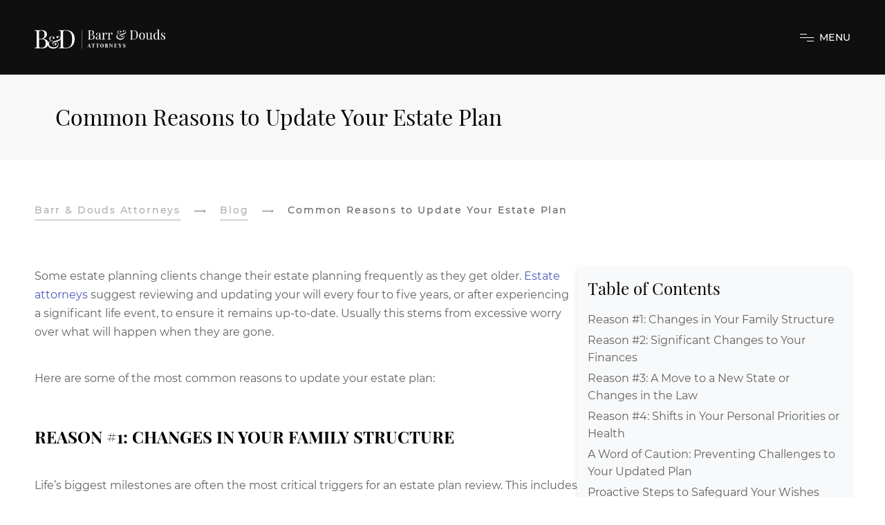

--- FILE ---
content_type: text/html; charset=UTF-8
request_url: https://www.barrattorneys.com/blog/changing-your-california-estate-plan/
body_size: 42765
content:
<!DOCTYPE html> <html lang="en"> <head><script>if(navigator.userAgent.match(/MSIE|Internet Explorer/i)||navigator.userAgent.match(/Trident\/7\..*?rv:11/i)){let e=document.location.href;if(!e.match(/[?&]nonitro/)){if(e.indexOf("?")==-1){if(e.indexOf("#")==-1){document.location.href=e+"?nonitro=1"}else{document.location.href=e.replace("#","?nonitro=1#")}}else{if(e.indexOf("#")==-1){document.location.href=e+"&nonitro=1"}else{document.location.href=e.replace("#","&nonitro=1#")}}}}</script><link rel="preconnect" href="http://" /><link rel="preconnect" href="https://cdn-bnaga.nitrocdn.com" /><meta charset="UTF-8" /><meta name="viewport" content="width=device-width, initial-scale=1" /><meta http-equiv="X-UA-Compatible" content="ie=edge" /><meta content="telephone=no" name="format-detection" /><meta name="HandheldFriendly" content="true" /><meta name="msapplication-TileColor" content="#0E0E0E" /><meta name="theme-color" content="#0E0E0E" /><meta name="GOOGLE_API_KEY" content="AIzaSyApZjQlPOQi82RmnI5LgnbOd8OsYZ1IaN8" /><meta name='robots' content='index, follow, max-image-preview:large, max-snippet:-1, max-video-preview:-1' /><title>Reviewing and Updating Your Estate Plan | Barr &amp; Douds Attorneys</title><meta name="description" content="Understand the importance of updating your California estate plan, learn about the reasons for keeping it up-to-date and in line with your current goals." /><meta name="msapplication-TileImage" content="https://www.barrattorneys.com/app/uploads/2024/03/favicon.ico" /><meta property="og:site_name" content="Barr &amp; Douds Attorneys" /><meta property="og:title" content="Reviewing and Updating Your Estate Plan | Barr &amp; Douds Attorneys" /><meta property="og:url" content="https://www.barrattorneys.com/blog/changing-your-california-estate-plan/" /><meta property="og:description" content="Understand the importance of updating your California estate plan, learn about the reasons for keeping it up-to-date and in line with your current goals." /><meta property="og:image" content="/app/uploads/2020/12/Untitled.png" /><meta property="og:image:url" content="/app/uploads/2020/12/Untitled.png" /><meta name="twitter:title" content="Reviewing and Updating Your Estate Plan | Barr &amp; Douds Attorneys" /><meta name="twitter:url" content="https://www.barrattorneys.com/blog/changing-your-california-estate-plan/" /><meta name="twitter:description" content="Understand the importance of updating your California estate plan, learn about the reasons for keeping it up-to-date and in line with your current goals." /><meta name="twitter:image" content="/app/uploads/2020/12/Untitled.png" /><meta name="twitter:card" content="summary_large_image" /><meta name="generator" content="NitroPack" /><script>var NPSH,NitroScrollHelper;NPSH=NitroScrollHelper=function(){let e=null;const o=window.sessionStorage.getItem("nitroScrollPos");function t(){let e=JSON.parse(window.sessionStorage.getItem("nitroScrollPos"))||{};if(typeof e!=="object"){e={}}e[document.URL]=window.scrollY;window.sessionStorage.setItem("nitroScrollPos",JSON.stringify(e))}window.addEventListener("scroll",function(){if(e!==null){clearTimeout(e)}e=setTimeout(t,200)},{passive:true});let r={};r.getScrollPos=()=>{if(!o){return 0}const e=JSON.parse(o);return e[document.URL]||0};r.isScrolled=()=>{return r.getScrollPos()>document.documentElement.clientHeight*.5};return r}();</script><script>(function(){var a=false;var e=document.documentElement.classList;var i=navigator.userAgent.toLowerCase();var n=["android","iphone","ipad"];var r=n.length;var o;var d=null;for(var t=0;t<r;t++){o=n[t];if(i.indexOf(o)>-1)d=o;if(e.contains(o)){a=true;e.remove(o)}}if(a&&d){e.add(d);if(d=="iphone"||d=="ipad"){e.add("ios")}}})();</script><script type="text/worker" id="nitro-web-worker">var preloadRequests=0;var remainingCount={};var baseURI="";self.onmessage=function(e){switch(e.data.cmd){case"RESOURCE_PRELOAD":var o=e.data.requestId;remainingCount[o]=0;e.data.resources.forEach(function(e){preload(e,function(o){return function(){console.log(o+" DONE: "+e);if(--remainingCount[o]==0){self.postMessage({cmd:"RESOURCE_PRELOAD",requestId:o})}}}(o));remainingCount[o]++});break;case"SET_BASEURI":baseURI=e.data.uri;break}};async function preload(e,o){if(typeof URL!=="undefined"&&baseURI){try{var a=new URL(e,baseURI);e=a.href}catch(e){console.log("Worker error: "+e.message)}}console.log("Preloading "+e);try{var n=new Request(e,{mode:"no-cors",redirect:"follow"});await fetch(n);o()}catch(a){console.log(a);var r=new XMLHttpRequest;r.responseType="blob";r.onload=o;r.onerror=o;r.open("GET",e,true);r.send()}}</script><script id="nprl">(()=>{if(window.NPRL!=undefined)return;(function(e){var t=e.prototype;t.after||(t.after=function(){var e,t=arguments,n=t.length,r=0,i=this,o=i.parentNode,a=Node,c=String,u=document;if(o!==null){while(r<n){(e=t[r])instanceof a?(i=i.nextSibling)!==null?o.insertBefore(e,i):o.appendChild(e):o.appendChild(u.createTextNode(c(e)));++r}}})})(Element);var e,t;e=t=function(){var t=false;var r=window.URL||window.webkitURL;var i=true;var o=false;var a=2;var c=null;var u=null;var d=true;var s=window.nitroGtmExcludes!=undefined;var l=s?JSON.parse(atob(window.nitroGtmExcludes)).map(e=>new RegExp(e)):[];var f;var m;var v=null;var p=null;var g=null;var h={touch:["touchmove","touchend"],default:["mousemove","click","keydown","wheel"]};var E=true;var y=[];var w=false;var b=[];var S=0;var N=0;var L=false;var T=0;var R=null;var O=false;var A=false;var C=false;var P=[];var I=[];var M=[];var k=[];var x=false;var _={};var j=new Map;var B="noModule"in HTMLScriptElement.prototype;var q=requestAnimationFrame||mozRequestAnimationFrame||webkitRequestAnimationFrame||msRequestAnimationFrame;const D="gtm.js?id=";function H(e,t){if(!_[e]){_[e]=[]}_[e].push(t)}function U(e,t){if(_[e]){var n=0,r=_[e];for(var n=0;n<r.length;n++){r[n].call(this,t)}}}function Y(){(function(e,t){var r=null;var i=function(e){r(e)};var o=null;var a={};var c=null;var u=null;var d=0;e.addEventListener(t,function(r){if(["load","DOMContentLoaded"].indexOf(t)!=-1){if(u){Q(function(){e.triggerNitroEvent(t)})}c=true}else if(t=="readystatechange"){d++;n.ogReadyState=d==1?"interactive":"complete";if(u&&u>=d){n.documentReadyState=n.ogReadyState;Q(function(){e.triggerNitroEvent(t)})}}});e.addEventListener(t+"Nitro",function(e){if(["load","DOMContentLoaded"].indexOf(t)!=-1){if(!c){e.preventDefault();e.stopImmediatePropagation()}else{}u=true}else if(t=="readystatechange"){u=n.documentReadyState=="interactive"?1:2;if(d<u){e.preventDefault();e.stopImmediatePropagation()}}});switch(t){case"load":o="onload";break;case"readystatechange":o="onreadystatechange";break;case"pageshow":o="onpageshow";break;default:o=null;break}if(o){Object.defineProperty(e,o,{get:function(){return r},set:function(n){if(typeof n!=="function"){r=null;e.removeEventListener(t+"Nitro",i)}else{if(!r){e.addEventListener(t+"Nitro",i)}r=n}}})}Object.defineProperty(e,"addEventListener"+t,{value:function(r){if(r!=t||!n.startedScriptLoading||document.currentScript&&document.currentScript.hasAttribute("nitro-exclude")){}else{arguments[0]+="Nitro"}e.ogAddEventListener.apply(e,arguments);a[arguments[1]]=arguments[0]}});Object.defineProperty(e,"removeEventListener"+t,{value:function(t){var n=a[arguments[1]];arguments[0]=n;e.ogRemoveEventListener.apply(e,arguments)}});Object.defineProperty(e,"triggerNitroEvent"+t,{value:function(t,n){n=n||e;var r=new Event(t+"Nitro",{bubbles:true});r.isNitroPack=true;Object.defineProperty(r,"type",{get:function(){return t},set:function(){}});Object.defineProperty(r,"target",{get:function(){return n},set:function(){}});e.dispatchEvent(r)}});if(typeof e.triggerNitroEvent==="undefined"){(function(){var t=e.addEventListener;var n=e.removeEventListener;Object.defineProperty(e,"ogAddEventListener",{value:t});Object.defineProperty(e,"ogRemoveEventListener",{value:n});Object.defineProperty(e,"addEventListener",{value:function(n){var r="addEventListener"+n;if(typeof e[r]!=="undefined"){e[r].apply(e,arguments)}else{t.apply(e,arguments)}},writable:true});Object.defineProperty(e,"removeEventListener",{value:function(t){var r="removeEventListener"+t;if(typeof e[r]!=="undefined"){e[r].apply(e,arguments)}else{n.apply(e,arguments)}}});Object.defineProperty(e,"triggerNitroEvent",{value:function(t,n){var r="triggerNitroEvent"+t;if(typeof e[r]!=="undefined"){e[r].apply(e,arguments)}}})})()}}).apply(null,arguments)}Y(window,"load");Y(window,"pageshow");Y(window,"DOMContentLoaded");Y(document,"DOMContentLoaded");Y(document,"readystatechange");try{var F=new Worker(r.createObjectURL(new Blob([document.getElementById("nitro-web-worker").textContent],{type:"text/javascript"})))}catch(e){var F=new Worker("data:text/javascript;base64,"+btoa(document.getElementById("nitro-web-worker").textContent))}F.onmessage=function(e){if(e.data.cmd=="RESOURCE_PRELOAD"){U(e.data.requestId,e)}};if(typeof document.baseURI!=="undefined"){F.postMessage({cmd:"SET_BASEURI",uri:document.baseURI})}var G=function(e){if(--S==0){Q(K)}};var W=function(e){e.target.removeEventListener("load",W);e.target.removeEventListener("error",W);e.target.removeEventListener("nitroTimeout",W);if(e.type!="nitroTimeout"){clearTimeout(e.target.nitroTimeout)}if(--N==0&&S==0){Q(J)}};var X=function(e){var t=e.textContent;try{var n=r.createObjectURL(new Blob([t.replace(/^(?:<!--)?(.*?)(?:-->)?$/gm,"$1")],{type:"text/javascript"}))}catch(e){var n="data:text/javascript;base64,"+btoa(t.replace(/^(?:<!--)?(.*?)(?:-->)?$/gm,"$1"))}return n};var K=function(){n.documentReadyState="interactive";document.triggerNitroEvent("readystatechange");document.triggerNitroEvent("DOMContentLoaded");if(window.pageYOffset||window.pageXOffset){window.dispatchEvent(new Event("scroll"))}A=true;Q(function(){if(N==0){Q(J)}Q($)})};var J=function(){if(!A||O)return;O=true;R.disconnect();en();n.documentReadyState="complete";document.triggerNitroEvent("readystatechange");window.triggerNitroEvent("load",document);window.triggerNitroEvent("pageshow",document);if(window.pageYOffset||window.pageXOffset||location.hash){let e=typeof history.scrollRestoration!=="undefined"&&history.scrollRestoration=="auto";if(e&&typeof NPSH!=="undefined"&&NPSH.getScrollPos()>0&&window.pageYOffset>document.documentElement.clientHeight*.5){window.scrollTo(0,NPSH.getScrollPos())}else if(location.hash){try{let e=document.querySelector(location.hash);if(e){e.scrollIntoView()}}catch(e){}}}var e=null;if(a==1){e=eo}else{e=eu}Q(e)};var Q=function(e){setTimeout(e,0)};var V=function(e){if(e.type=="touchend"||e.type=="click"){g=e}};var $=function(){if(d&&g){setTimeout(function(e){return function(){var t=function(e,t,n){var r=new Event(e,{bubbles:true,cancelable:true});if(e=="click"){r.clientX=t;r.clientY=n}else{r.touches=[{clientX:t,clientY:n}]}return r};var n;if(e.type=="touchend"){var r=e.changedTouches[0];n=document.elementFromPoint(r.clientX,r.clientY);n.dispatchEvent(t("touchstart"),r.clientX,r.clientY);n.dispatchEvent(t("touchend"),r.clientX,r.clientY);n.dispatchEvent(t("click"),r.clientX,r.clientY)}else if(e.type=="click"){n=document.elementFromPoint(e.clientX,e.clientY);n.dispatchEvent(t("click"),e.clientX,e.clientY)}}}(g),150);g=null}};var z=function(e){if(e.tagName=="SCRIPT"&&!e.hasAttribute("data-nitro-for-id")&&!e.hasAttribute("nitro-document-write")||e.tagName=="IMG"&&(e.hasAttribute("src")||e.hasAttribute("srcset"))||e.tagName=="IFRAME"&&e.hasAttribute("src")||e.tagName=="LINK"&&e.hasAttribute("href")&&e.hasAttribute("rel")&&e.getAttribute("rel")=="stylesheet"){if(e.tagName==="IFRAME"&&e.src.indexOf("about:blank")>-1){return}var t="";switch(e.tagName){case"LINK":t=e.href;break;case"IMG":if(k.indexOf(e)>-1)return;t=e.srcset||e.src;break;default:t=e.src;break}var n=e.getAttribute("type");if(!t&&e.tagName!=="SCRIPT")return;if((e.tagName=="IMG"||e.tagName=="LINK")&&(t.indexOf("data:")===0||t.indexOf("blob:")===0))return;if(e.tagName=="SCRIPT"&&n&&n!=="text/javascript"&&n!=="application/javascript"){if(n!=="module"||!B)return}if(e.tagName==="SCRIPT"){if(k.indexOf(e)>-1)return;if(e.noModule&&B){return}let t=null;if(document.currentScript){if(document.currentScript.src&&document.currentScript.src.indexOf(D)>-1){t=document.currentScript}if(document.currentScript.hasAttribute("data-nitro-gtm-id")){e.setAttribute("data-nitro-gtm-id",document.currentScript.getAttribute("data-nitro-gtm-id"))}}else if(window.nitroCurrentScript){if(window.nitroCurrentScript.src&&window.nitroCurrentScript.src.indexOf(D)>-1){t=window.nitroCurrentScript}}if(t&&s){let n=false;for(const t of l){n=e.src?t.test(e.src):t.test(e.textContent);if(n){break}}if(!n){e.type="text/googletagmanagerscript";let n=t.hasAttribute("data-nitro-gtm-id")?t.getAttribute("data-nitro-gtm-id"):t.id;if(!j.has(n)){j.set(n,[])}let r=j.get(n);r.push(e);return}}if(!e.src){if(e.textContent.length>0){e.textContent+="\n;if(document.currentScript.nitroTimeout) {clearTimeout(document.currentScript.nitroTimeout);}; setTimeout(function() { this.dispatchEvent(new Event('load')); }.bind(document.currentScript), 0);"}else{return}}else{}k.push(e)}if(!e.hasOwnProperty("nitroTimeout")){N++;e.addEventListener("load",W,true);e.addEventListener("error",W,true);e.addEventListener("nitroTimeout",W,true);e.nitroTimeout=setTimeout(function(){console.log("Resource timed out",e);e.dispatchEvent(new Event("nitroTimeout"))},5e3)}}};var Z=function(e){if(e.hasOwnProperty("nitroTimeout")&&e.nitroTimeout){clearTimeout(e.nitroTimeout);e.nitroTimeout=null;e.dispatchEvent(new Event("nitroTimeout"))}};document.documentElement.addEventListener("load",function(e){if(e.target.tagName=="SCRIPT"||e.target.tagName=="IMG"){k.push(e.target)}},true);document.documentElement.addEventListener("error",function(e){if(e.target.tagName=="SCRIPT"||e.target.tagName=="IMG"){k.push(e.target)}},true);var ee=["appendChild","replaceChild","insertBefore","prepend","append","before","after","replaceWith","insertAdjacentElement"];var et=function(){if(s){window._nitro_setTimeout=window.setTimeout;window.setTimeout=function(e,t,...n){let r=document.currentScript||window.nitroCurrentScript;if(!r||r.src&&r.src.indexOf(D)==-1){return window._nitro_setTimeout.call(window,e,t,...n)}return window._nitro_setTimeout.call(window,function(e,t){return function(...n){window.nitroCurrentScript=e;t(...n)}}(r,e),t,...n)}}ee.forEach(function(e){HTMLElement.prototype["og"+e]=HTMLElement.prototype[e];HTMLElement.prototype[e]=function(...t){if(this.parentNode||this===document.documentElement){switch(e){case"replaceChild":case"insertBefore":t.pop();break;case"insertAdjacentElement":t.shift();break}t.forEach(function(e){if(!e)return;if(e.tagName=="SCRIPT"){z(e)}else{if(e.children&&e.children.length>0){e.querySelectorAll("script").forEach(z)}}})}return this["og"+e].apply(this,arguments)}})};var en=function(){if(s&&typeof window._nitro_setTimeout==="function"){window.setTimeout=window._nitro_setTimeout}ee.forEach(function(e){HTMLElement.prototype[e]=HTMLElement.prototype["og"+e]})};var er=async function(){if(o){ef(f);ef(V);if(v){clearTimeout(v);v=null}}if(T===1){L=true;return}else if(T===0){T=-1}n.startedScriptLoading=true;Object.defineProperty(document,"readyState",{get:function(){return n.documentReadyState},set:function(){}});var e=document.documentElement;var t={attributes:true,attributeFilter:["src"],childList:true,subtree:true};R=new MutationObserver(function(e,t){e.forEach(function(e){if(e.type=="childList"&&e.addedNodes.length>0){e.addedNodes.forEach(function(e){if(!document.documentElement.contains(e)){return}if(e.tagName=="IMG"||e.tagName=="IFRAME"||e.tagName=="LINK"){z(e)}})}if(e.type=="childList"&&e.removedNodes.length>0){e.removedNodes.forEach(function(e){if(e.tagName=="IFRAME"||e.tagName=="LINK"){Z(e)}})}if(e.type=="attributes"){var t=e.target;if(!document.documentElement.contains(t)){return}if(t.tagName=="IFRAME"||t.tagName=="LINK"||t.tagName=="IMG"||t.tagName=="SCRIPT"){z(t)}}})});R.observe(e,t);if(!s){et()}await Promise.all(P);var r=b.shift();var i=null;var a=false;while(r){var c;var u=JSON.parse(atob(r.meta));var d=u.delay;if(r.type=="inline"){var l=document.getElementById(r.id);if(l){l.remove()}else{r=b.shift();continue}c=X(l);if(c===false){r=b.shift();continue}}else{c=r.src}if(!a&&r.type!="inline"&&(typeof u.attributes.async!="undefined"||typeof u.attributes.defer!="undefined")){if(i===null){i=r}else if(i===r){a=true}if(!a){b.push(r);r=b.shift();continue}}var m=document.createElement("script");m.src=c;m.setAttribute("data-nitro-for-id",r.id);for(var p in u.attributes){try{if(u.attributes[p]===false){m.setAttribute(p,"")}else{m.setAttribute(p,u.attributes[p])}}catch(e){console.log("Error while setting script attribute",m,e)}}m.async=false;if(u.canonicalLink!=""&&Object.getOwnPropertyDescriptor(m,"src")?.configurable!==false){(e=>{Object.defineProperty(m,"src",{get:function(){return e.canonicalLink},set:function(){}})})(u)}if(d){setTimeout((function(e,t){var n=document.querySelector("[data-nitro-marker-id='"+t+"']");if(n){n.after(e)}else{document.head.appendChild(e)}}).bind(null,m,r.id),d)}else{m.addEventListener("load",G);m.addEventListener("error",G);if(!m.noModule||!B){S++}var g=document.querySelector("[data-nitro-marker-id='"+r.id+"']");if(g){Q(function(e,t){return function(){e.after(t)}}(g,m))}else{Q(function(e){return function(){document.head.appendChild(e)}}(m))}}r=b.shift()}};var ei=function(){var e=document.getElementById("nitro-deferred-styles");var t=document.createElement("div");t.innerHTML=e.textContent;return t};var eo=async function(e){isPreload=e&&e.type=="NitroPreload";if(!isPreload){T=-1;E=false;if(o){ef(f);ef(V);if(v){clearTimeout(v);v=null}}}if(w===false){var t=ei();let e=t.querySelectorAll('style,link[rel="stylesheet"]');w=e.length;if(w){let e=document.getElementById("nitro-deferred-styles-marker");e.replaceWith.apply(e,t.childNodes)}else if(isPreload){Q(ed)}else{es()}}else if(w===0&&!isPreload){es()}};var ea=function(){var e=ei();var t=e.childNodes;var n;var r=[];for(var i=0;i<t.length;i++){n=t[i];if(n.href){r.push(n.href)}}var o="css-preload";H(o,function(e){eo(new Event("NitroPreload"))});if(r.length){F.postMessage({cmd:"RESOURCE_PRELOAD",resources:r,requestId:o})}else{Q(function(){U(o)})}};var ec=function(){if(T===-1)return;T=1;var e=[];var t,n;for(var r=0;r<b.length;r++){t=b[r];if(t.type!="inline"){if(t.src){n=JSON.parse(atob(t.meta));if(n.delay)continue;if(n.attributes.type&&n.attributes.type=="module"&&!B)continue;e.push(t.src)}}}if(e.length){var i="js-preload";H(i,function(e){T=2;if(L){Q(er)}});F.postMessage({cmd:"RESOURCE_PRELOAD",resources:e,requestId:i})}};var eu=function(){while(I.length){style=I.shift();if(style.hasAttribute("nitropack-onload")){style.setAttribute("onload",style.getAttribute("nitropack-onload"));Q(function(e){return function(){e.dispatchEvent(new Event("load"))}}(style))}}while(M.length){style=M.shift();if(style.hasAttribute("nitropack-onerror")){style.setAttribute("onerror",style.getAttribute("nitropack-onerror"));Q(function(e){return function(){e.dispatchEvent(new Event("error"))}}(style))}}};var ed=function(){if(!x){if(i){Q(function(){var e=document.getElementById("nitro-critical-css");if(e){e.remove()}})}x=true;onStylesLoadEvent=new Event("NitroStylesLoaded");onStylesLoadEvent.isNitroPack=true;window.dispatchEvent(onStylesLoadEvent)}};var es=function(){if(a==2){Q(er)}else{eu()}};var el=function(e){m.forEach(function(t){document.addEventListener(t,e,true)})};var ef=function(e){m.forEach(function(t){document.removeEventListener(t,e,true)})};if(s){et()}return{setAutoRemoveCriticalCss:function(e){i=e},registerScript:function(e,t,n){b.push({type:"remote",src:e,id:t,meta:n})},registerInlineScript:function(e,t){b.push({type:"inline",id:e,meta:t})},registerStyle:function(e,t,n){y.push({href:e,rel:t,media:n})},onLoadStyle:function(e){I.push(e);if(w!==false&&--w==0){Q(ed);if(E){E=false}else{es()}}},onErrorStyle:function(e){M.push(e);if(w!==false&&--w==0){Q(ed);if(E){E=false}else{es()}}},loadJs:function(e,t){if(!e.src){var n=X(e);if(n!==false){e.src=n;e.textContent=""}}if(t){Q(function(e,t){return function(){e.after(t)}}(t,e))}else{Q(function(e){return function(){document.head.appendChild(e)}}(e))}},loadQueuedResources:async function(){window.dispatchEvent(new Event("NitroBootStart"));if(p){clearTimeout(p);p=null}window.removeEventListener("load",e.loadQueuedResources);f=a==1?er:eo;if(!o||g){Q(f)}else{if(navigator.userAgent.indexOf(" Edge/")==-1){ea();H("css-preload",ec)}el(f);if(u){if(c){v=setTimeout(f,c)}}else{}}},fontPreload:function(e){var t="critical-fonts";H(t,function(e){document.getElementById("nitro-critical-fonts").type="text/css"});F.postMessage({cmd:"RESOURCE_PRELOAD",resources:e,requestId:t})},boot:function(){if(t)return;t=true;C=typeof NPSH!=="undefined"&&NPSH.isScrolled();let n=document.prerendering;if(location.hash||C||n){o=false}m=h.default.concat(h.touch);p=setTimeout(e.loadQueuedResources,1500);el(V);if(C){e.loadQueuedResources()}else{window.addEventListener("load",e.loadQueuedResources)}},addPrerequisite:function(e){P.push(e)},getTagManagerNodes:function(e){if(!e)return j;return j.get(e)??[]}}}();var n,r;n=r=function(){var t=document.write;return{documentWrite:function(n,r){if(n&&n.hasAttribute("nitro-exclude")){return t.call(document,r)}var i=null;if(n.documentWriteContainer){i=n.documentWriteContainer}else{i=document.createElement("span");n.documentWriteContainer=i}var o=null;if(n){if(n.hasAttribute("data-nitro-for-id")){o=document.querySelector('template[data-nitro-marker-id="'+n.getAttribute("data-nitro-for-id")+'"]')}else{o=n}}i.innerHTML+=r;i.querySelectorAll("script").forEach(function(e){e.setAttribute("nitro-document-write","")});if(!i.parentNode){if(o){o.parentNode.insertBefore(i,o)}else{document.body.appendChild(i)}}var a=document.createElement("span");a.innerHTML=r;var c=a.querySelectorAll("script");if(c.length){c.forEach(function(t){var n=t.getAttributeNames();var r=document.createElement("script");n.forEach(function(e){r.setAttribute(e,t.getAttribute(e))});r.async=false;if(!t.src&&t.textContent){r.textContent=t.textContent}e.loadJs(r,o)})}},TrustLogo:function(e,t){var n=document.getElementById(e);var r=document.createElement("img");r.src=t;n.parentNode.insertBefore(r,n)},documentReadyState:"loading",ogReadyState:document.readyState,startedScriptLoading:false,loadScriptDelayed:function(e,t){setTimeout(function(){var t=document.createElement("script");t.src=e;document.head.appendChild(t)},t)}}}();document.write=function(e){n.documentWrite(document.currentScript,e)};document.writeln=function(e){n.documentWrite(document.currentScript,e+"\n")};window.NPRL=e;window.NitroResourceLoader=t;window.NPh=n;window.NitroPackHelper=r})();</script><template id="nitro-deferred-styles-marker"></template><style id="nitro-fonts">@font-face{font-family:Montserrat;src:url("https://cdn-bnaga.nitrocdn.com/RLRDfsIUASREgxlKxwrcfDLjYLvppeZR/assets/static/source/rev-0f20d0c/www.barrattorneys.com/app/themes/CWA/front/dist/assets/fonts/Montserrat-Regular.woff2") format("woff2");font-weight:400;font-style:normal;font-display:swap;}@font-face{font-family:Montserrat;src:url("https://cdn-bnaga.nitrocdn.com/RLRDfsIUASREgxlKxwrcfDLjYLvppeZR/assets/static/source/rev-0f20d0c/www.barrattorneys.com/app/themes/CWA/front/dist/assets/fonts/Montserrat-Italic.woff2") format("woff2");font-weight:400;font-style:italic;font-display:swap;}@font-face{font-family:Montserrat;src:url("https://cdn-bnaga.nitrocdn.com/RLRDfsIUASREgxlKxwrcfDLjYLvppeZR/assets/static/source/rev-0f20d0c/www.barrattorneys.com/app/themes/CWA/front/dist/assets/fonts/Montserrat-Medium.woff2") format("woff2");font-weight:500;font-style:normal;font-display:swap;}@font-face{font-family:Montserrat;src:url("https://cdn-bnaga.nitrocdn.com/RLRDfsIUASREgxlKxwrcfDLjYLvppeZR/assets/static/source/rev-0f20d0c/www.barrattorneys.com/app/themes/CWA/front/dist/assets/fonts/Montserrat-MediumItalic.woff2") format("woff2");font-weight:500;font-style:italic;font-display:swap;}@font-face{font-family:PlayfairDisplay;src:url("https://cdn-bnaga.nitrocdn.com/RLRDfsIUASREgxlKxwrcfDLjYLvppeZR/assets/static/source/rev-0f20d0c/www.barrattorneys.com/app/themes/CWA/front/dist/assets/fonts/PlayfairDisplay-Regular.woff2") format("woff2");font-weight:400;font-style:normal;font-display:swap;}@font-face{font-family:PlayfairDisplay;src:url("https://cdn-bnaga.nitrocdn.com/RLRDfsIUASREgxlKxwrcfDLjYLvppeZR/assets/static/source/rev-0f20d0c/www.barrattorneys.com/app/themes/CWA/front/dist/assets/fonts/PlayfairDisplay-Italic.woff2") format("woff2");font-weight:400;font-style:italic;font-display:swap;}@font-face{font-family:PlayfairDisplay;src:url("https://cdn-bnaga.nitrocdn.com/RLRDfsIUASREgxlKxwrcfDLjYLvppeZR/assets/static/source/rev-0f20d0c/www.barrattorneys.com/app/themes/CWA/front/dist/assets/fonts/PlayfairDisplay-Bold.woff2") format("woff2");font-weight:700;font-style:normal;font-display:swap;}</style><style type="text/css" id="nitro-critical-css">.breadcrumbs__link{margin-bottom:0;margin-top:2px;}html{line-height:1.15;-webkit-text-size-adjust:100%;}body{margin:0;}main{display:block;}h1{font-size:2em;margin:.67em 0;}a{background-color:transparent;}img{border-style:none;}::-webkit-file-upload-button{-webkit-appearance:button;font:inherit;}template{display:none;}html{font-size:16px;}*,html{box-sizing:border-box;}:after,:before{box-sizing:inherit;}body{display:flex;flex-direction:column;width:100%;min-height:100vh;color:#616161;font-size:16px;font-family:Montserrat,-apple-system,sans-serif;line-height:1.6;}@media screen and (max-width:768px){body{font-size:14px;}}.root{flex-grow:1;width:100%;}.container{width:1920px;max-width:100%;margin:0 auto;padding-right:50px;padding-left:50px;}@media screen and (max-width:2559px){.container{width:1440px;}}@media screen and (max-width:480px){.container{padding-right:24px;padding-left:24px;}}a{outline:none;}img{max-width:100%;height:auto;}.btn{position:relative;display:inline-flex;align-items:center;justify-content:space-between;min-width:187px;padding:14px 20px;overflow:hidden;color:#fff;font-weight:500;font-size:14px;line-height:1.2;text-decoration:none;background-color:#3f3f3f;border:1px solid #fff;}@media screen and (max-width:480px){.btn{font-size:12px;}}.btn:before{position:absolute;top:0;left:0;width:100%;height:100%;transform:translateX(-101%);content:"";}.btn:before{background-color:#4f5abb;}.btn.btn--small{padding:11px 20px;color:#000;background-color:transparent;border-color:#000;}.btn.btn--small-outline-black .btn__arrow{position:relative;}.btn.btn--small-outline-black .btn__arrow picture{position:absolute;top:0;left:0;}.btn.btn--small-outline-black .btn__arrow picture:last-child{visibility:hidden;opacity:0;}.btn__text{position:relative;margin-right:10px;text-align:left;}.btn__arrow{position:relative;width:30px;min-width:30px;height:8px;}.btn__arrow,.btn__arrow picture{display:inline-flex;}.btn__arrow picture img{width:30px;min-width:30px;height:8px;-o-object-fit:contain;object-fit:contain;}.content:after{display:block;clear:both;width:100%;content:"";}.content p{margin-bottom:40px;}.content picture{display:flex;align-items:flex-start;}.content picture img{width:100%;}.content h2{margin-bottom:40px;color:#000;font-weight:700;font-size:24px;font-family:PlayfairDisplay;text-transform:uppercase;}.content h2:not(:first-child){margin-top:55px;}p{margin:0 0 1rem;line-height:1.7;}h1,h2,h3{font-style:normal;font-weight:700;margin:0 0 1rem;line-height:1.4;}h1{font-size:40px;}@media screen and (max-width:768px){h1{font-size:32px;}}h2{font-size:32px;}@media screen and (max-width:768px){h2{font-size:24px;}}h3{font-size:24px;}@media screen and (max-width:768px){h3{font-size:18px;}}a:not([class]){color:#4f5abb;text-decoration:none;border-bottom:1px solid transparent;}@media screen and (min-width:1025px){[data-animation-name]{transform:translateY(2rem);opacity:0;}}.header{position:fixed;top:0;left:0;width:100%;z-index:1000;}@media (max-width:1280px){.header .header__nav,.header .header__phone-wrap{display:none;}}.header .header__container{padding:40px 0;}@media screen and (max-width:768px){.header .header__container{padding:20px 0;}}.header.header--inner{background-color:#0f0f0f;}.header.header--inner .header__container{padding:30px 0;}@media screen and (max-width:768px){.header.header--inner .header__container{padding:20px 0;}}.header__row{display:flex;justify-content:space-between;}.header__col{display:flex;align-items:center;}.header__logo{margin-right:60px;}@media screen and (max-width:1279px){.header__logo{margin-right:50px;}}@media screen and (max-width:768px){.header__logo{margin-right:20px;}}.header__logo picture{display:flex;align-items:flex-start;}.header__logo picture img{width:190px;min-width:190px;height:48px;-o-object-fit:contain;object-fit:contain;}@media screen and (max-width:1279px){.header__logo picture img{width:170px;min-width:170px;height:43px;}}@media screen and (max-width:768px){.header__logo picture img{width:140px;min-width:140px;height:35px;}}.header__nav ul{padding:0;max-height:none;list-style:none;margin:0;}.header__nav ul li{position:relative;}.header__nav>ul{display:flex;}@media (max-width:1280px){.header__nav>ul{flex-direction:column;}}.header__nav>ul>li{margin-right:50px;line-height:1.4;}@media screen and (max-width:1279px){.header__nav>ul>li{margin-right:40px;}}@media (max-width:1280px){.header__nav>ul>li{margin-right:0;}.header__nav>ul>li:not(:last-child){margin-bottom:20px;}}.header__dropdown-link{color:#fff;font-weight:500;text-decoration:none;padding-bottom:15px;display:block;background-image:linear-gradient(#4f5abb,#4f5abb);background-position:0 100%;background-repeat:no-repeat;background-size:0 2px;padding-right:30px;}@media (max-width:1280px){.header__dropdown-link{font-size:18px;padding-bottom:10px;background-image:none;overflow:hidden;padding-right:0;position:relative;}.header__dropdown-link:before{background-color:#fff;}.header__dropdown-link:after,.header__dropdown-link:before{content:"";position:absolute;bottom:0;left:0;height:2px;width:100%;}.header__dropdown-link:after{background-color:#4f5abb;transform:translateX(-100%);}}@media screen and (max-width:480px){.header__dropdown-link{font-size:14px;}}.header__dropdown{position:absolute;left:-40px;top:100%;padding-top:32px;min-width:245px;visibility:hidden;opacity:0;transform:translateY(-15px);}@media (max-width:1280px){.header__dropdown{display:none;}}.header__dropdown ul{background-color:#0f0f0f;padding:25px 20px 5px;}.header__dropdown ul li{margin-bottom:20px;}.header__dropdown .header__dropdown{padding-top:0;left:calc(100% + 20px);top:-20px;z-index:1;}.header__dropdown .header__dropdown:after{position:absolute;content:"";display:block;top:0;left:-20px;width:20px;height:100%;}.header__dropdown .header__nav-link-arrow{display:block;position:absolute;right:0;top:0;margin:0;transform:rotate(-90deg);}.header__nav-link-arrow{margin-left:12px;display:none;}.header__nav-link-arrow svg{width:10px;height:13px;position:relative;top:1px;}.header__nav-link{color:#fff;font-weight:500;line-height:1.4;text-decoration:none;display:inline-flex;}@media screen and (max-width:1279px){.header__nav-link{font-size:14px;}}@media (max-width:1280px){.header__nav-link{font-size:18px;padding-bottom:10px;display:flex;justify-content:space-between;position:relative;overflow:hidden;}.header__nav-link:before{background-color:#fff;}.header__nav-link:after,.header__nav-link:before{content:"";position:absolute;bottom:0;left:0;height:2px;width:100%;}.header__nav-link:after{background-color:#4f5abb;transform:translateX(-100%);}}@media screen and (max-width:480px){.header__nav-link{font-size:14px;}}.header__phone{margin-right:45px;}@media screen and (max-width:1279px){.header__phone{margin-right:30px;}}@media screen and (max-width:480px){.header__phone{margin-bottom:20px;}}.header__phone-wrap{display:flex;align-items:center;}@media screen and (max-width:480px){.header__phone-wrap{flex-direction:column;align-items:flex-start;}}.header__phone-text{font-size:14px;font-weight:500;letter-spacing:.0175em;color:#fff;text-transform:uppercase;margin-bottom:5px;line-height:1.2;}@media screen and (max-width:1279px){.header__phone-text{font-size:14px;margin-bottom:0;}}@media screen and (max-width:480px){.header__phone-text{font-size:12px;}}.header__phone-num{font-size:18px;text-decoration:none;letter-spacing:.0175em;color:#fff;font-weight:500;line-height:1.2;}@media screen and (max-width:1279px){.header__phone-num{font-size:14px;}}@media screen and (max-width:480px){.header__phone-num{font-size:16px;}}.menu{position:fixed;top:100px;left:0;width:100%;bottom:0;z-index:1000;visibility:hidden;opacity:0;background-color:#0f0f0f;padding:50px;display:flex;overflow:hidden;}@media screen and (max-width:480px){.menu{padding:30px 24px 40px;}}.hamburger{align-items:center;color:#fff;font-size:14px;font-weight:500;letter-spacing:.0175em;display:none;}@media (max-width:1280px){.hamburger{display:flex;}}.hamburger-icon{width:20px;height:20px;display:flex;flex-direction:column;justify-content:center;margin-right:8px;}.hamburger-icon span{display:block;width:20px;height:1px;background-color:#fff;border-radius:20px;}.hamburger-icon span:not(:last-child){margin-bottom:4px;}.hamburger-icon span:first-child{width:10px;}.hamburger-icon span:nth-child(3){width:10px;align-self:flex-end;}.menu__inner{display:flex;flex-direction:column;width:100%;justify-content:space-between;overflow-y:auto;-webkit-overflow-scrolling:touch;}.mobile__dropdown{display:none;}.mobile__dropdown ul{list-style:none;padding:0;margin:0;}.mobile__dropdown ul li:not(:last-child){margin-bottom:20px;}.mobile__dropdown ul ul{margin-top:20px;margin-left:20px;}.mobile__dropdown-close{display:inline-flex;align-items:flex-start;margin-bottom:20px;}.mobile__dropdown-close img{width:16px;height:21px;transform:rotate(90deg);}.menu__bottom{padding-top:30px;}.header__call-us{margin-top:-34px;height:34px;background-color:#242424;padding:6px 0;font-size:14px;text-align:center;}@media screen and (max-width:768px){.header__call-us{margin-top:-31px;height:31px;font-size:12px;}}.header__call-us span{color:#fff;text-transform:uppercase;font-weight:500;letter-spacing:.0175em;}.header__call-us a{text-decoration:none;color:#fff;}.page-name{margin-top:107px;background-color:#f8f8f8;padding:40px 0;}@media screen and (max-width:1023px){.page-name{margin-top:102px;}}@media screen and (max-width:768px){.page-name{margin-top:74px;padding:25px 0;}}.page-name__title{font-family:PlayfairDisplay;font-size:32px;color:#000;line-height:1.4;font-weight:400;margin:0;}@media screen and (max-width:768px){.page-name__title{font-size:24px;}}.page-name__container{padding:0 30px;}@media screen and (max-width:768px){.page-name__container{padding:0;}}.breadcrumbs{padding:55px 0 45px;}@media screen and (max-width:768px){.breadcrumbs{padding:35px 0 25px;}}.breadcrumbs__row{display:flex;flex-wrap:wrap;margin:0;padding:0;list-style-type:none;}.breadcrumbs__row li{padding:5px 0;}.breadcrumbs__link{margin-bottom:10px;font-weight:500;font-size:14px;letter-spacing:.13em;}a.breadcrumbs__link{position:relative;margin-right:57px;padding-bottom:5px;color:#aeadad;text-decoration:none;border-bottom:1px solid #aeadad;}a.breadcrumbs__link:after{position:absolute;top:calc(50% - 7px);right:-45px;width:17px;height:10px;background-image:url("data:image/svg+xml;charset=utf-8,%3Csvg xmlns=\'http://www.w3.org/2000/svg\' width=\'30\' height=\'8\' fill=\'none\'%3E%3Cpath d=\'M0 4.222h27.792M25.778 1L29 4.222l-3.222 3.222\' stroke=\'%23000\'/%3E%3C/svg%3E");background-repeat:no-repeat;background-position:50% 50%;background-size:contain;transform:translate(-50%);content:"";}.blog-inner{padding:20px 0 90px;}@media screen and (max-width:768px){.blog-inner{padding:0 0 60px;}}.blog-inner h2{scroll-margin-top:130px;}.blog-inner .content{margin-bottom:75px;}.blog-inner__row{display:flex;gap:40px 60px;}@media screen and (max-width:1279px){.blog-inner__row{flex-direction:column;}}@media screen and (max-width:991px){.blog-inner__row{flex-direction:column;padding-left:0;}}.blog-inner__col:first-child{width:100%;align-self:flex-start;}.blog-inner__col:last-child{max-width:395px;width:100%;flex-shrink:0;}@media (max-width:1279px){.blog-inner__col:last-child{max-width:100%;order:-1;}}.blog-inner__social{position:relative;display:flex;width:30px;height:30px;}@media screen and (max-width:991px){.blog-inner__social{width:25px;height:25px;}}.blog-inner__social picture{position:absolute;top:0;left:0;width:30px;height:30px;}@media screen and (max-width:991px){.blog-inner__social picture{width:25px;height:25px;}}.blog-inner__social picture:last-child{visibility:hidden;opacity:0;}.blog-inner__social picture img{width:30px;height:30px;-o-object-fit:contain;object-fit:contain;}@media screen and (max-width:991px){.blog-inner__social picture img{width:25px;height:25px;}}.blog-inner__social:not(:last-child){margin-bottom:45px;}@media screen and (max-width:991px){.blog-inner__social:not(:last-child){margin-right:20px;margin-bottom:0;}}.blog-inner__socials{position:-webkit-sticky;position:sticky;display:flex;gap:30px;margin-top:20px;}@media screen and (max-width:991px){.blog-inner__socials{position:relative;top:0;display:flex;margin-top:20px;margin-bottom:30px;}}.blog-toc-container{position:-webkit-sticky;position:sticky;top:140px;}.blog-toc-wrapper{width:25%;max-width:300px;position:relative;}.blog-toc{background:#f8f9fa;padding:15px;border-radius:5px;box-shadow:0 4px 8px rgba(0,0,0,.1);}.blog-toc h3{font-family:PlayfairDisplay;color:#000;font-weight:400;margin-bottom:10px;}.blog-toc ul{list-style:none;padding:0;}.blog-toc ul li{margin-bottom:5px;}.blog-toc ul li a{text-decoration:none;color:#616161;}@media (max-width:992px){.blog-inner__col{width:100%;}.blog-toc-wrapper{width:100%;max-width:none;position:relative;margin-top:20px;}.blog-toc-container{position:static;}}.stories__btn-mobile{display:none;}@media screen and (max-width:768px){.stories__btn-mobile{display:block;}}:root{--wp--preset--aspect-ratio--square:1;--wp--preset--aspect-ratio--4-3:4/3;--wp--preset--aspect-ratio--3-4:3/4;--wp--preset--aspect-ratio--3-2:3/2;--wp--preset--aspect-ratio--2-3:2/3;--wp--preset--aspect-ratio--16-9:16/9;--wp--preset--aspect-ratio--9-16:9/16;--wp--preset--color--black:#000;--wp--preset--color--cyan-bluish-gray:#abb8c3;--wp--preset--color--white:#fff;--wp--preset--color--pale-pink:#f78da7;--wp--preset--color--vivid-red:#cf2e2e;--wp--preset--color--luminous-vivid-orange:#ff6900;--wp--preset--color--luminous-vivid-amber:#fcb900;--wp--preset--color--light-green-cyan:#7bdcb5;--wp--preset--color--vivid-green-cyan:#00d084;--wp--preset--color--pale-cyan-blue:#8ed1fc;--wp--preset--color--vivid-cyan-blue:#0693e3;--wp--preset--color--vivid-purple:#9b51e0;--wp--preset--gradient--vivid-cyan-blue-to-vivid-purple:linear-gradient(135deg,rgba(6,147,227,1) 0%,#9b51e0 100%);--wp--preset--gradient--light-green-cyan-to-vivid-green-cyan:linear-gradient(135deg,#7adcb4 0%,#00d082 100%);--wp--preset--gradient--luminous-vivid-amber-to-luminous-vivid-orange:linear-gradient(135deg,rgba(252,185,0,1) 0%,rgba(255,105,0,1) 100%);--wp--preset--gradient--luminous-vivid-orange-to-vivid-red:linear-gradient(135deg,rgba(255,105,0,1) 0%,#cf2e2e 100%);--wp--preset--gradient--very-light-gray-to-cyan-bluish-gray:linear-gradient(135deg,#eee 0%,#a9b8c3 100%);--wp--preset--gradient--cool-to-warm-spectrum:linear-gradient(135deg,#4aeadc 0%,#9778d1 20%,#cf2aba 40%,#ee2c82 60%,#fb6962 80%,#fef84c 100%);--wp--preset--gradient--blush-light-purple:linear-gradient(135deg,#ffceec 0%,#9896f0 100%);--wp--preset--gradient--blush-bordeaux:linear-gradient(135deg,#fecda5 0%,#fe2d2d 50%,#6b003e 100%);--wp--preset--gradient--luminous-dusk:linear-gradient(135deg,#ffcb70 0%,#c751c0 50%,#4158d0 100%);--wp--preset--gradient--pale-ocean:linear-gradient(135deg,#fff5cb 0%,#b6e3d4 50%,#33a7b5 100%);--wp--preset--gradient--electric-grass:linear-gradient(135deg,#caf880 0%,#71ce7e 100%);--wp--preset--gradient--midnight:linear-gradient(135deg,#020381 0%,#2874fc 100%);--wp--preset--font-size--small:13px;--wp--preset--font-size--medium:20px;--wp--preset--font-size--large:36px;--wp--preset--font-size--x-large:42px;--wp--preset--spacing--20:.44rem;--wp--preset--spacing--30:.67rem;--wp--preset--spacing--40:1rem;--wp--preset--spacing--50:1.5rem;--wp--preset--spacing--60:2.25rem;--wp--preset--spacing--70:3.38rem;--wp--preset--spacing--80:5.06rem;--wp--preset--shadow--natural:6px 6px 9px rgba(0,0,0,.2);--wp--preset--shadow--deep:12px 12px 50px rgba(0,0,0,.4);--wp--preset--shadow--sharp:6px 6px 0px rgba(0,0,0,.2);--wp--preset--shadow--outlined:6px 6px 0px -3px rgba(255,255,255,1),6px 6px rgba(0,0,0,1);--wp--preset--shadow--crisp:6px 6px 0px rgba(0,0,0,1);}.breadcrumbs__link{margin-bottom:0;margin-top:2px;}:where(section h1),:where(article h1),:where(nav h1),:where(aside h1){font-size:2em;}</style>  <template data-nitro-marker-id="89bb21c46dd38098318be7b809542731-1"></template>           <link rel="icon" href="https://cdn-bnaga.nitrocdn.com/RLRDfsIUASREgxlKxwrcfDLjYLvppeZR/assets/images/optimized/rev-6d11fa4/www.barrattorneys.com/app/uploads/2024/03/favicon.ico" />      <link rel="canonical" href="https://www.barrattorneys.com/blog/changing-your-california-estate-plan/" /> <script type="application/ld+json" class="yoast-schema-graph">{"@context":"https://schema.org","@graph":[{"@type":"WebPage","@id":"https://www.barrattorneys.com/blog/changing-your-california-estate-plan/","url":"https://www.barrattorneys.com/blog/changing-your-california-estate-plan/","name":"Reviewing and Updating Your Estate Plan | Barr & Douds Attorneys","isPartOf":{"@id":"https://www.barrattorneys.com/#website"},"primaryImageOfPage":{"@id":"https://www.barrattorneys.com/blog/changing-your-california-estate-plan/#primaryimage"},"image":{"@id":"https://www.barrattorneys.com/blog/changing-your-california-estate-plan/#primaryimage"},"thumbnailUrl":"https://www.barrattorneys.com/app/uploads/2020/10/Estate-Plan.jpg.jpg","datePublished":"2012-08-30T00:00:00+00:00","dateModified":"2025-06-27T11:15:33+00:00","author":{"@id":"https://www.barrattorneys.com/#/schema/person/f679e5c7288289ac51f9f76c695538ca"},"description":"Understand the importance of updating your California estate plan, learn about the reasons for keeping it up-to-date and in line with your current goals.","inLanguage":"en-US","potentialAction":[{"@type":"ReadAction","target":["https://www.barrattorneys.com/blog/changing-your-california-estate-plan/"]}]},{"@type":"ImageObject","inLanguage":"en-US","@id":"https://www.barrattorneys.com/blog/changing-your-california-estate-plan/#primaryimage","url":"https://www.barrattorneys.com/app/uploads/2020/10/Estate-Plan.jpg.jpg","contentUrl":"https://www.barrattorneys.com/app/uploads/2020/10/Estate-Plan.jpg.jpg","width":900,"height":600,"caption":"Estate-Plan"},{"@type":"WebSite","@id":"https://www.barrattorneys.com/#website","url":"https://www.barrattorneys.com/","name":"Barr &amp; Douds Attorneys","description":"Probate Lawyer | Trust Litigation","inLanguage":"en-US"},{"@type":"Person","@id":"https://www.barrattorneys.com/#/schema/person/f679e5c7288289ac51f9f76c695538ca","name":"admin_bya","image":{"@type":"ImageObject","inLanguage":"en-US","@id":"https://www.barrattorneys.com/#/schema/person/image/","url":"https://secure.gravatar.com/avatar/c0f10080554aa15d659be387b7bc98930cfe8bcfc6651c1e2230bbe7e0642033?s=96&d=mm&r=g","contentUrl":"https://secure.gravatar.com/avatar/c0f10080554aa15d659be387b7bc98930cfe8bcfc6651c1e2230bbe7e0642033?s=96&d=mm&r=g","caption":"admin_bya"},"sameAs":["https://www.barrattorneys.com"]}]}</script>  <link rel='dns-prefetch' href='//ajax.googleapis.com' />         <template data-nitro-marker-id="wp-weglot-js-js"></template> <link rel="https://api.w.org/" href="https://www.barrattorneys.com/wp-json/" /><link rel="alternate" title="JSON" type="application/json" href="https://www.barrattorneys.com/wp-json/wp/v2/posts/448" /><link rel="EditURI" type="application/rsd+xml" title="RSD" href="https://www.barrattorneys.com/wp/xmlrpc.php?rsd" /> <link rel='shortlink' href='https://www.barrattorneys.com/?p=448' /> <link rel="alternate" title="oEmbed (JSON)" type="application/json+oembed" href="https://www.barrattorneys.com/wp-json/oembed/1.0/embed?url=https%3A%2F%2Fwww.barrattorneys.com%2Fblog%2Fchanging-your-california-estate-plan%2F" /> <link rel="alternate" title="oEmbed (XML)" type="text/xml+oembed" href="https://www.barrattorneys.com/wp-json/oembed/1.0/embed?url=https%3A%2F%2Fwww.barrattorneys.com%2Fblog%2Fchanging-your-california-estate-plan%2F&#038;format=xml" /> <script type="application/json" id="weglot-data">{"website":"https:\/\/barrattorneys.com","uid":"149df71648","project_slug":"barrattorneys","language_from":"en","language_from_custom_flag":null,"language_from_custom_name":null,"excluded_paths":[{"type":"IS_EXACTLY","value":"\/blog\/how-should-i-title-my-house","language_button_displayed":false,"exclusion_behavior":"REDIRECT","excluded_languages":[],"regex":"^\/blog\/how\\-should\\-i\\-title\\-my\\-house$"},{"type":"IS_EXACTLY","value":"\/blog","language_button_displayed":false,"exclusion_behavior":"REDIRECT","excluded_languages":[],"regex":"^\/blog$"},{"type":"IS_EXACTLY","value":"\/blog\/how-do-you-get-a-conservatorship-in-california","language_button_displayed":false,"exclusion_behavior":"REDIRECT","excluded_languages":[],"regex":"^\/blog\/how\\-do\\-you\\-get\\-a\\-conservatorship\\-in\\-california$"},{"type":"IS_EXACTLY","value":"\/blog\/financial-elder-abuse-in-california-securities-arbitrations","language_button_displayed":false,"exclusion_behavior":"REDIRECT","excluded_languages":[],"regex":"^\/blog\/financial\\-elder\\-abuse\\-in\\-california\\-securities\\-arbitrations$"},{"type":"IS_EXACTLY","value":"\/blog\/the-prudent-investor-rule-for-trustees-in-litigation","language_button_displayed":false,"exclusion_behavior":"REDIRECT","excluded_languages":[],"regex":"^\/blog\/the\\-prudent\\-investor\\-rule\\-for\\-trustees\\-in\\-litigation$"},{"type":"IS_EXACTLY","value":"\/blog\/conservatorship-vs-guardianship-whats-the-difference","language_button_displayed":false,"exclusion_behavior":"REDIRECT","excluded_languages":[],"regex":"^\/blog\/conservatorship\\-vs\\-guardianship\\-whats\\-the\\-difference$"},{"type":"IS_EXACTLY","value":"\/blog\/common-types-of-elder-abuse","language_button_displayed":false,"exclusion_behavior":"REDIRECT","excluded_languages":[],"regex":"^\/blog\/common\\-types\\-of\\-elder\\-abuse$"},{"type":"IS_EXACTLY","value":"\/blog\/what-is-the-difference-between-a-guardianship-and-a-conservatorship","language_button_displayed":false,"exclusion_behavior":"REDIRECT","excluded_languages":[],"regex":"^\/blog\/what\\-is\\-the\\-difference\\-between\\-a\\-guardianship\\-and\\-a\\-conservatorship$"},{"type":"IS_EXACTLY","value":"\/blog\/can-i-recover-my-attorneys-fees","language_button_displayed":false,"exclusion_behavior":"REDIRECT","excluded_languages":[],"regex":"^\/blog\/can\\-i\\-recover\\-my\\-attorneys\\-fees$"},{"type":"IS_EXACTLY","value":"\/blog\/death-of-a-conservatee","language_button_displayed":false,"exclusion_behavior":"REDIRECT","excluded_languages":[],"regex":"^\/blog\/death\\-of\\-a\\-conservatee$"},{"type":"IS_EXACTLY","value":"\/blog\/four-things-to-know-about-testifying","language_button_displayed":false,"exclusion_behavior":"REDIRECT","excluded_languages":[],"regex":"^\/blog\/four\\-things\\-to\\-know\\-about\\-testifying$"},{"type":"IS_EXACTLY","value":"\/blog\/salvador-dali","language_button_displayed":false,"exclusion_behavior":"REDIRECT","excluded_languages":[],"regex":"^\/blog\/salvador\\-dali$"},{"type":"IS_EXACTLY","value":"\/blog\/top-6-essential-estate-planning-documents","language_button_displayed":false,"exclusion_behavior":"REDIRECT","excluded_languages":[],"regex":"^\/blog\/top\\-6\\-essential\\-estate\\-planning\\-documents$"},{"type":"IS_EXACTLY","value":"\/blog\/tax-changes-2022","language_button_displayed":false,"exclusion_behavior":"REDIRECT","excluded_languages":[],"regex":"^\/blog\/tax\\-changes\\-2022$"},{"type":"IS_EXACTLY","value":"\/blog\/recent-increases-in-margin-debt-foreshadow-a-rise-in-securities-litigation","language_button_displayed":false,"exclusion_behavior":"REDIRECT","excluded_languages":[],"regex":"^\/blog\/recent\\-increases\\-in\\-margin\\-debt\\-foreshadow\\-a\\-rise\\-in\\-securities\\-litigation$"},{"type":"IS_EXACTLY","value":"\/blog\/the-8-stages-of-california-trust-estate-litigation-trial","language_button_displayed":false,"exclusion_behavior":"REDIRECT","excluded_languages":[],"regex":"^\/blog\/the\\-8\\-stages\\-of\\-california\\-trust\\-estate\\-litigation\\-trial$"},{"type":"IS_EXACTLY","value":"\/blog\/what-does-fiduciary-duty-mean","language_button_displayed":false,"exclusion_behavior":"REDIRECT","excluded_languages":[],"regex":"^\/blog\/what\\-does\\-fiduciary\\-duty\\-mean$"},{"type":"IS_EXACTLY","value":"\/blog\/baby-boomers-by-the-numbers-retirement-looks-bleak","language_button_displayed":false,"exclusion_behavior":"REDIRECT","excluded_languages":[],"regex":"^\/blog\/baby\\-boomers\\-by\\-the\\-numbers\\-retirement\\-looks\\-bleak$"},{"type":"IS_EXACTLY","value":"\/blog\/compensation-of-executors-in-california","language_button_displayed":false,"exclusion_behavior":"REDIRECT","excluded_languages":[],"regex":"^\/blog\/compensation\\-of\\-executors\\-in\\-california$"},{"type":"IS_EXACTLY","value":"\/blog\/the-8-stages-of-california-estate-trust-litigation-pleading","language_button_displayed":false,"exclusion_behavior":"REDIRECT","excluded_languages":[],"regex":"^\/blog\/the\\-8\\-stages\\-of\\-california\\-estate\\-trust\\-litigation\\-pleading$"},{"type":"IS_EXACTLY","value":"\/blog\/guidance-to-trustees-regarding-trust-distributions","language_button_displayed":false,"exclusion_behavior":"REDIRECT","excluded_languages":[],"regex":"^\/blog\/guidance\\-to\\-trustees\\-regarding\\-trust\\-distributions$"},{"type":"IS_EXACTLY","value":"\/blog\/princes-estate-dispute","language_button_displayed":false,"exclusion_behavior":"REDIRECT","excluded_languages":[],"regex":"^\/blog\/princes\\-estate\\-dispute$"},{"type":"IS_EXACTLY","value":"\/blog\/changing-your-california-estate-plan","language_button_displayed":false,"exclusion_behavior":"REDIRECT","excluded_languages":[],"regex":"^\/blog\/changing\\-your\\-california\\-estate\\-plan$"},{"type":"IS_EXACTLY","value":"\/blog\/reasons-why-everyone-needs-an-estate-plan","language_button_displayed":false,"exclusion_behavior":"REDIRECT","excluded_languages":[],"regex":"^\/blog\/reasons\\-why\\-everyone\\-needs\\-an\\-estate\\-plan$"},{"type":"IS_EXACTLY","value":"\/blog\/the-end-of-an-actor\u02bcs-life-and-the-start-of-trust-litigation","language_button_displayed":false,"exclusion_behavior":"REDIRECT","excluded_languages":[],"regex":"^\/blog\/the\\-end\\-of\\-an\\-actor\u02bcs\\-life\\-and\\-the\\-start\\-of\\-trust\\-litigation$"},{"type":"IS_EXACTLY","value":"\/blog\/millennials-saving-by-the-numbers","language_button_displayed":false,"exclusion_behavior":"REDIRECT","excluded_languages":[],"regex":"^\/blog\/millennials\\-saving\\-by\\-the\\-numbers$"},{"type":"START_WITH","value":"\/areas-we-serve","language_button_displayed":false,"exclusion_behavior":"REDIRECT","excluded_languages":[],"regex":"^\/areas\\-we\\-serve"},{"type":"START_WITH","value":"\/blog","language_button_displayed":false,"exclusion_behavior":"REDIRECT","excluded_languages":[],"regex":"^\/blog"},{"type":"IS_EXACTLY","value":"\/blog\/should-kanye-west-be-placed-in-a-conservatorship","language_button_displayed":false,"exclusion_behavior":"REDIRECT","excluded_languages":[],"regex":"^\/blog\/should\\-kanye\\-west\\-be\\-placed\\-in\\-a\\-conservatorship$"},{"type":"IS_EXACTLY","value":"\/blog\/california-probate-fees","language_button_displayed":false,"exclusion_behavior":"REDIRECT","excluded_languages":[],"regex":"^\/blog\/california\\-probate\\-fees$"},{"type":"IS_EXACTLY","value":"\/blog\/the-8-stages-of-trust-and-estate-litigation","language_button_displayed":false,"exclusion_behavior":"REDIRECT","excluded_languages":[],"regex":"^\/blog\/the\\-8\\-stages\\-of\\-trust\\-and\\-estate\\-litigation$"},{"type":"IS_EXACTLY","value":"\/blog\/right-to-an-attorney-in-probate-code-proceedings","language_button_displayed":false,"exclusion_behavior":"REDIRECT","excluded_languages":[],"regex":"^\/blog\/right\\-to\\-an\\-attorney\\-in\\-probate\\-code\\-proceedings$"},{"type":"IS_EXACTLY","value":"\/blog\/fiduciary-and-probate-court-accountings","language_button_displayed":false,"exclusion_behavior":"REDIRECT","excluded_languages":[],"regex":"^\/blog\/fiduciary\\-and\\-probate\\-court\\-accountings$"},{"type":"IS_EXACTLY","value":"\/blog\/estate-tax-changes-in-2013-portability-becomes-permanent","language_button_displayed":false,"exclusion_behavior":"REDIRECT","excluded_languages":[],"regex":"^\/blog\/estate\\-tax\\-changes\\-in\\-2013\\-portability\\-becomes\\-permanent$"},{"type":"IS_EXACTLY","value":"\/blog\/barr-young-wins-finra-arbitration-for-national-broker-dealer-and-expungement-for-two-finra-licensed-brokers","language_button_displayed":false,"exclusion_behavior":"REDIRECT","excluded_languages":[],"regex":"^\/blog\/barr\\-young\\-wins\\-finra\\-arbitration\\-for\\-national\\-broker\\-dealer\\-and\\-expungement\\-for\\-two\\-finra\\-licensed\\-brokers$"},{"type":"IS_EXACTLY","value":"\/blog\/regulators-crackdown-on-rias-employing-advisors-previously-barred-by-finra","language_button_displayed":false,"exclusion_behavior":"REDIRECT","excluded_languages":[],"regex":"^\/blog\/regulators\\-crackdown\\-on\\-rias\\-employing\\-advisors\\-previously\\-barred\\-by\\-finra$"},{"type":"IS_EXACTLY","value":"\/blog\/mental-capacity-a-double-edged-sword-cont","language_button_displayed":false,"exclusion_behavior":"REDIRECT","excluded_languages":[],"regex":"^\/blog\/mental\\-capacity\\-a\\-double\\-edged\\-sword\\-cont$"},{"type":"IS_EXACTLY","value":"\/blog\/choosing-the-right-fiduciary","language_button_displayed":false,"exclusion_behavior":"REDIRECT","excluded_languages":[],"regex":"^\/blog\/choosing\\-the\\-right\\-fiduciary$"},{"type":"IS_EXACTLY","value":"\/blog\/what-happens-if-you-die-without-a-will-in-california","language_button_displayed":false,"exclusion_behavior":"REDIRECT","excluded_languages":[],"regex":"^\/blog\/what\\-happens\\-if\\-you\\-die\\-without\\-a\\-will\\-in\\-california$"},{"type":"IS_EXACTLY","value":"\/blog\/the-familiar-face-of-elder-abuse","language_button_displayed":false,"exclusion_behavior":"REDIRECT","excluded_languages":[],"regex":"^\/blog\/the\\-familiar\\-face\\-of\\-elder\\-abuse$"},{"type":"IS_EXACTLY","value":"\/blog\/probate-code-16004-5-release-of-trustees-liability","language_button_displayed":false,"exclusion_behavior":"REDIRECT","excluded_languages":[],"regex":"^\/blog\/probate\\-code\\-16004\\-5\\-release\\-of\\-trustees\\-liability$"},{"type":"IS_EXACTLY","value":"\/blog\/california-powers-of-attorney-for-financial-affairs","language_button_displayed":false,"exclusion_behavior":"REDIRECT","excluded_languages":[],"regex":"^\/blog\/california\\-powers\\-of\\-attorney\\-for\\-financial\\-affairs$"},{"type":"IS_EXACTLY","value":"\/blog\/enforcing-a-no-contest-clause-in-california","language_button_displayed":false,"exclusion_behavior":"REDIRECT","excluded_languages":[],"regex":"^\/blog\/enforcing\\-a\\-no\\-contest\\-clause\\-in\\-california$"},{"type":"IS_EXACTLY","value":"\/blog\/trustee-fees-in-california","language_button_displayed":false,"exclusion_behavior":"REDIRECT","excluded_languages":[],"regex":"^\/blog\/trustee\\-fees\\-in\\-california$"},{"type":"IS_EXACTLY","value":"\/blog\/we-often-warn-clients-that-mental-capacity-is-a-double-edged-sword","language_button_displayed":false,"exclusion_behavior":"REDIRECT","excluded_languages":[],"regex":"^\/blog\/we\\-often\\-warn\\-clients\\-that\\-mental\\-capacity\\-is\\-a\\-double\\-edged\\-sword$"},{"type":"IS_EXACTLY","value":"\/blog\/probate-code-15305-support-creditors-claim-against-a-spendthrift-trust","language_button_displayed":false,"exclusion_behavior":"REDIRECT","excluded_languages":[],"regex":"^\/blog\/probate\\-code\\-15305\\-support\\-creditors\\-claim\\-against\\-a\\-spendthrift\\-trust$"},{"type":"IS_EXACTLY","value":"\/blog\/stockbroker-and-investment-advisor-misconduct-study","language_button_displayed":false,"exclusion_behavior":"REDIRECT","excluded_languages":[],"regex":"^\/blog\/stockbroker\\-and\\-investment\\-advisor\\-misconduct\\-study$"},{"type":"IS_EXACTLY","value":"\/blog\/how-to-contest-a-will-and-win-full-guide","language_button_displayed":false,"exclusion_behavior":"REDIRECT","excluded_languages":[],"regex":"^\/blog\/how\\-to\\-contest\\-a\\-will\\-and\\-win\\-full\\-guide$"},{"type":"IS_EXACTLY","value":"\/blog\/your-final-estate-plan","language_button_displayed":false,"exclusion_behavior":"REDIRECT","excluded_languages":[],"regex":"^\/blog\/your\\-final\\-estate\\-plan$"},{"type":"IS_EXACTLY","value":"\/blog\/arbitrations-v-class-actions","language_button_displayed":false,"exclusion_behavior":"REDIRECT","excluded_languages":[],"regex":"^\/blog\/arbitrations\\-v\\-class\\-actions$"},{"type":"IS_EXACTLY","value":"\/blog\/guidance-to-estate-and-trust-litigants-part-v-there-is-no-happy-ending","language_button_displayed":false,"exclusion_behavior":"REDIRECT","excluded_languages":[],"regex":"^\/blog\/guidance\\-to\\-estate\\-and\\-trust\\-litigants\\-part\\-v\\-there\\-is\\-no\\-happy\\-ending$"},{"type":"IS_EXACTLY","value":"\/blog\/the-8-stages-of-california-trust-estate-litigation-expert-witness-depositions","language_button_displayed":false,"exclusion_behavior":"REDIRECT","excluded_languages":[],"regex":"^\/blog\/the\\-8\\-stages\\-of\\-california\\-trust\\-estate\\-litigation\\-expert\\-witness\\-depositions$"},{"type":"IS_EXACTLY","value":"\/blog\/the-8-of-california-estate-trust-litigation-discovery","language_button_displayed":false,"exclusion_behavior":"REDIRECT","excluded_languages":[],"regex":"^\/blog\/the\\-8\\-of\\-california\\-estate\\-trust\\-litigation\\-discovery$"},{"type":"IS_EXACTLY","value":"\/blog\/how-to-find-a-good-estate-planning-attorney","language_button_displayed":false,"exclusion_behavior":"REDIRECT","excluded_languages":[],"regex":"^\/blog\/how\\-to\\-find\\-a\\-good\\-estate\\-planning\\-attorney$"},{"type":"IS_EXACTLY","value":"\/blog\/britney-spearss-conservatorship-case-explained","language_button_displayed":false,"exclusion_behavior":"REDIRECT","excluded_languages":[],"regex":"^\/blog\/britney\\-spearss\\-conservatorship\\-case\\-explained$"},{"type":"IS_EXACTLY","value":"\/blog\/criminal-liability-arising-from-interviews-with-securities-regulators","language_button_displayed":false,"exclusion_behavior":"REDIRECT","excluded_languages":[],"regex":"^\/blog\/criminal\\-liability\\-arising\\-from\\-interviews\\-with\\-securities\\-regulators$"},{"type":"IS_EXACTLY","value":"\/blog\/butler-v-lebouef","language_button_displayed":false,"exclusion_behavior":"REDIRECT","excluded_languages":[],"regex":"^\/blog\/butler\\-v\\-lebouef$"},{"type":"IS_EXACTLY","value":"\/blog\/nfl-players-sacked-by-investment-fraud","language_button_displayed":false,"exclusion_behavior":"REDIRECT","excluded_languages":[],"regex":"^\/blog\/nfl\\-players\\-sacked\\-by\\-investment\\-fraud$"},{"type":"IS_EXACTLY","value":"\/blog\/finra-proposes-new-rules-designed-to-protect-elderly-investors","language_button_displayed":false,"exclusion_behavior":"REDIRECT","excluded_languages":[],"regex":"^\/blog\/finra\\-proposes\\-new\\-rules\\-designed\\-to\\-protect\\-elderly\\-investors$"},{"type":"IS_EXACTLY","value":"\/blog\/the-wells-process-in-securities-enforcement-actions","language_button_displayed":false,"exclusion_behavior":"REDIRECT","excluded_languages":[],"regex":"^\/blog\/the\\-wells\\-process\\-in\\-securities\\-enforcement\\-actions$"},{"type":"IS_EXACTLY","value":"\/blog\/three-ways-to-get-disinherited","language_button_displayed":false,"exclusion_behavior":"REDIRECT","excluded_languages":[],"regex":"^\/blog\/three\\-ways\\-to\\-get\\-disinherited$"},{"type":"IS_EXACTLY","value":"\/blog\/don-slater-breaks-down-britney-spears-legal-case","language_button_displayed":false,"exclusion_behavior":"REDIRECT","excluded_languages":[],"regex":"^\/blog\/don\\-slater\\-breaks\\-down\\-britney\\-spears\\-legal\\-case$"},{"type":"IS_EXACTLY","value":"\/blog\/my-inheritance-was-adeemed-or-what-happens-when-your-dad-leaves-you-his-house-but-sells-it-before-he-dies","language_button_displayed":false,"exclusion_behavior":"REDIRECT","excluded_languages":[],"regex":"^\/blog\/my\\-inheritance\\-was\\-adeemed\\-or\\-what\\-happens\\-when\\-your\\-dad\\-leaves\\-you\\-his\\-house\\-but\\-sells\\-it\\-before\\-he\\-dies$"},{"type":"IS_EXACTLY","value":"\/blog\/living-trust-vs-will-in-california-what-to-choose-in-2022","language_button_displayed":false,"exclusion_behavior":"REDIRECT","excluded_languages":[],"regex":"^\/blog\/living\\-trust\\-vs\\-will\\-in\\-california\\-what\\-to\\-choose\\-in\\-2022$"},{"type":"IS_EXACTLY","value":"\/blog\/arbitration-clauses-in-california-trusts","language_button_displayed":false,"exclusion_behavior":"REDIRECT","excluded_languages":[],"regex":"^\/blog\/arbitration\\-clauses\\-in\\-california\\-trusts$"},{"type":"IS_EXACTLY","value":"\/blog\/how-long-does-it-take-to-probate-a-will-in-california","language_button_displayed":false,"exclusion_behavior":"REDIRECT","excluded_languages":[],"regex":"^\/blog\/how\\-long\\-does\\-it\\-take\\-to\\-probate\\-a\\-will\\-in\\-california$"},{"type":"IS_EXACTLY","value":"\/blog\/online-estate-planning-programs","language_button_displayed":false,"exclusion_behavior":"REDIRECT","excluded_languages":[],"regex":"^\/blog\/online\\-estate\\-planning\\-programs$"},{"type":"IS_EXACTLY","value":"\/blog\/guidance-to-california-estate-and-trust-litigants-part-iv-capacity-is-a-double-edged-sword","language_button_displayed":false,"exclusion_behavior":"REDIRECT","excluded_languages":[],"regex":"^\/blog\/guidance\\-to\\-california\\-estate\\-and\\-trust\\-litigants\\-part\\-iv\\-capacity\\-is\\-a\\-double\\-edged\\-sword$"},{"type":"IS_EXACTLY","value":"\/blog\/guidance-for-california-estate-and-trust-litigants-part-ii-beware-the-statute-of-limitations","language_button_displayed":false,"exclusion_behavior":"REDIRECT","excluded_languages":[],"regex":"^\/blog\/guidance\\-for\\-california\\-estate\\-and\\-trust\\-litigants\\-part\\-ii\\-beware\\-the\\-statute\\-of\\-limitations$"},{"type":"IS_EXACTLY","value":"\/blog\/avoiding-trust-litigation-the-benefits-of-a-trust-accounting","language_button_displayed":false,"exclusion_behavior":"REDIRECT","excluded_languages":[],"regex":"^\/blog\/avoiding\\-trust\\-litigation\\-the\\-benefits\\-of\\-a\\-trust\\-accounting$"},{"type":"IS_EXACTLY","value":"\/blog\/common-questions-about-probate-answered-by-a-lawyer","language_button_displayed":false,"exclusion_behavior":"REDIRECT","excluded_languages":[],"regex":"^\/blog\/common\\-questions\\-about\\-probate\\-answered\\-by\\-a\\-lawyer$"},{"type":"IS_EXACTLY","value":"\/blog\/529-plan","language_button_displayed":false,"exclusion_behavior":"REDIRECT","excluded_languages":[],"regex":"^\/blog\/529\\-plan$"},{"type":"IS_EXACTLY","value":"\/blog\/electronic-wills-a-bad-idea-from-across-the-pond","language_button_displayed":false,"exclusion_behavior":"REDIRECT","excluded_languages":[],"regex":"^\/blog\/electronic\\-wills\\-a\\-bad\\-idea\\-from\\-across\\-the\\-pond$"},{"type":"IS_EXACTLY","value":"\/blog\/a-trustees-reasonable-reserve","language_button_displayed":false,"exclusion_behavior":"REDIRECT","excluded_languages":[],"regex":"^\/blog\/a\\-trustees\\-reasonable\\-reserve$"},{"type":"IS_EXACTLY","value":"\/blog\/planning-for-incapacity","language_button_displayed":false,"exclusion_behavior":"REDIRECT","excluded_languages":[],"regex":"^\/blog\/planning\\-for\\-incapacity$"},{"type":"IS_EXACTLY","value":"\/blog\/the-8-stages-of-california-estate-trust-litigation-mediation","language_button_displayed":false,"exclusion_behavior":"REDIRECT","excluded_languages":[],"regex":"^\/blog\/the\\-8\\-stages\\-of\\-california\\-estate\\-trust\\-litigation\\-mediation$"},{"type":"IS_EXACTLY","value":"\/blog\/new-york-times-anatomy-of-a-family-feud","language_button_displayed":false,"exclusion_behavior":"REDIRECT","excluded_languages":[],"regex":"^\/blog\/new\\-york\\-times\\-anatomy\\-of\\-a\\-family\\-feud$"},{"type":"IS_EXACTLY","value":"\/blog\/who-is-an-executor-of-estate-and-what-are-his-her-responsibilities","language_button_displayed":false,"exclusion_behavior":"REDIRECT","excluded_languages":[],"regex":"^\/blog\/who\\-is\\-an\\-executor\\-of\\-estate\\-and\\-what\\-are\\-his\\-her\\-responsibilities$"},{"type":"IS_EXACTLY","value":"\/blog\/most-common-signs-of-elder-abuse-and-neglect","language_button_displayed":false,"exclusion_behavior":"REDIRECT","excluded_languages":[],"regex":"^\/blog\/most\\-common\\-signs\\-of\\-elder\\-abuse\\-and\\-neglect$"},{"type":"IS_EXACTLY","value":"\/blog\/the-limited-effectiveness-of-no-contest-clauses-in-california-trust-estate-litigation","language_button_displayed":false,"exclusion_behavior":"REDIRECT","excluded_languages":[],"regex":"^\/blog\/the\\-limited\\-effectiveness\\-of\\-no\\-contest\\-clauses\\-in\\-california\\-trust\\-estate\\-litigation$"},{"type":"IS_EXACTLY","value":"\/blog\/the-8-stages-of-california-trust-estate-litigation-appeal","language_button_displayed":false,"exclusion_behavior":"REDIRECT","excluded_languages":[],"regex":"^\/blog\/the\\-8\\-stages\\-of\\-california\\-trust\\-estate\\-litigation\\-appeal$"},{"type":"IS_EXACTLY","value":"\/blog\/naming-a-trust-as-beneficiary-of-an-ira","language_button_displayed":false,"exclusion_behavior":"REDIRECT","excluded_languages":[],"regex":"^\/blog\/naming\\-a\\-trust\\-as\\-beneficiary\\-of\\-an\\-ira$"},{"type":"IS_EXACTLY","value":"\/blog\/how-to-transfer-firearms-to-trust-beneficiaries","language_button_displayed":false,"exclusion_behavior":"REDIRECT","excluded_languages":[],"regex":"^\/blog\/how\\-to\\-transfer\\-firearms\\-to\\-trust\\-beneficiaries$"},{"type":"IS_EXACTLY","value":"\/blog\/will-contests-of-the-rich-and-famous-huguette-clark","language_button_displayed":false,"exclusion_behavior":"REDIRECT","excluded_languages":[],"regex":"^\/blog\/will\\-contests\\-of\\-the\\-rich\\-and\\-famous\\-huguette\\-clark$"},{"type":"IS_EXACTLY","value":"\/blog\/the-most-recognizable-estate-planning-tool-the-will","language_button_displayed":false,"exclusion_behavior":"REDIRECT","excluded_languages":[],"regex":"^\/blog\/the\\-most\\-recognizable\\-estate\\-planning\\-tool\\-the\\-will$"},{"type":"IS_EXACTLY","value":"\/areas-we-serve","language_button_displayed":false,"exclusion_behavior":"REDIRECT","excluded_languages":[],"regex":"^\/areas\\-we\\-serve$"},{"type":"IS_EXACTLY","value":"\/areas-we-serve\/walnut-creek-estate-planning-lawyer","language_button_displayed":false,"exclusion_behavior":"REDIRECT","excluded_languages":[],"regex":"^\/areas\\-we\\-serve\/walnut\\-creek\\-estate\\-planning\\-lawyer$"},{"type":"IS_EXACTLY","value":"\/areas-we-serve\/pleasant-hill-probate","language_button_displayed":false,"exclusion_behavior":"REDIRECT","excluded_languages":[],"regex":"^\/areas\\-we\\-serve\/pleasant\\-hill\\-probate$"},{"type":"IS_EXACTLY","value":"\/areas-we-serve\/walnut-creek-probate","language_button_displayed":false,"exclusion_behavior":"REDIRECT","excluded_languages":[],"regex":"^\/areas\\-we\\-serve\/walnut\\-creek\\-probate$"},{"type":"IS_EXACTLY","value":"\/areas-we-serve\/livermore-estate-planning","language_button_displayed":false,"exclusion_behavior":"REDIRECT","excluded_languages":[],"regex":"^\/areas\\-we\\-serve\/livermore\\-estate\\-planning$"},{"type":"IS_EXACTLY","value":"\/areas-we-serve\/pleasant-hill-estate-planning","language_button_displayed":false,"exclusion_behavior":"REDIRECT","excluded_languages":[],"regex":"^\/areas\\-we\\-serve\/pleasant\\-hill\\-estate\\-planning$"},{"type":"IS_EXACTLY","value":"\/areas-we-serve\/livermore-probate","language_button_displayed":false,"exclusion_behavior":"REDIRECT","excluded_languages":[],"regex":"^\/areas\\-we\\-serve\/livermore\\-probate$"},{"type":"IS_EXACTLY","value":"\/areas-we-serve\/oakland-estate-planning","language_button_displayed":false,"exclusion_behavior":"REDIRECT","excluded_languages":[],"regex":"^\/areas\\-we\\-serve\/oakland\\-estate\\-planning$"},{"type":"IS_EXACTLY","value":"\/areas-we-serve\/pleasanton-probate","language_button_displayed":false,"exclusion_behavior":"REDIRECT","excluded_languages":[],"regex":"^\/areas\\-we\\-serve\/pleasanton\\-probate$"},{"type":"IS_EXACTLY","value":"\/areas-we-serve\/oakland-probate","language_button_displayed":false,"exclusion_behavior":"REDIRECT","excluded_languages":[],"regex":"^\/areas\\-we\\-serve\/oakland\\-probate$"},{"type":"IS_EXACTLY","value":"\/areas-we-serve\/pleasanton-estate-planning-lawyer","language_button_displayed":false,"exclusion_behavior":"REDIRECT","excluded_languages":[],"regex":"^\/areas\\-we\\-serve\/pleasanton\\-estate\\-planning\\-lawyer$"},{"type":"IS_EXACTLY","value":"\/areas-we-serve\/richmond-probate-lawyer","language_button_displayed":false,"exclusion_behavior":"REDIRECT","excluded_languages":[],"regex":"^\/areas\\-we\\-serve\/richmond\\-probate\\-lawyer$"},{"type":"IS_EXACTLY","value":"\/areas-we-serve\/richmond-estate-planning-lawyer","language_button_displayed":false,"exclusion_behavior":"REDIRECT","excluded_languages":[],"regex":"^\/areas\\-we\\-serve\/richmond\\-estate\\-planning\\-lawyer$"},{"type":"IS_EXACTLY","value":"\/areas-we-serve\/berkeley-probate-lawyer","language_button_displayed":false,"exclusion_behavior":"REDIRECT","excluded_languages":[],"regex":"^\/areas\\-we\\-serve\/berkeley\\-probate\\-lawyer$"},{"type":"IS_EXACTLY","value":"\/areas-we-serve\/hayward-probate","language_button_displayed":false,"exclusion_behavior":"REDIRECT","excluded_languages":[],"regex":"^\/areas\\-we\\-serve\/hayward\\-probate$"},{"type":"IS_EXACTLY","value":"\/areas-we-serve\/berkeley-estate-planning-lawyer","language_button_displayed":false,"exclusion_behavior":"REDIRECT","excluded_languages":[],"regex":"^\/areas\\-we\\-serve\/berkeley\\-estate\\-planning\\-lawyer$"},{"type":"IS_EXACTLY","value":"\/areas-we-serve\/hayward-estate-planning","language_button_displayed":false,"exclusion_behavior":"REDIRECT","excluded_languages":[],"regex":"^\/areas\\-we\\-serve\/hayward\\-estate\\-planning$"},{"type":"IS_EXACTLY","value":"\/areas-we-serve\/san-ramon-probate","language_button_displayed":false,"exclusion_behavior":"REDIRECT","excluded_languages":[],"regex":"^\/areas\\-we\\-serve\/san\\-ramon\\-probate$"},{"type":"IS_EXACTLY","value":"\/areas-we-serve\/san-ramon-estate-planning","language_button_displayed":false,"exclusion_behavior":"REDIRECT","excluded_languages":[],"regex":"^\/areas\\-we\\-serve\/san\\-ramon\\-estate\\-planning$"},{"type":"IS_EXACTLY","value":"\/barr-in-the-community","language_button_displayed":false,"exclusion_behavior":"REDIRECT","excluded_languages":[],"regex":"^\/barr\\-in\\-the\\-community$"},{"type":"IS_EXACTLY","value":"\/contact-us","language_button_displayed":false,"exclusion_behavior":"REDIRECT","excluded_languages":[],"regex":"^\/contact\\-us$"},{"type":"IS_EXACTLY","value":"\/disclaimer","language_button_displayed":false,"exclusion_behavior":"REDIRECT","excluded_languages":[],"regex":"^\/disclaimer$"},{"type":"IS_EXACTLY","value":"\/professionals\/lauren-b-bradley","language_button_displayed":false,"exclusion_behavior":"REDIRECT","excluded_languages":[],"regex":"^\/professionals\/lauren\\-b\\-bradley$"},{"type":"IS_EXACTLY","value":"\/faq","language_button_displayed":false,"exclusion_behavior":"REDIRECT","excluded_languages":[],"regex":"^\/faq$"},{"type":"IS_EXACTLY","value":"\/professionals\/jana-grant","language_button_displayed":false,"exclusion_behavior":"REDIRECT","excluded_languages":[],"regex":"^\/professionals\/jana\\-grant$"},{"type":"IS_EXACTLY","value":"\/professionals\/shannon-badwick","language_button_displayed":false,"exclusion_behavior":"REDIRECT","excluded_languages":[],"regex":"^\/professionals\/shannon\\-badwick$"},{"type":"IS_EXACTLY","value":"\/estate-planning-information-form","language_button_displayed":false,"exclusion_behavior":"REDIRECT","excluded_languages":[],"regex":"^\/estate\\-planning\\-information\\-form$"}],"excluded_blocks":[],"custom_settings":{"button_style":{"is_dropdown":true,"with_flags":true,"flag_type":"circle","with_name":true,"custom_css":".weglot-container {\r\n\tmargin: 0px 5px;\r\n\talign-content: center;\r\n}","full_name":false},"wp_user_version":"4.2.9","translate_email":false,"translate_search":false,"translate_amp":false,"switchers":[{"style":{"with_name":true,"with_flags":true,"full_name":false,"flag_type":"square","size_scale":"0.85"},"opts":{"open_hover":true,"close_outside_click":false,"is_responsive":false,"display_device":"mobile","pixel_cutoff":768},"colors":{"text_active":"#000000","text_inactive":"#000000","text_hover":"#FFFFFF","bg_inactive":"#FFFFFF","bg_active":"#FFFFFF","bg_hover":"#3D46FB"},"location":{"target":".header__row:last-child","sibling":""},"name":".language-switcher","template":{"name":"vertical_expand","hash":"4200e0bc41e4354c3413bbd6d1b4bb270c8f62ba"}}]},"pending_translation_enabled":false,"curl_ssl_check_enabled":true,"custom_css":".weglot-container {\r\n\tmargin: 0px 5px;\r\n\talign-content: center;\r\n}","languages":[{"language_to":"zh","custom_code":null,"custom_name":null,"custom_local_name":null,"provider":null,"enabled":true,"automatic_translation_enabled":true,"deleted_at":null,"connect_host_destination":null,"custom_flag":null}],"organization_slug":"w-86da6fcaec","current_language":"en","switcher_links":{"en":"https:\/\/www.barrattorneys.com\/blog\/changing-your-california-estate-plan\/","zh":"https:\/\/www.barrattorneys.com\/zh\/blog\/changing-your-california-estate-plan\/"},"original_path":"\/blog\/changing-your-california-estate-plan\/"}</script><link rel="icon" sizes="32x32" href="https://cdn-bnaga.nitrocdn.com/RLRDfsIUASREgxlKxwrcfDLjYLvppeZR/assets/images/optimized/rev-6d11fa4/www.barrattorneys.com/app/uploads/2024/03/favicon.ico" /> <link rel="icon" sizes="192x192" href="https://cdn-bnaga.nitrocdn.com/RLRDfsIUASREgxlKxwrcfDLjYLvppeZR/assets/images/optimized/rev-6d11fa4/www.barrattorneys.com/app/uploads/2024/03/favicon.ico" /> <link rel="apple-touch-icon" href="https://cdn-bnaga.nitrocdn.com/RLRDfsIUASREgxlKxwrcfDLjYLvppeZR/assets/images/optimized/rev-6d11fa4/www.barrattorneys.com/app/uploads/2024/03/favicon.ico" />                      <script nitro-exclude>window.IS_NITROPACK=!0;window.NITROPACK_STATE='FRESH';</script><style>.nitro-cover{visibility:hidden!important;}</style><script nitro-exclude>window.nitro_lazySizesConfig=window.nitro_lazySizesConfig||{};window.nitro_lazySizesConfig.lazyClass="nitro-lazy";nitro_lazySizesConfig.srcAttr="nitro-lazy-src";nitro_lazySizesConfig.srcsetAttr="nitro-lazy-srcset";nitro_lazySizesConfig.expand=10;nitro_lazySizesConfig.expFactor=1;nitro_lazySizesConfig.hFac=1;nitro_lazySizesConfig.loadMode=1;nitro_lazySizesConfig.ricTimeout=50;nitro_lazySizesConfig.loadHidden=true;(function(){let t=null;let e=false;let a=false;let i=window.scrollY;let r=Date.now();function n(){window.removeEventListener("scroll",n);window.nitro_lazySizesConfig.expand=300}function o(t){let e=t.timeStamp-r;let a=Math.abs(i-window.scrollY)/e;let n=Math.max(a*200,300);r=t.timeStamp;i=window.scrollY;window.nitro_lazySizesConfig.expand=n}window.addEventListener("scroll",o,{passive:true});window.addEventListener("NitroStylesLoaded",function(){e=true});window.addEventListener("load",function(){a=true});document.addEventListener("lazybeforeunveil",function(t){let e=false;let a=t.target.getAttribute("nitro-lazy-mask");if(a){let i="url("+a+")";t.target.style.maskImage=i;t.target.style.webkitMaskImage=i;e=true}let i=t.target.getAttribute("nitro-lazy-bg");if(i){let a=t.target.style.backgroundImage.replace("[data-uri]",i.replace(/\(/g,"%28").replace(/\)/g,"%29"));if(a===t.target.style.backgroundImage){a="url("+i.replace(/\(/g,"%28").replace(/\)/g,"%29")+")"}t.target.style.backgroundImage=a;e=true}if(t.target.tagName=="VIDEO"){if(t.target.hasAttribute("nitro-lazy-poster")){t.target.setAttribute("poster",t.target.getAttribute("nitro-lazy-poster"))}else if(!t.target.hasAttribute("poster")){t.target.setAttribute("preload","metadata")}e=true}let r=t.target.getAttribute("data-nitro-fragment-id");if(r){if(!window.loadNitroFragment(r,"lazy")){t.preventDefault();return false}}if(t.target.classList.contains("av-animated-generic")){t.target.classList.add("avia_start_animation","avia_start_delayed_animation");e=true}if(!e){let e=t.target.tagName.toLowerCase();if(e!=="img"&&e!=="iframe"){t.target.querySelectorAll("img[nitro-lazy-src],img[nitro-lazy-srcset]").forEach(function(t){t.classList.add("nitro-lazy")})}}})})();</script><script id="nitro-lazyloader">(function(e,t){if(typeof module=="object"&&module.exports){module.exports=lazySizes}else{e.lazySizes=t(e,e.document,Date)}})(window,function e(e,t,r){"use strict";if(!e.IntersectionObserver||!t.getElementsByClassName||!e.MutationObserver){return}var i,n;var a=t.documentElement;var s=e.HTMLPictureElement;var o="addEventListener";var l="getAttribute";var c=e[o].bind(e);var u=e.setTimeout;var f=e.requestAnimationFrame||u;var d=e.requestIdleCallback||u;var v=/^picture$/i;var m=["load","error","lazyincluded","_lazyloaded"];var g=Array.prototype.forEach;var p=function(e,t){return e.classList.contains(t)};var z=function(e,t){e.classList.add(t)};var h=function(e,t){e.classList.remove(t)};var y=function(e,t,r){var i=r?o:"removeEventListener";if(r){y(e,t)}m.forEach(function(r){e[i](r,t)})};var b=function(e,r,n,a,s){var o=t.createEvent("CustomEvent");if(!n){n={}}n.instance=i;o.initCustomEvent(r,!a,!s,n);e.dispatchEvent(o);return o};var C=function(t,r){var i;if(!s&&(i=e.picturefill||n.pf)){i({reevaluate:true,elements:[t]})}else if(r&&r.src){t.src=r.src}};var w=function(e,t){return(getComputedStyle(e,null)||{})[t]};var E=function(e,t,r){r=r||e.offsetWidth;while(r<n.minSize&&t&&!e._lazysizesWidth){r=t.offsetWidth;t=t.parentNode}return r};var A=function(){var e,r;var i=[];var n=function(){var t;e=true;r=false;while(i.length){t=i.shift();t[0].apply(t[1],t[2])}e=false};return function(a){if(e){a.apply(this,arguments)}else{i.push([a,this,arguments]);if(!r){r=true;(t.hidden?u:f)(n)}}}}();var x=function(e,t){return t?function(){A(e)}:function(){var t=this;var r=arguments;A(function(){e.apply(t,r)})}};var L=function(e){var t;var i=0;var a=n.throttleDelay;var s=n.ricTimeout;var o=function(){t=false;i=r.now();e()};var l=d&&s>49?function(){d(o,{timeout:s});if(s!==n.ricTimeout){s=n.ricTimeout}}:x(function(){u(o)},true);return function(e){var n;if(e=e===true){s=33}if(t){return}t=true;n=a-(r.now()-i);if(n<0){n=0}if(e||n<9){l()}else{u(l,n)}}};var T=function(e){var t,i;var n=99;var a=function(){t=null;e()};var s=function(){var e=r.now()-i;if(e<n){u(s,n-e)}else{(d||a)(a)}};return function(){i=r.now();if(!t){t=u(s,n)}}};var _=function(){var i,s;var o,f,d,m;var E;var T=new Set;var _=new Map;var M=/^img$/i;var R=/^iframe$/i;var W="onscroll"in e&&!/glebot/.test(navigator.userAgent);var O=0;var S=0;var F=function(e){O--;if(S){S--}if(e&&e.target){y(e.target,F)}if(!e||O<0||!e.target){O=0;S=0}if(G.length&&O-S<1&&O<3){u(function(){while(G.length&&O-S<1&&O<4){J({target:G.shift()})}})}};var I=function(e){if(E==null){E=w(t.body,"visibility")=="hidden"}return E||!(w(e.parentNode,"visibility")=="hidden"&&w(e,"visibility")=="hidden")};var P=function(e){z(e.target,n.loadedClass);h(e.target,n.loadingClass);h(e.target,n.lazyClass);y(e.target,D)};var B=x(P);var D=function(e){B({target:e.target})};var $=function(e,t){try{e.contentWindow.location.replace(t)}catch(r){e.src=t}};var k=function(e){var t;var r=e[l](n.srcsetAttr);if(t=n.customMedia[e[l]("data-media")||e[l]("media")]){e.setAttribute("media",t)}if(r){e.setAttribute("srcset",r)}};var q=x(function(e,t,r,i,a){var s,o,c,f,m,p;if(!(m=b(e,"lazybeforeunveil",t)).defaultPrevented){if(i){if(r){z(e,n.autosizesClass)}else{e.setAttribute("sizes",i)}}o=e[l](n.srcsetAttr);s=e[l](n.srcAttr);if(a){c=e.parentNode;f=c&&v.test(c.nodeName||"")}p=t.firesLoad||"src"in e&&(o||s||f);m={target:e};if(p){y(e,F,true);clearTimeout(d);d=u(F,2500);z(e,n.loadingClass);y(e,D,true)}if(f){g.call(c.getElementsByTagName("source"),k)}if(o){e.setAttribute("srcset",o)}else if(s&&!f){if(R.test(e.nodeName)){$(e,s)}else{e.src=s}}if(o||f){C(e,{src:s})}}A(function(){if(e._lazyRace){delete e._lazyRace}if(!p||e.complete){if(p){F(m)}else{O--}P(m)}})});var H=function(e){if(n.isPaused)return;var t,r;var a=M.test(e.nodeName);var o=a&&(e[l](n.sizesAttr)||e[l]("sizes"));var c=o=="auto";if(c&&a&&(e.src||e.srcset)&&!e.complete&&!p(e,n.errorClass)){return}t=b(e,"lazyunveilread").detail;if(c){N.updateElem(e,true,e.offsetWidth)}O++;if((r=G.indexOf(e))!=-1){G.splice(r,1)}_.delete(e);T.delete(e);i.unobserve(e);s.unobserve(e);q(e,t,c,o,a)};var j=function(e){var t,r;for(t=0,r=e.length;t<r;t++){if(e[t].isIntersecting===false){continue}H(e[t].target)}};var G=[];var J=function(e,r){var i,n,a,s;for(n=0,a=e.length;n<a;n++){if(r&&e[n].boundingClientRect.width>0&&e[n].boundingClientRect.height>0){_.set(e[n].target,{rect:e[n].boundingClientRect,scrollTop:t.documentElement.scrollTop,scrollLeft:t.documentElement.scrollLeft})}if(e[n].boundingClientRect.bottom<=0&&e[n].boundingClientRect.right<=0&&e[n].boundingClientRect.left<=0&&e[n].boundingClientRect.top<=0){continue}if(!e[n].isIntersecting){continue}s=e[n].target;if(O-S<1&&O<4){S++;H(s)}else if((i=G.indexOf(s))==-1){G.push(s)}else{G.splice(i,1)}}};var K=function(){var e,t;for(e=0,t=o.length;e<t;e++){if(!o[e]._lazyAdd&&!o[e].classList.contains(n.loadedClass)){o[e]._lazyAdd=true;i.observe(o[e]);s.observe(o[e]);T.add(o[e]);if(!W){H(o[e])}}}};var Q=function(){if(n.isPaused)return;if(_.size===0)return;const r=t.documentElement.scrollTop;const i=t.documentElement.scrollLeft;E=null;const a=r+e.innerHeight+n.expand;const s=i+e.innerWidth+n.expand*n.hFac;const o=r-n.expand;const l=(i-n.expand)*n.hFac;for(let e of _){const[t,r]=e;const i=r.rect.top+r.scrollTop;const n=r.rect.bottom+r.scrollTop;const c=r.rect.left+r.scrollLeft;const u=r.rect.right+r.scrollLeft;if(n>=o&&i<=a&&u>=l&&c<=s&&I(t)){H(t)}}};return{_:function(){m=r.now();o=t.getElementsByClassName(n.lazyClass);i=new IntersectionObserver(j);s=new IntersectionObserver(J,{rootMargin:n.expand+"px "+n.expand*n.hFac+"px"});const e=new ResizeObserver(e=>{if(T.size===0)return;s.disconnect();s=new IntersectionObserver(J,{rootMargin:n.expand+"px "+n.expand*n.hFac+"px"});_=new Map;for(let e of T){s.observe(e)}});e.observe(t.documentElement);c("scroll",L(Q),true);new MutationObserver(K).observe(a,{childList:true,subtree:true,attributes:true});K()},unveil:H}}();var N=function(){var e;var r=x(function(e,t,r,i){var n,a,s;e._lazysizesWidth=i;i+="px";e.setAttribute("sizes",i);if(v.test(t.nodeName||"")){n=t.getElementsByTagName("source");for(a=0,s=n.length;a<s;a++){n[a].setAttribute("sizes",i)}}if(!r.detail.dataAttr){C(e,r.detail)}});var i=function(e,t,i){var n;var a=e.parentNode;if(a){i=E(e,a,i);n=b(e,"lazybeforesizes",{width:i,dataAttr:!!t});if(!n.defaultPrevented){i=n.detail.width;if(i&&i!==e._lazysizesWidth){r(e,a,n,i)}}}};var a=function(){var t;var r=e.length;if(r){t=0;for(;t<r;t++){i(e[t])}}};var s=T(a);return{_:function(){e=t.getElementsByClassName(n.autosizesClass);c("resize",s)},checkElems:s,updateElem:i}}();var M=function(){if(!M.i){M.i=true;N._();_._()}};(function(){var t;var r={lazyClass:"lazyload",lazyWaitClass:"lazyloadwait",loadedClass:"lazyloaded",loadingClass:"lazyloading",preloadClass:"lazypreload",errorClass:"lazyerror",autosizesClass:"lazyautosizes",srcAttr:"data-src",srcsetAttr:"data-srcset",sizesAttr:"data-sizes",minSize:40,customMedia:{},init:true,hFac:.8,loadMode:2,expand:400,ricTimeout:0,throttleDelay:125,isPaused:false};n=e.nitro_lazySizesConfig||e.nitro_lazysizesConfig||{};for(t in r){if(!(t in n)){n[t]=r[t]}}u(function(){if(n.init){M()}})})();i={cfg:n,autoSizer:N,loader:_,init:M,uP:C,aC:z,rC:h,hC:p,fire:b,gW:E,rAF:A};return i});</script><script nitro-exclude>(function(){var t={childList:false,attributes:true,subtree:false,attributeFilter:["src"],attributeOldValue:true};var e=null;var r=[];function n(t){let n=r.indexOf(t);if(n>-1){r.splice(n,1);e.disconnect();a()}t.src=t.getAttribute("nitro-og-src");t.parentNode.querySelector(".nitro-removable-overlay")?.remove()}function i(){if(!e){e=new MutationObserver(function(t,e){t.forEach(t=>{if(t.type=="attributes"&&t.attributeName=="src"){let r=t.target;let n=r.getAttribute("nitro-og-src");let i=r.src;if(i!=n&&t.oldValue!==null){e.disconnect();let o=i.replace(t.oldValue,"");if(i.indexOf("data:")===0&&["?","&"].indexOf(o.substr(0,1))>-1){if(n.indexOf("?")>-1){r.setAttribute("nitro-og-src",n+"&"+o.substr(1))}else{r.setAttribute("nitro-og-src",n+"?"+o.substr(1))}}r.src=t.oldValue;a()}}})})}return e}function o(e){i().observe(e,t)}function a(){r.forEach(o)}window.addEventListener("message",function(t){if(t.data.action&&t.data.action==="playBtnClicked"){var e=document.getElementsByTagName("iframe");for(var r=0;r<e.length;r++){if(t.source===e[r].contentWindow){n(e[r])}}}});document.addEventListener("DOMContentLoaded",function(){document.querySelectorAll("iframe[nitro-og-src]").forEach(t=>{r.push(t)});a()})})();</script><script id="89bb21c46dd38098318be7b809542731-1" type="nitropack/inlinescript" class="nitropack-inline-script">
            (function(w, d, s, l, i) {
                w[l] = w[l] || [];
                w[l].push({
                    'gtm.start': new Date().getTime(),
                    event: 'gtm.js'
                });
                var f = d.getElementsByTagName(s)[0],
                    j = d.createElement(s),
                    dl = l != 'dataLayer' ? '&l=' + l : '';
                j.async = true;
                j.src =
                    'https://www.googletagmanager.com/gtm.js?id=' + i + dl;
                f.parentNode.insertBefore(j, f);
            })(window, document, 'script', 'dataLayer', 'GTM-WZQNRG');
        </script><script id="4eb3f024e6117e6397cee56bbdf97da6-1" type="nitropack/inlinescript" class="nitropack-inline-script">!function(e,n,o){function t(e,n){return typeof e===n}function s(){var e,n,o,s,a,i,r;for(var l in c)if(c.hasOwnProperty(l)){if(e=[],n=c[l],n.name&&(e.push(n.name.toLowerCase()),n.options&&n.options.aliases&&n.options.aliases.length))for(o=0;o<n.options.aliases.length;o++)e.push(n.options.aliases[o].toLowerCase());for(s=t(n.fn,"function")?n.fn():n.fn,a=0;a<e.length;a++)i=e[a],r=i.split("."),1===r.length?p[r[0]]=s:(!p[r[0]]||p[r[0]]instanceof Boolean||(p[r[0]]=new Boolean(p[r[0]])),p[r[0]][r[1]]=s),f.push((s?"":"no-")+r.join("-"))}}function a(e){var n=u.className,o=p._config.classPrefix||"";if(h&&(n=n.baseVal),p._config.enableJSClass){var t=new RegExp("(^|\\s)"+o+"no-js(\\s|$)");n=n.replace(t,"$1"+o+"js$2")}p._config.enableClasses&&(n+=" "+o+e.join(" "+o),h?u.className.baseVal=n:u.className=n)}function i(){return"function"!=typeof n.createElement?n.createElement(arguments[0]):h?n.createElementNS.call(n,"http://www.w3.org/2000/svg",arguments[0]):n.createElement.apply(n,arguments)}function r(){var e=n.body;return e||(e=i(h?"svg":"body"),e.fake=!0),e}function l(e,o,t,s){var a,l,f,c,d="modernizr",p=i("div"),h=r();if(parseInt(t,10))for(;t--;)f=i("div"),f.id=s?s[t]:d+(t+1),p.appendChild(f);return a=i("style"),a.type="text/css",a.id="s"+d,(h.fake?h:p).appendChild(a),h.appendChild(p),a.styleSheet?a.styleSheet.cssText=e:a.appendChild(n.createTextNode(e)),p.id=d,h.fake&&(h.style.background="",h.style.overflow="hidden",c=u.style.overflow,u.style.overflow="hidden",u.appendChild(h)),l=o(p,e),h.fake?(h.parentNode.removeChild(h),u.style.overflow=c,u.offsetHeight):p.parentNode.removeChild(p),!!l}var f=[],c=[],d={_version:"3.6.0",_config:{classPrefix:"",enableClasses:!0,enableJSClass:!0,usePrefixes:!0},_q:[],on:function(e,n){var o=this;setTimeout(function(){n(o[e])},0)},addTest:function(e,n,o){c.push({name:e,fn:n,options:o})},addAsyncTest:function(e){c.push({name:null,fn:e})}},p=function(){};p.prototype=d,p=new p;var u=n.documentElement,h="svg"===u.nodeName.toLowerCase(),v=d._config.usePrefixes?" -webkit- -moz- -o- -ms- ".split(" "):["",""];d._prefixes=v;var m=d.testStyles=l;p.addTest("touchevents",function(){var o;if("ontouchstart"in e||e.DocumentTouch&&n instanceof DocumentTouch)o=!0;else{var t=["@media (",v.join("touch-enabled),("),"heartz",")","{#modernizr{top:9px;position:absolute}}"].join("");m(t,function(e){o=9===e.offsetTop})}return o}),s(),a(f),delete d.addTest,delete d.addAsyncTest;for(var y=0;y<p._q.length;y++)p._q[y]();e.Modernizr=p}(window,document);</script><script id="6fa90c8a1d9a3959d091329155a978a8-1" type="nitropack/inlinescript" class="nitropack-inline-script">firstInputEvent(loadElfsight);function firstInputEvent(t){let e=false;const n=o=>{o.currentTarget.removeEventListener(o.type,n);if(e)return;console.log(`[Elfsight] First user interaction detected: ${o.type}`);t();e=true};window.addEventListener("scroll",n,{once:true});window.addEventListener("mousemove",n,{once:true});window.addEventListener("touchstart",n,{once:true})}function loadElfsight(){if(window.elfsightDidInit)return;window.elfsightDidInit=true;const t="elfsight-app-dd62f300-1c62-4097-bd61-2e8744fa4878";const e="https://static.elfsight.com/platform/platform.js";const n=document.createElement("div");n.className=t;n.setAttribute("data-elfsight-app-lazy","");const o=document.body||document.head;if(o){o.appendChild(n)}else{console.warn("[Elfsight] mount point not found");return}const i=document.createElement("script");i.src=e;i.async=true;const s=document.querySelector(`[class*="${t}"]`);if(s){i.onload=()=>{console.log("[Elfsight] Widget script injected");initBadgeScrollEvent(t)};o.appendChild(i)}else{console.warn("[Elfsight] Target container not found")}}function initBadgeScrollEvent(){let t=window.scrollY;function e(){if(window.innerWidth<=991){const e=document.querySelector(".es-badge-container");if(e){e.style.transition="transform 0.3s";if(t<window.scrollY){e.style.transform="translateX(-200%)"}else{e.style.transform="translateX(0)"}t=window.scrollY}}}e();window.addEventListener("scroll",e)}</script><script id="wp-i18n-js-after" type="nitropack/inlinescript" class="nitropack-inline-script">
/* <![CDATA[ */
wp.i18n.setLocaleData( { 'text direction\u0004ltr': [ 'ltr' ] } );
/* ]]> */
</script><script id="contact-form-7-js-before" type="nitropack/inlinescript" class="nitropack-inline-script">var wpcf7={"api":{"root":"https://www.barrattorneys.com/wp-json/","namespace":"contact-form-7/v1"},"cached":1};</script><script id="cf7-antispam-js-extra" type="nitropack/inlinescript" class="nitropack-inline-script">
/* <![CDATA[ */
var cf7a_settings = {"prefix":"_cf7a_","disableReload":"1","version":"QRSEel9YazMmW\/dI9G9AxA=="};
/* ]]> */
</script><script>(function(e){"use strict";if(!e.loadCSS){e.loadCSS=function(){}}var t=loadCSS.relpreload={};t.support=function(){var t;try{t=e.document.createElement("link").relList.supports("preload")}catch(e){t=false}return function(){return t}}();t.bindMediaToggle=function(e){var t=e.media||"all";function a(){e.media=t}if(e.addEventListener){e.addEventListener("load",a)}else if(e.attachEvent){e.attachEvent("onload",a)}setTimeout(function(){e.rel="stylesheet";e.media="only x"});setTimeout(a,3e3)};t.poly=function(){if(t.support()){return}var a=e.document.getElementsByTagName("link");for(var n=0;n<a.length;n++){var o=a[n];if(o.rel==="preload"&&o.getAttribute("as")==="style"&&!o.getAttribute("data-loadcss")){o.setAttribute("data-loadcss",true);t.bindMediaToggle(o)}}};if(!t.support()){t.poly();var a=e.setInterval(t.poly,500);if(e.addEventListener){e.addEventListener("load",function(){t.poly();e.clearInterval(a)})}else if(e.attachEvent){e.attachEvent("onload",function(){t.poly();e.clearInterval(a)})}}if(typeof exports!=="undefined"){exports.loadCSS=loadCSS}else{e.loadCSS=loadCSS}})(typeof global!=="undefined"?global:this);</script><script nitro-exclude>(function(){const e=document.createElement("link");if(!(e.relList&&e.relList.supports&&e.relList.supports("prefetch"))){return}let t=document.cookie.includes("9d63262f59cd9b3378f01392c");let n={initNP_PPL:function(){if(window.NP_PPL!==undefined)return;window.NP_PPL={prefetches:[],lcpEvents:[],other:[]}},logPrefetch:function(e,n,r){let o=JSON.parse(window.sessionStorage.getItem("nitro_prefetched_urls"));if(o===null)o={};if(o[e]===undefined){o[e]={type:n,initiator:r};window.sessionStorage.setItem("nitro_prefetched_urls",JSON.stringify(o))}if(!t)return;window.NP_PPL.prefetches.push({url:e,type:n,initiator:r,timestamp:performance.now()})},logLcpEvent:function(e,n=null){if(!t)return;window.NP_PPL.lcpEvents.push({message:e,data:n,timestamp:performance.now()})},logOther:function(e,n=null){if(!t)return;window.NP_PPL.other.push({message:e,data:n,timestamp:performance.now()})}};if(t){n.initNP_PPL()}let r=0;const o=300;let l=".barrattorneys.com";let c=new RegExp(l+"$");function a(){return performance.now()-r>o}function u(){let e;let t=performance.now();const r={capture:true,passive:true};document.addEventListener("touchstart",o,r);document.addEventListener("mouseover",l,r);function o(e){t=performance.now();const n=e.target.closest("a");if(!n||!s(n)){return}g(n.href,"TOUCH")}function l(r){n.logOther("mouseoverListener() called",r);if(performance.now()-t<1111){return}const o=r.target.closest("a");if(!o||!s(o)){return}o.addEventListener("mouseout",c,{passive:true});e=setTimeout(function(){n.logOther("mouseoverTimer CALLBACK called",r);g(o.href,"HOVER");e=undefined},85)}function c(t){if(t.relatedTarget&&t.target.closest("a")==t.relatedTarget.closest("a")){return}if(e){clearTimeout(e);e=undefined}}}function f(){if(!PerformanceObserver.supportedEntryTypes.includes("largest-contentful-paint")){n.logLcpEvent("PerformanceObserver does not support LCP events in this browser.");return}let e=new PerformanceObserver(e=>{n.logLcpEvent("LCP_DETECTED",e.getEntries().at(-1).element);C=e.getEntries().at(-1).element});let t=function(e){k=window.requestIdleCallback(O);window.removeEventListener("load",t)};I.forEach(e=>{window.addEventListener(e,P,{once:true})});e.observe({type:"largest-contentful-paint",buffered:true});window.addEventListener("load",t)}function s(e){if(!e){n.logOther("Link Not Prefetchable: empty link element.",e);return false}if(!e.href){n.logOther("Link Not Prefetchable: empty href attribute.",e);return false}let t=e.href;let r=null;try{r=new URL(t)}catch(t){n.logOther("Link Not Prefetchable: "+t,e);return false}let o="."+r.hostname.replace("www.","");if(!["http:","https:"].includes(e.protocol)){n.logOther("Link Not Prefetchable: missing protocol in the URL.",e);return false}if(e.protocol=="http:"&&location.protocol=="https:"){n.logOther("Link Not Prefetchable: URL is HTTP but the current page is HTTPS.",e);return false}if(e.getAttribute("href").charAt(0)=="#"||e.hash&&e.pathname+e.search==location.pathname+location.search){n.logOther("Link Not Prefetchable: URL is the current location but with a hash.",e);return false}if(c.exec(o)===null){n.logOther("Link Not Prefetchable: Different domain.",e);return false}for(i=0;i<x.length;i++){if(t.match(x[i])!==null){n.logOther("Link Not Prefetchable: Excluded URL "+t+".",{link:e,regex:x[i]});return false}}return true}function p(){let e=navigator.connection;if(!e){return false}if(e.saveData){n.logOther("Data Saving Mode detected.");return true}return false}function d(){if(M!==null){return M}M=p();return M}if(!window.requestIdleCallback){window.requestIdleCallback=function(e,t){var t=t||{};var n=1;var r=t.timeout||n;var o=performance.now();return setTimeout(function(){e({get didTimeout(){return t.timeout?false:performance.now()-o-n>r},timeRemaining:function(){return Math.max(0,n+(performance.now()-o))}})},n)}}if(!window.cancelIdleCallback){window.cancelIdleCallback=function(e){clearTimeout(e)}}let h=function(e,t){n.logLcpEvent("MUTATION_DETECTED",e);clearTimeout(R);R=setTimeout(T,500,e)};let m=function(){return window.NavAI!==undefined};let g=function(e,t="",o=false){if(b.indexOf(e)>-1){n.logOther("Prefetch skipped: URL is already prefetched.",e);return}if(b.length>15){n.logOther("Prefetch skipped: Maximum prefetches threshold reached.");return}if(!o&&!a()){n.logOther("Prefetch skipped: on cooldown",e);return}if(d()){n.logOther("Prefetch skipped: limited connection",e);return}if(m()){n.logOther("Prefetch skipped: NavAI is present",e);return}let l="prefetch";if(HTMLScriptElement.supports&&HTMLScriptElement.supports("speculationrules")){l=Math.floor(Math.random()*2)===1?"prefetch":"prerender";if(l==="prefetch"){L(e)}if(l==="prerender"){E(e)}}else{L(e)}b.push(e);r=performance.now();n.logPrefetch(e,l,t);return true};function L(e){const t=document.createElement("link");t.rel="prefetch";t.setAttribute("nitro-exclude",true);t.type="text/html";t.href=e;document.head.appendChild(t)}function E(e){let t={prerender:[{source:"list",urls:[e]}]};let n=document.createElement("script");n.type="speculationrules";n.textContent=JSON.stringify(t);document.body.appendChild(n)}function w(e){let t=document.querySelector("body");while(e!=t){if(v(e)){e=e.parentElement;n.logOther("Skipping LCP container level: Inside a <nav> element.",e);continue}let t=Array.from(e.querySelectorAll("a"));n.logOther("filtering links...",t);t=t.filter(t=>{if(v(t)){n.logOther("Skipping link: Inside a <nav> element.",e);return false}return s(t)});if(t.length>0)return[t,e];e=e.parentElement}return[[],null]}function v(e){return e.closest("nav")!==null||e.nodeName=="NAV"}function P(e){S=true;if(y&&!U){_()}}function O(e){y=true;if(S&&!U){if(_()){window.cancelIdleCallback(k)}else{A++;if(A>2){window.cancelIdleCallback(k);n.logLcpEvent("IDLE_CALLBACK_CANCELLED")};}}}function _(){if(C==null){n.logLcpEvent("doLcpPrefetching_CALLBACK_CALLED_WITHOUT_LCP_ELEMENT");return false}let e=[];[e,N]=w(C);if(e.length==0){n.logLcpEvent("NO_LINKS_FOUND");return false}if(e.length>0){g(e[0].href,"LCP",!U);U=true}D.observe(N,{subtree:true,childList:true,attributes:true});n.logLcpEvent("MUTATION_OBSERVER_REGISTERED");window.cancelIdleCallback(k);n.logLcpEvent("IDLE_CALLBACK_CANCELLED")};function T(e){n.logLcpEvent("MUTATION_RESCAN_TRIGGERED",e);let t=w(N)[0];if(t.length>0){g(t[0].href,"LCP_MUTATION")}}let b=[];let C=null;let N=null;let k=0;let A=0;let I=["mousemove","click","keydown","touchmove","touchstart"];let S=false;let y=false;const D=new MutationObserver(h);let R=0;let U=false;let M=null;let x=JSON.parse(atob("W10="));if(Object.prototype.toString.call(x)==="[object Object]"){n.logOther("EXCLUDES_AS_OBJECT",x);let e=[];for(const t in x){e.push(x[t])}x=e}x=x.map(e=>new RegExp(e));if(navigator.connection){navigator.connection.onchange=function(e,t){M=null;n.logOther("Connection changed",{effectiveType:navigator.connection.effectiveType,rtt:navigator.connection.rtt,downlink:navigator.connection.downlink,saveData:navigator.connection.saveData})}}f();u()})();</script><script nitro-exclude>(()=>{window.NitroPack=window.NitroPack||{coreVersion:"dev",isCounted:!1};let e=document.createElement("script");if(e.src="https://nitroscripts.com/RLRDfsIUASREgxlKxwrcfDLjYLvppeZR",e.async=!0,e.id="nitro-script",document.head.appendChild(e),!window.NitroPack.isCounted){window.NitroPack.isCounted=!0;let t=()=>{navigator.sendBeacon("https://to.getnitropack.com/p",JSON.stringify({siteId:"RLRDfsIUASREgxlKxwrcfDLjYLvppeZR",url:window.location.href,isOptimized:!!window.IS_NITROPACK,coreVersion:"dev",missReason:window.NPTelemetryMetadata?.missReason||"",pageType:window.NPTelemetryMetadata?.pageType||"",isEligibleForOptimization:!!window.NPTelemetryMetadata?.isEligibleForOptimization}))};(()=>{let e=()=>new Promise(e=>{"complete"===document.readyState?e():window.addEventListener("load",e)}),i=()=>new Promise(e=>{document.prerendering?document.addEventListener("prerenderingchange",e,{once:!0}):e()}),a=async()=>{await i(),await e(),t()};a()})(),window.addEventListener("pageshow",e=>{if(e.persisted){let i=document.prerendering||self.performance?.getEntriesByType?.("navigation")[0]?.activationStart>0;"visible"!==document.visibilityState||i||t()}})}})();</script></head> <body data-rsssl=1><noscript><iframe src="https://www.googletagmanager.com/ns.html?id=GTM-WZQNRG" height="0" width="0" style="display:none;visibility:hidden"></iframe></noscript><script>(function(){if(typeof NPSH!=="undefined"&&NPSH.isScrolled()){setTimeout(()=>{document.body.classList.remove("nitro-cover")},1e3);document.body.classList.add("nitro-cover");window.addEventListener("load",function(){document.body.classList.remove("nitro-cover")})}})();</script>    <template data-nitro-marker-id="4eb3f024e6117e6397cee56bbdf97da6-1"></template> <header class="header header--inner nitro-lazy"> <div class="header__call-us"> <div class="container nitro-lazy"> <div class="header__call-us-inner"><span>CALL US:</span> <a href="tel:+19256607544" data-wpel-link="internal">(925) 660-7544</a> </div> </div> </div> <div class="container"> <div class="header__container" data-animation-name="fadeIn"> <div class="header__row"> <div class="header__col"> <a href="/" data-wpel-link="internal" class="header__logo nitro-lazy"> <picture> <img alt="Barr & Douds Attorneys" nitro-lazy-src="https://cdn-bnaga.nitrocdn.com/RLRDfsIUASREgxlKxwrcfDLjYLvppeZR/assets/images/optimized/rev-6d11fa4/www.barrattorneys.com/app/uploads/2023/12/logo.svg" class="nitro-lazy" decoding="async" nitro-lazy-empty id="MzUwOjEzMw==-1" src="[data-uri]" /> </picture> </a> <nav class="header__nav"> <ul> <li class="with-dropdown"><a class="header__nav-link" href="https://www.barrattorneys.com/practice-areas/probate/" data-dropdown="1" data-wpel-link="internal"><span class="nitro-lazy">Probate</span><div class="header__nav-link-arrow"><svg xmlns="http://www.w3.org/2000/svg" width="16" height="21" viewbox="0 0 16 21" fill="none"><path d="M7.41463 20.7635L7.41333 20.6505C7.3501 17.9115 4.97752 15.8406 0.133198 14.44L0.481515 13.4029L0.675952 13.4599C3.9872 14.4426 6.28077 15.7816 7.51499 17.4775L7.51458 -3.7091e-07L8.68531 -3.19735e-07L8.6851 17.3873C9.93437 15.7341 12.2049 14.4251 15.4572 13.4599L15.6517 13.4029L16 14.44C11.1557 15.8406 8.7831 17.9115 8.71986 20.6505L8.71856 20.7635L7.41463 20.7635Z" fill="white"></path></svg></div></a><div class="header__dropdown"><ul><li class="nitro-lazy"><a class="header__dropdown-link" href="https://www.barrattorneys.com/practice-areas/will-contests/" data-wpel-link="internal"><span>Will Contests</span></a></li><li><a class="header__dropdown-link" href="https://www.barrattorneys.com/practice-areas/trust-litigation/" data-wpel-link="internal"><span>Trust Litigation</span></a></li></ul></div></li><li class="with-dropdown"><a class="header__nav-link" href="https://www.barrattorneys.com/practice-areas/estate-planning/" data-dropdown="2" data-wpel-link="internal"><span>Estate Planning</span><div class="header__nav-link-arrow"><svg xmlns="http://www.w3.org/2000/svg" width="16" height="21" viewbox="0 0 16 21" fill="none"><path d="M7.41463 20.7635L7.41333 20.6505C7.3501 17.9115 4.97752 15.8406 0.133198 14.44L0.481515 13.4029L0.675952 13.4599C3.9872 14.4426 6.28077 15.7816 7.51499 17.4775L7.51458 -3.7091e-07L8.68531 -3.19735e-07L8.6851 17.3873C9.93437 15.7341 12.2049 14.4251 15.4572 13.4599L15.6517 13.4029L16 14.44C11.1557 15.8406 8.7831 17.9115 8.71986 20.6505L8.71856 20.7635L7.41463 20.7635Z" fill="white"></path></svg></div></a><div class="header__dropdown"><ul><li><a class="header__dropdown-link" href="https://www.barrattorneys.com/practice-areas/trust-administration/" data-wpel-link="internal"><span>Trust Administration</span></a></li></ul></div></li><li class="with-dropdown"><a class="header__nav-link" href="https://www.barrattorneys.com/practice-areas/elder-law/" data-dropdown="3" data-wpel-link="internal"><span>Elder Law</span><div class="header__nav-link-arrow"><svg xmlns="http://www.w3.org/2000/svg" width="16" height="21" viewbox="0 0 16 21" fill="none"><path d="M7.41463 20.7635L7.41333 20.6505C7.3501 17.9115 4.97752 15.8406 0.133198 14.44L0.481515 13.4029L0.675952 13.4599C3.9872 14.4426 6.28077 15.7816 7.51499 17.4775L7.51458 -3.7091e-07L8.68531 -3.19735e-07L8.6851 17.3873C9.93437 15.7341 12.2049 14.4251 15.4572 13.4599L15.6517 13.4029L16 14.44C11.1557 15.8406 8.7831 17.9115 8.71986 20.6505L8.71856 20.7635L7.41463 20.7635Z" fill="white"></path></svg></div></a><div class="header__dropdown"><ul><li><a class="header__dropdown-link" href="https://www.barrattorneys.com/practice-areas/elder-abuse/" data-wpel-link="internal"><span>Elder Abuse</span></a></li><li><a class="header__dropdown-link" href="https://www.barrattorneys.com/practice-areas/conservatorships/" data-wpel-link="internal"><span>Conservatorships</span></a></li></ul></div></li><li class="with-dropdown"><span class="header__nav-link" data-dropdown="4"><span>About Us</span><div class="header__nav-link-arrow"><svg xmlns="http://www.w3.org/2000/svg" width="16" height="21" viewbox="0 0 16 21" fill="none"><path d="M7.41463 20.7635L7.41333 20.6505C7.3501 17.9115 4.97752 15.8406 0.133198 14.44L0.481515 13.4029L0.675952 13.4599C3.9872 14.4426 6.28077 15.7816 7.51499 17.4775L7.51458 -3.7091e-07L8.68531 -3.19735e-07L8.6851 17.3873C9.93437 15.7341 12.2049 14.4251 15.4572 13.4599L15.6517 13.4029L16 14.44C11.1557 15.8406 8.7831 17.9115 8.71986 20.6505L8.71856 20.7635L7.41463 20.7635Z" fill="white"></path></svg></div></span><div class="header__dropdown"><ul><li><a class="header__dropdown-link" href="https://www.barrattorneys.com/barr-in-the-community/" data-wpel-link="internal"><span>In the Community</span></a></li><li class="with-dropdown"><a class="header__dropdown-link" href="https://www.barrattorneys.com/professionals/" data-wpel-link="internal"><span>Professionals</span><div class="header__nav-link-arrow"><svg xmlns="http://www.w3.org/2000/svg" width="16" height="21" viewbox="0 0 16 21" fill="none"><path d="M7.41463 20.7635L7.41333 20.6505C7.3501 17.9115 4.97752 15.8406 0.133198 14.44L0.481515 13.4029L0.675952 13.4599C3.9872 14.4426 6.28077 15.7816 7.51499 17.4775L7.51458 -3.7091e-07L8.68531 -3.19735e-07L8.6851 17.3873C9.93437 15.7341 12.2049 14.4251 15.4572 13.4599L15.6517 13.4029L16 14.44C11.1557 15.8406 8.7831 17.9115 8.71986 20.6505L8.71856 20.7635L7.41463 20.7635Z" fill="white"></path></svg></div></a><div class="header__dropdown"><ul><li><a class="header__dropdown-link" href="https://www.barrattorneys.com/professionals/loren-barr/" data-wpel-link="internal"><span>Loren Barr</span></a></li><li><a class="header__dropdown-link" href="https://www.barrattorneys.com/professionals/graham-d-douds/" data-wpel-link="internal"><span>Graham D. Douds</span></a></li></ul></div></li><li><a class="header__dropdown-link" href="https://www.barrattorneys.com/areas-we-serve/" data-wpel-link="internal"><span>Areas We Serve</span></a></li><li><a class="header__dropdown-link" href="https://www.barrattorneys.com/blog/" data-wpel-link="internal"><span>Blog</span></a></li></ul></div></li> </ul> </nav> </div> <div class="header__col"> <div class="hamburger"> <div class="hamburger-icon"><span></span><span></span><span></span></div> <div class="hamburger-text">MENU</div> </div> <div class="header__phone-wrap"> <div class="header__phone"> <div class="header__phone-text">CALL US:</div> <a class="header__phone-num" href="tel:+19256607544" data-wpel-link="internal">(925) 660-7544</a> </div> <a class="btn" href="/contact-us/" data-wpel-link="internal"> <span class="btn__text">Get a Free Consultation</span> <span class="btn__arrow"> <picture> <img alt="Get a Free Consultation" nitro-lazy-src="https://cdn-bnaga.nitrocdn.com/RLRDfsIUASREgxlKxwrcfDLjYLvppeZR/assets/images/optimized/rev-6d11fa4/www.barrattorneys.com/app/themes/CWA/front/dist/assets/img/arrow-white.svg" class="nitro-lazy" decoding="async" nitro-lazy-empty id="Mzc1Ojcz-1" src="[data-uri]" /> </picture> </span> </a> </div> </div> </div> </div> </div> </header> <div class="menu"> <div class="menu__inner"> <div class="menu__top"> <div class="mobile__dropdown mobile__dropdown--1"> <picture class="mobile__dropdown-close"> <img alt="next section" nitro-lazy-src="https://cdn-bnaga.nitrocdn.com/RLRDfsIUASREgxlKxwrcfDLjYLvppeZR/assets/images/optimized/rev-6d11fa4/www.barrattorneys.com/app/themes/CWA/front/dist/assets/img/next-section.svg" class="nitro-lazy" decoding="async" nitro-lazy-empty id="MzkzOjU0-1" src="[data-uri]" /> </picture> <ul> <li><a class="header__dropdown-link" title="Will Contests" href="https://www.barrattorneys.com/practice-areas/will-contests/" data-wpel-link="internal">Will Contests</a></li><li><a class="header__dropdown-link" title="Trust Litigation" href="https://www.barrattorneys.com/practice-areas/trust-litigation/" data-wpel-link="internal">Trust Litigation</a></li> </ul> </div> <div class="mobile__dropdown mobile__dropdown--2"> <picture class="mobile__dropdown-close"> <img alt="next section" nitro-lazy-src="https://cdn-bnaga.nitrocdn.com/RLRDfsIUASREgxlKxwrcfDLjYLvppeZR/assets/images/optimized/rev-6d11fa4/www.barrattorneys.com/app/themes/CWA/front/dist/assets/img/next-section.svg" class="nitro-lazy" decoding="async" nitro-lazy-empty id="NDAzOjU0-1" src="[data-uri]" /> </picture> <ul> <li><a class="header__dropdown-link" title="Trust Administration" href="https://www.barrattorneys.com/practice-areas/trust-administration/" data-wpel-link="internal">Trust Administration</a></li> </ul> </div> <div class="mobile__dropdown mobile__dropdown--3"> <picture class="mobile__dropdown-close"> <img alt="next section" nitro-lazy-src="https://cdn-bnaga.nitrocdn.com/RLRDfsIUASREgxlKxwrcfDLjYLvppeZR/assets/images/optimized/rev-6d11fa4/www.barrattorneys.com/app/themes/CWA/front/dist/assets/img/next-section.svg" class="nitro-lazy" decoding="async" nitro-lazy-empty id="NDEzOjU0-1" src="[data-uri]" /> </picture> <ul> <li><a class="header__dropdown-link" title="Elder Abuse" href="https://www.barrattorneys.com/practice-areas/elder-abuse/" data-wpel-link="internal">Elder Abuse</a></li><li><a class="header__dropdown-link" title="Conservatorships" href="https://www.barrattorneys.com/practice-areas/conservatorships/" data-wpel-link="internal">Conservatorships</a></li> </ul> </div> <div class="mobile__dropdown mobile__dropdown--4"> <picture class="mobile__dropdown-close"> <img alt="next section" nitro-lazy-src="https://cdn-bnaga.nitrocdn.com/RLRDfsIUASREgxlKxwrcfDLjYLvppeZR/assets/images/optimized/rev-6d11fa4/www.barrattorneys.com/app/themes/CWA/front/dist/assets/img/next-section.svg" class="nitro-lazy" decoding="async" nitro-lazy-empty id="NDIzOjU0-1" src="[data-uri]" /> </picture> <ul> <li><a class="header__dropdown-link" title="In the Community" href="https://www.barrattorneys.com/barr-in-the-community/" data-wpel-link="internal">In the Community</a></li><li><a class="header__dropdown-link" title="Professionals" href="https://www.barrattorneys.com/professionals/" data-wpel-link="internal">Professionals</a><ul><li><a class="header__dropdown-link" title="Loren Barr" href="https://www.barrattorneys.com/professionals/loren-barr/" data-wpel-link="internal">Loren Barr</a></li><li><a class="header__dropdown-link" title="Graham D. Douds" href="https://www.barrattorneys.com/professionals/graham-d-douds/" data-wpel-link="internal">Graham D. Douds</a></li></ul></li><li><a class="header__dropdown-link" title="Areas We Serve" href="https://www.barrattorneys.com/areas-we-serve/" data-wpel-link="internal">Areas We Serve</a></li><li><a class="header__dropdown-link" title="Blog" href="https://www.barrattorneys.com/blog/" data-wpel-link="internal">Blog</a></li> </ul> </div> </div> <div class="menu__bottom"></div> </div> </div> <main class="root"> <section class="page-name"> <div class="container"> <div class="page-name__container" data-animation-name="fadeIn"> <h1 class="page-name__title">Common Reasons to Update Your Estate Plan</h1> </div> </div> </section> <section class="breadcrumbs" data-animation-name="fadeIn"> <div class="container"> <ol class="breadcrumbs__row"> <li> <a class="breadcrumbs__link" href="/" data-wpel-link="internal">Barr & Douds Attorneys</a> </li> <li> <a class="breadcrumbs__link" href="https://www.barrattorneys.com/blog/" data-wpel-link="internal">Blog</a> </li> <li> <div class="breadcrumbs__link">Common Reasons to Update Your Estate Plan</div> </li> </ol> </div> </section> <section class="blog-inner"> <div class="container"> <div class="blog-inner__row"> <div class="blog-inner__col" data-animation-name="fadeIn"> <div class="content"> <p>Some estate planning clients change their estate planning frequently as they get older. <a href="https://www.barrattorneys.com/practice-areas/estate-planning/" data-wpel-link="internal">Estate attorneys</a> suggest reviewing and updating your will every four to five years, or after experiencing a significant life event, to ensure it remains up-to-date. Usually this stems from excessive worry over what will happen when they are gone.</p> <p>Here are some of the most common reasons to update your estate plan:</p> <h2 id="reason-1-changes-in-your-family-structure">Reason #1: Changes in Your Family Structure</h2> <p>Life’s biggest milestones are often the most critical triggers for an estate plan review. This includes events like a marriage, divorce, the birth or adoption of a child, or the death of a loved one. A new marriage means you have a new legal heir, while a divorce may not automatically disinherit a former spouse without a specific update. The arrival of a new child necessitates naming a guardian and including them as a beneficiary. Similarly, if a named beneficiary passes away, you will need to redirect their intended inheritance.</p> <h2 id="reason-2-significant-changes-to-your-finances">Reason #2: Significant Changes to Your Finances</h2> <p>Your financial situation is rarely static. If you acquire or sell a major asset, such as a business, a home, or a valuable collection, your estate plan must be updated to reflect this. The same is true for major shifts in your financial standing, like receiving a large inheritance, winning the lottery, or transitioning into retirement. Without updates, new assets may not be distributed according to your wishes, and the plan may not be structured in the most tax-efficient way.</p> <h2 id="reason-3-a-move-to-a-new-state-or-changes-in-the-law">Reason #3: A Move to a New State or Changes in the Law</h2> <p>Estate planning laws are not universal; they vary significantly from state to state. If you move, your California-based will or trust may have provisions that are invalid or interpreted differently under your new state&#8217;s laws. Furthermore, tax laws at both the federal and state level change over time. An outdated plan might not take advantage of new tax-saving strategies or, worse, could result in an unexpectedly large tax burden on your estate.</p> <h2 id="reason-4-shifts-in-your-personal-priorities-or-health">Reason #4: Shifts in Your Personal Priorities or Health</h2> <p>As your life progresses, your values and wishes may change. You might develop a passion for a specific charity and wish to include it in your estate plan through legacy giving. A significant health diagnosis could also prompt a review, not only to confirm your inheritance wishes but also to ensure you have durable powers of attorney and advance healthcare directives in place. It’s also common for relationships to evolve, leading you to change who you’ve chosen as beneficiaries, executors, or trustees.</p> <p><picture><img sizes="(max-width: 900px) 100vw, 900px" alt="Estate-Plan" nitro-lazy-src="https://cdn-bnaga.nitrocdn.com/RLRDfsIUASREgxlKxwrcfDLjYLvppeZR/assets/images/optimized/rev-6d11fa4/www.barrattorneys.com/app/uploads/2020/10/Estate-Plan.jpg.jpg" nitro-lazy-srcset="https://cdn-bnaga.nitrocdn.com/RLRDfsIUASREgxlKxwrcfDLjYLvppeZR/assets/images/optimized/rev-6d11fa4/www.barrattorneys.com/app/uploads/2020/10/Estate-Plan.jpg.jpg 900w, https://cdn-bnaga.nitrocdn.com/RLRDfsIUASREgxlKxwrcfDLjYLvppeZR/assets/images/optimized/rev-6d11fa4/www.barrattorneys.com/app/uploads/2020/10/Estate-Plan.jpg-300x200.jpg 300w, https://cdn-bnaga.nitrocdn.com/RLRDfsIUASREgxlKxwrcfDLjYLvppeZR/assets/images/optimized/rev-6d11fa4/www.barrattorneys.com/app/uploads/2020/10/Estate-Plan.jpg-768x512.jpg 768w" class="nitro-lazy" decoding="async" nitro-lazy-empty id="NDc2OjU=-1" src="[data-uri]" /></picture></p> <h2 id="a-word-of-caution-preventing-challenges-to-your-updated-plan">A Word of Caution: Preventing Challenges to Your Updated Plan</h2> <p>While there are many valid reasons to update your will or trust, it is crucial for elders to exercise caution, particularly when altering beneficiaries or reducing the amount they will receive.</p> <p>A beneficiary who has been disinherited or has had their share reduced may file a lawsuit (called a “<a href="https://www.barrattorneys.com/practice-areas/will-contests/" data-wpel-link="internal">will contest</a>” or “trust contest”) after your death. They may claim you were not mentally competent or were unduly influenced by another person when you made the changes. This can result in costly, time-consuming, and <a href="https://www.barrattorneys.com/practice-areas/trust-litigation/" data-wpel-link="internal">emotionally draining litigation</a> for the other beneficiaries of your estate.</p> <h2 id="proactive-steps-to-safeguard-your-wishes">Proactive Steps to Safeguard Your Wishes</h2> <p>While there is nothing anyone can do to prevent a disgruntled former beneficiary from filing a lawsuit, there are powerful steps you can take during your life to create a formidable defense against a future contest:</p> <ul> <li><strong>Work with an Experienced Attorney.</strong> Rather than utilizing do-it-yourself forms or online services, elders seeking to make significant changes to their estate plan should always consult with an attorney. An attorney serves as a professional, impartial witness to your wishes and ensures the documents are legally sound.</li> <li><strong>Confirm Your Mental Capacity.</strong> Consider asking your primary care physician to perform a mental capacity evaluation around the time you update your plan. A letter or report from the physician establishing your competence can be one of the strongest pieces of evidence to defeat a claim of incapacity.</li> <li><strong>Get a Second Opinion.</strong> To ensure that their estate planning accurately reflects their true intentions, elders who have created plans favoring non-relatives or making other significant changes should consider obtaining an estate plan review from a second, independent attorney.</li> </ul> <p><span style="font-weight:400;">These steps ensure that impartial witnesses will be able to testify as to the elder’s mental capacity, creating a formidable defense against a will or trust contest.&nbsp;</span></p> <p><span style="font-weight:400;">Our Northern California attorneys, located in the Walnut Creek/Danville area of the East Bay, are </span><a href="https://www.barrattorneys.com/contact-us/" data-wpel-link="internal"><span style="font-weight:400;">available to assist</span></a><span style="font-weight:400;"> clients interested in how to create or update an estate plan. </span><a href="https://www.barrattorneys.com/contact-us/" data-wpel-link="internal"><span style="font-weight:400;">Contact us</span></a><span style="font-weight:400;"> today!</span></p> </div> <div class="blog-inner__author" data-animation-name="fadeIn"> <a class="blog-inner__author-img" href="https://www.barrattorneys.com/professionals/loren-barr/" target="_blank" data-wpel-link="internal"> <picture> <img sizes="(max-width: 1024px) 100vw, 1024px" alt="Loren Barr" nitro-lazy-src="https://cdn-bnaga.nitrocdn.com/RLRDfsIUASREgxlKxwrcfDLjYLvppeZR/assets/images/optimized/rev-6d11fa4/www.barrattorneys.com/app/uploads/2020/10/Loren_2.jpg" nitro-lazy-srcset="https://cdn-bnaga.nitrocdn.com/RLRDfsIUASREgxlKxwrcfDLjYLvppeZR/assets/images/optimized/rev-6d11fa4/www.barrattorneys.com/app/uploads/2020/10/Loren_2.jpg 1024w, https://cdn-bnaga.nitrocdn.com/RLRDfsIUASREgxlKxwrcfDLjYLvppeZR/assets/images/optimized/rev-6d11fa4/www.barrattorneys.com/app/uploads/2020/10/Loren_2-300x189.jpg 300w, https://cdn-bnaga.nitrocdn.com/RLRDfsIUASREgxlKxwrcfDLjYLvppeZR/assets/images/optimized/rev-6d11fa4/www.barrattorneys.com/app/uploads/2020/10/Loren_2-768x485.jpg 768w" class="nitro-lazy" decoding="async" nitro-lazy-empty id="NTAwOjU=-1" src="[data-uri]" /> </picture> </a> <div class="blog-inner__author-text">by <a href="https://www.barrattorneys.com/professionals/loren-barr/" class="blog-inner__author-link" target="_self" data-wpel-link="internal">Loren Barr</a><br /> Updated: June 27, 2025 </div> </div> </div> <aside class="blog-inner__col blog-toc-wrapper" data-animation-name="fadeIn"> <div class="blog-toc-container"> <div class="blog-toc"> <h3>Table of Contents</h3> <ul class="toc__list"> <li><a href="#reason-1-changes-in-your-family-structure">Reason #1: Changes in Your Family Structure</a></li> <li><a href="#reason-2-significant-changes-to-your-finances">Reason #2: Significant Changes to Your Finances</a></li> <li><a href="#reason-3-a-move-to-a-new-state-or-changes-in-the-law">Reason #3: A Move to a New State or Changes in the Law</a></li> <li><a href="#reason-4-shifts-in-your-personal-priorities-or-health">Reason #4: Shifts in Your Personal Priorities or Health</a></li> <li><a href="#a-word-of-caution-preventing-challenges-to-your-updated-plan">A Word of Caution: Preventing Challenges to Your Updated Plan</a></li> <li><a href="#proactive-steps-to-safeguard-your-wishes">Proactive Steps to Safeguard Your Wishes</a></li> </ul> </div> <div class="blog-inner__socials"> <a class="blog-inner__social" rel="noreferrer nofollow noopener" href="https://www.facebook.com/sharer/sharer.php?u=https://www.barrattorneys.com/blog/changing-your-california-estate-plan/" target="_blank" data-wpel-link="external"> <picture> <img alt="facebook" nitro-lazy-src="https://cdn-bnaga.nitrocdn.com/RLRDfsIUASREgxlKxwrcfDLjYLvppeZR/assets/images/optimized/rev-6d11fa4/www.barrattorneys.com/app/themes/CWA/front/dist/assets/img/facebook-fill.svg" class="nitro-lazy" decoding="async" nitro-lazy-empty id="NTI1OjEzNA==-1" src="[data-uri]" /> </picture> <picture> <img alt="facebook" nitro-lazy-src="https://cdn-bnaga.nitrocdn.com/RLRDfsIUASREgxlKxwrcfDLjYLvppeZR/assets/images/source/rev-6d11fa4/www.barrattorneys.com/app/themes/CWA/front/dist/assets/img/facebook-fill-blue.svg" class="nitro-lazy" decoding="async" nitro-lazy-empty id="NTI5OjEzOQ==-1" src="[data-uri]" /> </picture> </a> <a class="blog-inner__social" rel="noreferrer nofollow noopener" href="https://twitter.com/intent/tweet?text=Common Reasons to Update Your Estate Plan / https://www.barrattorneys.com/blog/changing-your-california-estate-plan/" target="_blank" data-wpel-link="external"> <picture> <img alt="twitter" nitro-lazy-src="https://cdn-bnaga.nitrocdn.com/RLRDfsIUASREgxlKxwrcfDLjYLvppeZR/assets/images/optimized/rev-6d11fa4/www.barrattorneys.com/app/themes/CWA/front/dist/assets/img/twitter-fill.svg" class="nitro-lazy" decoding="async" nitro-lazy-empty id="NTM1OjEzMg==-1" src="[data-uri]" /> </picture> <picture> <img alt="twitter" nitro-lazy-src="https://cdn-bnaga.nitrocdn.com/RLRDfsIUASREgxlKxwrcfDLjYLvppeZR/assets/images/source/rev-6d11fa4/www.barrattorneys.com/app/themes/CWA/front/dist/assets/img/twitter-fill-blue.svg" class="nitro-lazy" decoding="async" nitro-lazy-empty id="NTM5OjEzNw==-1" src="[data-uri]" /> </picture> </a> <a class="blog-inner__social" rel="noreferrer nofollow noopener" href="https://www.linkedin.com/shareArticle?mini=true&amp;url=https://www.barrattorneys.com/blog/changing-your-california-estate-plan/&amp;title=Common Reasons to Update Your Estate Plan&amp;source=LinkedIn" target="_blank" data-wpel-link="external"> <picture> <img alt="linkedin" nitro-lazy-src="https://cdn-bnaga.nitrocdn.com/RLRDfsIUASREgxlKxwrcfDLjYLvppeZR/assets/images/optimized/rev-6d11fa4/www.barrattorneys.com/app/themes/CWA/front/dist/assets/img/linkedin-fill.svg" class="nitro-lazy" decoding="async" nitro-lazy-empty id="NTQ1OjEzNA==-1" src="[data-uri]" /> </picture> <picture> <img alt="linkedin" nitro-lazy-src="https://cdn-bnaga.nitrocdn.com/RLRDfsIUASREgxlKxwrcfDLjYLvppeZR/assets/images/source/rev-6d11fa4/www.barrattorneys.com/app/themes/CWA/front/dist/assets/img/linkedin-fill-blue.svg" class="nitro-lazy" decoding="async" nitro-lazy-empty id="NTQ5OjEzOQ==-1" src="[data-uri]" /> </picture> </a> </div> </div> </aside> </div> </div> </section> <section class="stories"> <div class="container"> <div class="stories__head"> <div class="stories__head-col"> <div class="stories__head-content" data-animation-name="fadeIn"> <h2 class="h2">Related Stories</h2> </div> </div> <div class="stories__head-col"> <div class="stories__head-content" data-animation-name="fadeIn"> <a class="btn btn--small btn--small-outline-black" href="https://www.barrattorneys.com/blog/" data-wpel-link="internal"> <span class="btn__text">View All</span> <span class="btn__arrow"> <picture> <img alt="img" nitro-lazy-src="https://cdn-bnaga.nitrocdn.com/RLRDfsIUASREgxlKxwrcfDLjYLvppeZR/assets/images/optimized/rev-6d11fa4/www.barrattorneys.com/app/themes/CWA/front/dist/assets/img/arrow.svg" class="nitro-lazy" decoding="async" nitro-lazy-empty id="NTc1OjQ1-1" src="[data-uri]" /> </picture> <picture> <img alt="img" nitro-lazy-src="https://cdn-bnaga.nitrocdn.com/RLRDfsIUASREgxlKxwrcfDLjYLvppeZR/assets/images/optimized/rev-6d11fa4/www.barrattorneys.com/app/themes/CWA/front/dist/assets/img/arrow-white.svg" class="nitro-lazy" decoding="async" nitro-lazy-empty id="NTc5OjQ1-1" src="[data-uri]" /> </picture> </span> </a> </div> </div> </div> <div class="stories__row"> <div class="stories__col"> <div class="stories__item"> <div> <a class="stories__item-img" href="https://www.barrattorneys.com/blog/living-trust-vs-will-in-california-what-to-choose-in-2022/" rel="nofollow" data-animation-name="fadeIn" data-wpel-link="internal"> <picture> <img sizes="(max-width: 1024px) 100vw, 1024px" alt="Will vs. Trust in California: What to Choose in 2025" nitro-lazy-src="https://cdn-bnaga.nitrocdn.com/RLRDfsIUASREgxlKxwrcfDLjYLvppeZR/assets/images/optimized/rev-6d11fa4/www.barrattorneys.com/app/uploads/2021/09/Living-Trust-vs.-Will-in-California.jpg" nitro-lazy-srcset="https://cdn-bnaga.nitrocdn.com/RLRDfsIUASREgxlKxwrcfDLjYLvppeZR/assets/images/optimized/rev-6d11fa4/www.barrattorneys.com/app/uploads/2021/09/Living-Trust-vs.-Will-in-California.jpg 1024w, https://cdn-bnaga.nitrocdn.com/RLRDfsIUASREgxlKxwrcfDLjYLvppeZR/assets/images/optimized/rev-6d11fa4/www.barrattorneys.com/app/uploads/2021/09/Living-Trust-vs.-Will-in-California-300x200.jpg 300w, https://cdn-bnaga.nitrocdn.com/RLRDfsIUASREgxlKxwrcfDLjYLvppeZR/assets/images/optimized/rev-6d11fa4/www.barrattorneys.com/app/uploads/2021/09/Living-Trust-vs.-Will-in-California-768x512.jpg 768w" class="nitro-lazy" decoding="async" nitro-lazy-empty id="NTk5OjU=-1" src="[data-uri]" /> </picture> </a>         <div class="stories__item-name-wrap"> <a class="stories__item-name" data-animation-name="fadeIn" href="https://www.barrattorneys.com/blog/living-trust-vs-will-in-california-what-to-choose-in-2022/" data-wpel-link="internal">Will vs. Trust in California: What to Choose in 2025</a> </div> <div class="stories__item-text" data-animation-name="fadeIn"> How do you compare a living trust vs. a will in California? Wills and trusts both allow you to dispose of your property to beneficiaries. Beyond... </div> </div> <div> <div class="stories__item-info"> <div class="stories__item-date" data-animation-name="fadeIn">06.27.2025</div> <div class="stories__item-author" data-animation-name="fadeIn">by <a href="https://www.barrattorneys.com/professionals/loren-barr/" target="_blank" rel="nofollow" data-wpel-link="internal">Loren Barr</a></div> </div> <a class="link" data-animation-name="fadeIn" href="https://www.barrattorneys.com/blog/living-trust-vs-will-in-california-what-to-choose-in-2022/" rel="nofollow" data-wpel-link="internal"> <span class="link__text">Read More</span> <span class="link__arrow"> <picture> <img alt="img" nitro-lazy-src="https://cdn-bnaga.nitrocdn.com/RLRDfsIUASREgxlKxwrcfDLjYLvppeZR/assets/images/optimized/rev-6d11fa4/www.barrattorneys.com/app/themes/CWA/front/dist/assets/img/arrow.svg" class="nitro-lazy" decoding="async" nitro-lazy-empty id="NjIyOjU3-1" src="[data-uri]" /> </picture> <picture> <img alt="img" nitro-lazy-src="https://cdn-bnaga.nitrocdn.com/RLRDfsIUASREgxlKxwrcfDLjYLvppeZR/assets/images/optimized/rev-6d11fa4/www.barrattorneys.com/app/themes/CWA/front/dist/assets/img/arrow-blue.svg" class="nitro-lazy" decoding="async" nitro-lazy-empty id="NjI2OjU3-1" src="[data-uri]" /> </picture> </span> </a> </div> </div> </div> <div class="stories__col"> <div class="stories__item"> <div> <a class="stories__item-img" href="https://www.barrattorneys.com/blog/how-should-i-title-my-house/" rel="nofollow" data-animation-name="fadeIn" data-wpel-link="internal"> <picture> <img sizes="(max-width: 900px) 100vw, 900px" alt="How Should I Title My House?" nitro-lazy-src="https://cdn-bnaga.nitrocdn.com/RLRDfsIUASREgxlKxwrcfDLjYLvppeZR/assets/images/optimized/rev-6d11fa4/www.barrattorneys.com/app/uploads/2020/10/Title-My-House.jpg.jpg" nitro-lazy-srcset="https://cdn-bnaga.nitrocdn.com/RLRDfsIUASREgxlKxwrcfDLjYLvppeZR/assets/images/optimized/rev-6d11fa4/www.barrattorneys.com/app/uploads/2020/10/Title-My-House.jpg.jpg 900w, https://cdn-bnaga.nitrocdn.com/RLRDfsIUASREgxlKxwrcfDLjYLvppeZR/assets/images/optimized/rev-6d11fa4/www.barrattorneys.com/app/uploads/2020/10/Title-My-House.jpg-300x200.jpg 300w, https://cdn-bnaga.nitrocdn.com/RLRDfsIUASREgxlKxwrcfDLjYLvppeZR/assets/images/optimized/rev-6d11fa4/www.barrattorneys.com/app/uploads/2020/10/Title-My-House.jpg-768x512.jpg 768w" class="nitro-lazy" decoding="async" nitro-lazy-empty id="NjQ1OjU=-1" src="[data-uri]" /> </picture> </a>         <div class="stories__item-name-wrap"> <a class="stories__item-name" data-animation-name="fadeIn" href="https://www.barrattorneys.com/blog/how-should-i-title-my-house/" data-wpel-link="internal">How Should I Title My House?</a> </div> <div class="stories__item-text" data-animation-name="fadeIn"> If you are a married couple without a living trust, the manner in which you take title to your home can be critical. The three common ways for a... </div> </div> <div> <div class="stories__item-info"> <div class="stories__item-date" data-animation-name="fadeIn">06.19.2025</div> <div class="stories__item-author" data-animation-name="fadeIn">by <a href="https://www.barrattorneys.com/professionals/loren-barr/" target="_blank" rel="nofollow" data-wpel-link="internal">Loren Barr</a></div> </div> <a class="link" data-animation-name="fadeIn" href="https://www.barrattorneys.com/blog/how-should-i-title-my-house/" rel="nofollow" data-wpel-link="internal"> <span class="link__text">Read More</span> <span class="link__arrow"> <picture> <img alt="img" nitro-lazy-src="https://cdn-bnaga.nitrocdn.com/RLRDfsIUASREgxlKxwrcfDLjYLvppeZR/assets/images/optimized/rev-6d11fa4/www.barrattorneys.com/app/themes/CWA/front/dist/assets/img/arrow.svg" class="nitro-lazy" decoding="async" nitro-lazy-empty id="NjY4OjU3-1" src="[data-uri]" /> </picture> <picture> <img alt="img" nitro-lazy-src="https://cdn-bnaga.nitrocdn.com/RLRDfsIUASREgxlKxwrcfDLjYLvppeZR/assets/images/optimized/rev-6d11fa4/www.barrattorneys.com/app/themes/CWA/front/dist/assets/img/arrow-blue.svg" class="nitro-lazy" decoding="async" nitro-lazy-empty id="NjcyOjU3-1" src="[data-uri]" /> </picture> </span> </a> </div> </div> </div> <div class="stories__col"> <div class="stories__item"> <div> <a class="stories__item-img" href="https://www.barrattorneys.com/blog/guidance-to-california-estate-and-trust-litigants-part-iv-capacity-is-a-double-edged-sword/" rel="nofollow" data-animation-name="fadeIn" data-wpel-link="internal"> <picture> <img sizes="(max-width: 900px) 100vw, 900px" alt="Guidance to California Estate and Trust Litigants, Part IV: Capacity is a Double-Edged Sword" nitro-lazy-src="https://cdn-bnaga.nitrocdn.com/RLRDfsIUASREgxlKxwrcfDLjYLvppeZR/assets/images/optimized/rev-6d11fa4/www.barrattorneys.com/app/uploads/2020/10/Double-Edged-Sword.jpg.jpg" nitro-lazy-srcset="https://cdn-bnaga.nitrocdn.com/RLRDfsIUASREgxlKxwrcfDLjYLvppeZR/assets/images/optimized/rev-6d11fa4/www.barrattorneys.com/app/uploads/2020/10/Double-Edged-Sword.jpg.jpg 900w, https://cdn-bnaga.nitrocdn.com/RLRDfsIUASREgxlKxwrcfDLjYLvppeZR/assets/images/optimized/rev-6d11fa4/www.barrattorneys.com/app/uploads/2020/10/Double-Edged-Sword.jpg-300x200.jpg 300w, https://cdn-bnaga.nitrocdn.com/RLRDfsIUASREgxlKxwrcfDLjYLvppeZR/assets/images/optimized/rev-6d11fa4/www.barrattorneys.com/app/uploads/2020/10/Double-Edged-Sword.jpg-768x512.jpg 768w" class="nitro-lazy" decoding="async" nitro-lazy-empty id="NjkxOjU=-1" src="[data-uri]" /> </picture> </a>         <div class="stories__item-name-wrap"> <a class="stories__item-name" data-animation-name="fadeIn" href="https://www.barrattorneys.com/blog/guidance-to-california-estate-and-trust-litigants-part-iv-capacity-is-a-double-edged-sword/" data-wpel-link="internal">Guidance to California Estate and Trust Litigants, Part IV: Capacity is a Double-Edged Sword</a> </div> <div class="stories__item-text" data-animation-name="fadeIn"> Children with aging parents often call us because they are concerned that their mother or father is making irrational, even dangerous, decisions.... </div> </div> <div> <div class="stories__item-info"> <div class="stories__item-date" data-animation-name="fadeIn">01.11.2024</div> <div class="stories__item-author" data-animation-name="fadeIn">by <a href="https://www.barrattorneys.com/professionals/loren-barr/" target="_blank" rel="nofollow" data-wpel-link="internal">Loren Barr</a></div> </div> <a class="link" data-animation-name="fadeIn" href="https://www.barrattorneys.com/blog/guidance-to-california-estate-and-trust-litigants-part-iv-capacity-is-a-double-edged-sword/" rel="nofollow" data-wpel-link="internal"> <span class="link__text">Read More</span> <span class="link__arrow"> <picture> <img alt="img" nitro-lazy-src="https://cdn-bnaga.nitrocdn.com/RLRDfsIUASREgxlKxwrcfDLjYLvppeZR/assets/images/optimized/rev-6d11fa4/www.barrattorneys.com/app/themes/CWA/front/dist/assets/img/arrow.svg" class="nitro-lazy" decoding="async" nitro-lazy-empty id="NzE0OjU3-1" src="[data-uri]" /> </picture> <picture> <img alt="img" nitro-lazy-src="https://cdn-bnaga.nitrocdn.com/RLRDfsIUASREgxlKxwrcfDLjYLvppeZR/assets/images/optimized/rev-6d11fa4/www.barrattorneys.com/app/themes/CWA/front/dist/assets/img/arrow-blue.svg" class="nitro-lazy" decoding="async" nitro-lazy-empty id="NzE4OjU3-1" src="[data-uri]" /> </picture> </span> </a> </div> </div> </div> </div> <div class="stories__btn-mobile" data-animation-name="fadeIn"> <a class="btn btn--small btn--small-outline-black" href="https://www.barrattorneys.com/blog/" data-wpel-link="internal"> <span class="btn__text">View All</span> <span class="btn__arrow"> <picture> <img alt="img" nitro-lazy-src="https://cdn-bnaga.nitrocdn.com/RLRDfsIUASREgxlKxwrcfDLjYLvppeZR/assets/images/optimized/rev-6d11fa4/www.barrattorneys.com/app/themes/CWA/front/dist/assets/img/arrow.svg" class="nitro-lazy" decoding="async" nitro-lazy-empty id="NzMyOjM3-1" src="[data-uri]" /> </picture> <picture> <img alt="img" nitro-lazy-src="https://cdn-bnaga.nitrocdn.com/RLRDfsIUASREgxlKxwrcfDLjYLvppeZR/assets/images/optimized/rev-6d11fa4/www.barrattorneys.com/app/themes/CWA/front/dist/assets/img/arrow-white.svg" class="nitro-lazy" decoding="async" nitro-lazy-empty id="NzM2OjM3-1" src="[data-uri]" /> </picture> </span> </a> </div> </div> </section> <script nitro-exclude>
    document.cookie = 'nitroCachedPage=' + (!window.NITROPACK_STATE ? '0' : '1') + '; path=/; SameSite=Lax';
</script> <script nitro-exclude>
    if (!window.NITROPACK_STATE || window.NITROPACK_STATE != 'FRESH') {
        var proxyPurgeOnly = 0;
        if (typeof navigator.sendBeacon !== 'undefined') {
            var nitroData = new FormData(); nitroData.append('nitroBeaconUrl', 'aHR0cHM6Ly93d3cuYmFycmF0dG9ybmV5cy5jb20vYmxvZy9jaGFuZ2luZy15b3VyLWNhbGlmb3JuaWEtZXN0YXRlLXBsYW4v'); nitroData.append('nitroBeaconCookies', 'W10='); nitroData.append('nitroBeaconHash', '7662341d0362e12000183ee2aee95d2c22a628ad7c43c133e0a265826b5d5508ae078f12e9cae87745b0b375327293988fa39c80472cc9e50d0d6b99ff4f36b7'); nitroData.append('proxyPurgeOnly', ''); nitroData.append('layout', 'post'); navigator.sendBeacon(location.href, nitroData);
        } else {
            var xhr = new XMLHttpRequest(); xhr.open('POST', location.href, true); xhr.setRequestHeader('Content-Type', 'application/x-www-form-urlencoded'); xhr.send('nitroBeaconUrl=aHR0cHM6Ly93d3cuYmFycmF0dG9ybmV5cy5jb20vYmxvZy9jaGFuZ2luZy15b3VyLWNhbGlmb3JuaWEtZXN0YXRlLXBsYW4v&nitroBeaconCookies=W10=&nitroBeaconHash=7662341d0362e12000183ee2aee95d2c22a628ad7c43c133e0a265826b5d5508ae078f12e9cae87745b0b375327293988fa39c80472cc9e50d0d6b99ff4f36b7&proxyPurgeOnly=&layout=post');
        }
    }
</script></main> <footer class="footer" id="footer"> <div class="container"> <div class="footer__container"> <div class="footer__top"> <div class="footer__top-col" data-animation-name="fadeIn"> <a class="footer__logo" href="/" data-wpel-link="internal"> <picture> <img data-srcset="" sizes="(max-width: 1px) 100vw, 1px" alt="logo" nitro-lazy-src="https://cdn-bnaga.nitrocdn.com/RLRDfsIUASREgxlKxwrcfDLjYLvppeZR/assets/images/optimized/rev-6d11fa4/www.barrattorneys.com/app/uploads/2023/12/logo2.svg" class="nitro-lazy" decoding="async" nitro-lazy-empty id="NzcxOjU=-1" src="[data-uri]" /> </picture> </a>  <ul class="footer__contacts"> <li>Tel: <a data-calltrk-noswap="" href="tel:+19256607544" class="footer__contacts-link" data-wpel-link="internal">(925) 660-7544</a></li> <li>Fax: 925.314.9960</li> <li>E-mail: <a href="mailto:info@barrdouds.com" target="_blank" class="footer__contacts-link footer__contacts-link--email">info@barrdouds.com</a> </li> </ul> <div class="footer__socials"> <a class="footer__social" href="https://www.facebook.com/Barrattorneys/" rel="nofollow" target="_blank"> <picture> <img alt="Facebook" nitro-lazy-src="https://cdn-bnaga.nitrocdn.com/RLRDfsIUASREgxlKxwrcfDLjYLvppeZR/assets/images/optimized/rev-6d11fa4/www.barrattorneys.com/app/themes/CWA/front/dist/assets/img/facebook-fill.svg" class="nitro-lazy" decoding="async" nitro-lazy-empty id="Nzg2OjI3Mw==-1" src="[data-uri]" /> </picture> <picture> <img alt="Facebook" nitro-lazy-src="https://cdn-bnaga.nitrocdn.com/RLRDfsIUASREgxlKxwrcfDLjYLvppeZR/assets/images/source/rev-6d11fa4/www.barrattorneys.com/app/themes/CWA/front/dist/assets/img/facebook-fill-blue.svg" class="nitro-lazy" decoding="async" nitro-lazy-empty id="Nzg5OjI3OA==-1" src="[data-uri]" /> </picture> </a> <a class="footer__social" rel="nofollow" href="https://twitter.com/barryounglaw" target="_blank"> <picture> <img alt="twitter" nitro-lazy-src="https://cdn-bnaga.nitrocdn.com/RLRDfsIUASREgxlKxwrcfDLjYLvppeZR/assets/images/optimized/rev-6d11fa4/www.barrattorneys.com/app/themes/CWA/front/dist/assets/img/twitter-fill.svg" class="nitro-lazy" decoding="async" nitro-lazy-empty id="Nzk0OjI3MQ==-1" src="[data-uri]" /> </picture> <picture> <img alt="twitter" nitro-lazy-src="https://cdn-bnaga.nitrocdn.com/RLRDfsIUASREgxlKxwrcfDLjYLvppeZR/assets/images/source/rev-6d11fa4/www.barrattorneys.com/app/themes/CWA/front/dist/assets/img/twitter-fill-blue.svg" class="nitro-lazy" decoding="async" nitro-lazy-empty id="Nzk3OjI3Ng==-1" src="[data-uri]" /> </picture> </a> <a class="footer__social" rel="nofollow" href="https://www.linkedin.com/company/barr-&-young-attorneys" target="_blank"> <picture> <img alt="linkedin" nitro-lazy-src="https://cdn-bnaga.nitrocdn.com/RLRDfsIUASREgxlKxwrcfDLjYLvppeZR/assets/images/optimized/rev-6d11fa4/www.barrattorneys.com/app/themes/CWA/front/dist/assets/img/linkedin-fill.svg" class="nitro-lazy" decoding="async" nitro-lazy-empty id="ODAyOjI3Mw==-1" src="[data-uri]" /> </picture> <picture> <img alt="linkedin" nitro-lazy-src="https://cdn-bnaga.nitrocdn.com/RLRDfsIUASREgxlKxwrcfDLjYLvppeZR/assets/images/source/rev-6d11fa4/www.barrattorneys.com/app/themes/CWA/front/dist/assets/img/linkedin-fill-blue.svg" class="nitro-lazy" decoding="async" nitro-lazy-empty id="ODA1OjI3OA==-1" src="[data-uri]" /> </picture> </a> </div> </div> <div class="footer__top-col" data-animation-name="fadeIn"> <div class="footer__item"> <div class="footer__title">Practice Areas</div> <ul class="footer__list"> <li><a class="footer__list-link" href="https://www.barrattorneys.com/practice-areas/trust-litigation/" data-wpel-link="internal">Trust Litigation</a></li> <li><a class="footer__list-link" href="https://www.barrattorneys.com/practice-areas/elder-abuse/" data-wpel-link="internal">Elder Abuse</a></li> <li><a class="footer__list-link" href="https://www.barrattorneys.com/practice-areas/estate-planning/" data-wpel-link="internal">Estate Planning</a></li> <li><a class="footer__list-link" href="https://www.barrattorneys.com/practice-areas/trust-administration/" data-wpel-link="internal">Trust Administration</a></li> <li><a class="footer__list-link" href="https://www.barrattorneys.com/practice-areas/will-contests/" data-wpel-link="internal">Will Contests</a></li> <li><a class="footer__list-link" href="https://www.barrattorneys.com/practice-areas/conservatorships/" data-wpel-link="internal">Conservatorships</a></li> <li><a class="footer__list-link" href="https://www.barrattorneys.com/practice-areas/securities-and-regulatory-litigation/" data-wpel-link="internal">Securities Arbitration and Litigation</a></li> <li><a class="footer__list-link" href="https://www.barrattorneys.com/practice-areas/elder-law/" data-wpel-link="internal">Elder Law</a></li> <li><a class="footer__list-link" href="https://www.barrattorneys.com/practice-areas/probate/" data-wpel-link="internal">Probate</a></li> </ul> </div> </div> <div class="footer__top-col" data-animation-name="fadeIn"> <div class="footer__item"> <div class="footer__title">Areas We Serve</div> <ul class="footer__list"> <li><a class="footer__list-link" href="https://www.barrattorneys.com/areas-we-serve/walnut-creek-probate/" data-wpel-link="internal">Walnut Creek</a></li> <li><a class="footer__list-link" href="https://www.barrattorneys.com/areas-we-serve/pleasant-hill-probate/" data-wpel-link="internal">Pleasant Hill</a></li> <li><a class="footer__list-link" href="https://www.barrattorneys.com/areas-we-serve/livermore-probate/" data-wpel-link="internal">Livermore</a></li> <li><a class="footer__list-link" href="https://www.barrattorneys.com/areas-we-serve/oakland-probate/" data-wpel-link="internal">Oakland</a></li> <li><a class="footer__list-link" href="https://www.barrattorneys.com/areas-we-serve/pleasanton-probate/" data-wpel-link="internal">Pleasanton</a></li> <li><a class="footer__list-link" href="https://www.barrattorneys.com/areas-we-serve/richmond-probate-lawyer/" data-wpel-link="internal">Richmond</a></li> <li><a class="footer__list-link" href="https://www.barrattorneys.com/areas-we-serve/berkeley-probate-lawyer/" data-wpel-link="internal">Berkeley</a></li> <li><a class="footer__list-link" href="https://www.barrattorneys.com/areas-we-serve/hayward-probate/" data-wpel-link="internal">Hayward</a></li> <li><a class="footer__list-link" href="https://www.barrattorneys.com/areas-we-serve/san-ramon-probate/" data-wpel-link="internal">San Ramon</a></li> <li><a class="footer__list-link" href="https://www.barrattorneys.com/areas-we-serve/dublin-ca-probate/" data-wpel-link="internal">Dublin</a></li> <li><a class="footer__list-link" href="https://www.barrattorneys.com/areas-we-serve/castro-valley-probate/" data-wpel-link="internal">Castro Valley</a></li> <li><a class="footer__list-link" href="https://www.barrattorneys.com/areas-we-serve/concord-elder-law/" data-wpel-link="internal">Concord</a></li> <li><a class="footer__list-link" href="https://www.barrattorneys.com/areas-we-serve/san-leandro-elder-law/" data-wpel-link="internal">San Leandro</a></li> </ul> </div> </div> <div class="footer__top-col" data-animation-name="fadeIn"> <div class="footer__item"> <div class="footer__title">Other</div> <ul class="footer__list"> <li><a class="footer__list-link" href="https://www.barrattorneys.com/estate-planning-information-form/" data-wpel-link="internal">Estate Planning Form</a></li> <li><a class="footer__list-link" href="https://www.barrattorneys.com/disclaimer/" data-wpel-link="internal">Disclaimer</a></li> </ul> </div> </div> <div class="footer__top-col" data-animation-name="fadeIn"> <div class="footer__item"> <div class="footer__title"></div> <a class="footer__tel" href="tel:+19256607544" data-wpel-link="internal">(925) 660-7544</a> <ul class="footer__list"> <li> <address>318 Diablo Rd Ste C, <br /> Danville, CA 94526</address> </li> </ul> </div> <a class="footer__directions" rel="noreferrer nofollow noopener" href="https://maps.app.goo.gl/RgEnkWUQdoutekbDA" target="_blank" data-wpel-link="external"><span>Get Directions</span> <picture><img alt="pin" nitro-lazy-src="https://cdn-bnaga.nitrocdn.com/RLRDfsIUASREgxlKxwrcfDLjYLvppeZR/assets/images/optimized/rev-6d11fa4/www.barrattorneys.com/app/themes/CWA/front/dist/assets/img/map-mark.svg" class="nitro-lazy" decoding="async" nitro-lazy-empty id="ODY2OjI0Nw==-1" src="[data-uri]" /></picture> </a> </div> </div> <div class="footer__bottom"> <div class="footer__bottom-col" data-animation-name="fadeIn">© Barr & Douds Attorneys</div> <div class="footer__bottom-col" data-animation-name="fadeIn">Website by <a href="https://comradeweb.com" rel="nofollow noreferrer noopener" target="_blank" class="footer__comrade" data-wpel-link="external">Comrade Digital Marketing Agency</a>.</div> </div> </div> </div> </footer><script nitro-exclude>(function(){var t=[];var e={};var r=null;var a={enabled:true,observeSelectors:['[class*="slider"]','[id*="slider"]',".fotorama",".esg-grid"],attributes:["src","data-src"],attributeRegex:/^data:image\/.*?;nitro-empty-id=([^;]*);base64/,cssUrlFuncRegex:/^url\(['|"]data:image\/.*?;nitro-empty-id=([^;]*);base64/};var i=function(t){setTimeout(t,0)};var l=function(){document.querySelectorAll("[nitro-lazy-empty]").forEach(function(t){let r=t.getAttribute("nitro-lazy-src");let a=t.getAttribute("id");if(a&&r){e[a]=r}});r=new MutationObserver(n);let t=document.querySelectorAll(a.observeSelectors.join(","));for(let e=0;e<t.length;++e){r.observe(t[e],{subtree:true,childList:true,attributes:true,attributeFilter:a.attributes,characterData:false,attributeOldValue:false,characterDataOldValue:false})}};var n=function(t){for(let e=0;e<t.length;++e){switch(t[e].type){case"attributes":let r=t[e].target.getAttribute(t[e].attributeName);if(!r)break;let l=a.attributeRegex.exec(r);if(l&&l[1]){t[e].target.setAttribute("nitro-lazy-"+t[e].attributeName,u(l[1]));if(t[e].target.className.indexOf("nitro-lazy")<0){t[e].target.className+=" nitro-lazy"}}break;case"childList":if(t[e].addedNodes.length>0){for(let r=0;r<t[e].addedNodes.length;++r){let a=t[e].addedNodes[r];i(function(t){return function(){s(t,true)}}(a))}}break}}};var s=function(e,r){if(!(e instanceof HTMLElement))return;if(t.indexOf(e)>-1)return;for(let t=0;t<a.attributes.length;++t){let r=e.getAttribute(a.attributes[t]);if(r){let i=a.attributeRegex.exec(r);if(i){e.setAttribute("nitro-lazy-"+a.attributes[t],u(i[1]));if(e.className.indexOf("nitro-lazy")<0){e.className+=" nitro-lazy"}}}}if(e.style.backgroundImage){let t=a.cssUrlFuncRegex.exec(e.style.backgroundImage);if(t){e.setAttribute("nitro-lazy-bg",u(t[1]));if(e.className.indexOf("nitro-lazy")<0){e.className+=" nitro-lazy"}}}t.push(e);if(r){e.querySelectorAll("*").forEach(function(t){i(function(){s(t)})})}};function u(t){return e[t]}if(a.enabled){l()}})();</script> <script type="speculationrules">
{"prefetch":[{"source":"document","where":{"and":[{"href_matches":"\/*"},{"not":{"href_matches":["\/wp\/wp-*.php","\/wp\/wp-admin\/*","\/app\/uploads\/*","\/app\/*","\/app\/plugins\/*","\/app\/themes\/CWA\/*","\/*\\?(.+)"]}},{"not":{"selector_matches":"a[rel~=\"nofollow\"]"}},{"not":{"selector_matches":".no-prefetch, .no-prefetch a"}}]},"eagerness":"conservative"}]}
</script>  <template data-nitro-marker-id="6fa90c8a1d9a3959d091329155a978a8-1"></template>   <template data-nitro-marker-id="jquery-js"></template> <template data-nitro-marker-id="runtime-js"></template> <template data-nitro-marker-id="custom-js-js"></template> <template data-nitro-marker-id="blog-inner-js-js"></template> <template data-nitro-marker-id="wp-hooks-js"></template> <template data-nitro-marker-id="wp-i18n-js"></template> <template data-nitro-marker-id="wp-i18n-js-after"></template> <template data-nitro-marker-id="swv-js"></template> <template data-nitro-marker-id="contact-form-7-js-before"></template> <template data-nitro-marker-id="contact-form-7-js"></template> <template data-nitro-marker-id="wpcf7-field-group-script-js"></template> <template data-nitro-marker-id="cf7recap-js"></template> <template data-nitro-marker-id="cf7-antispam-js-extra"></template> <template data-nitro-marker-id="cf7-antispam-js"></template> <script type="application/ld+json">{"@context":"https:\/\/schema.org","@type":"BreadcrumbList","itemListElement":[{"@type":"ListItem","position":1,"item":{"@id":"https:\/\/www.barrattorneys.com","name":"Barr &amp; Douds Attorneys"}},{"@type":"ListItem","position":2,"item":{"@id":"https:\/\/www.barrattorneys.com\/blog\/","name":"Blog"}}]}</script> <script type="application/ld+json">
   {
    "@context": "https://schema.org",
    "@type": "BlogPosting",
    "name": "Common Reasons to Update Your Estate Plan",
    "headline": "Common Reasons to Update Your Estate Plan",
    "url": "https://www.barrattorneys.com/blog/changing-your-california-estate-plan/",
    "image": "https://www.barrattorneys.com/app/uploads/2020/10/Estate-Plan.jpg.jpg",
    "author": {
     "@type": "Person",
     "name": "Loren Barr",
     "@id": "https://www.barrattorneys.com/professionals/loren-barr/#person",
     "url": "https://www.barrattorneys.com/professionals/loren-barr/",
     "image": "https://www.barrattorneys.com/app/uploads/2020/10/Loren_2.jpg"
    },
    "datePublished": "2012-08-30T00:00:00-07:00",
    "dateModified": "2025-06-27T04:15:33-07:00"
   }
  </script> <script type="application/ld+json">
  {
    "@context": "http://schema.org/",
    "@type": "WebSite",
    "url": "https://www.barrattorneys.com/",
    "name": " Barr &amp; Douds Attorneys",
    "alternateName": " Barr &amp; Douds Attorneys"
  }
</script> <script type="application/ld+json">
  {
    "@context": "http://schema.org",
    "@type": "Attorney",
    "image": "https://www.barrattorneys.com/app/uploads/2022/05/logo-Barr.svg",
    "priceRange": "$",
    "telephone": "+19253149999",
    "name": "Barr &amp; Douds Attorneys",
    "logo": "https://www.barrattorneys.com/app/uploads/2022/05/logo-Barr.svg",
    "description": null,
    "openingHours": [
      "WEEK DAYS: 09:00 A.M. \u2013 5:00 P.M. (PT)",
      "SATURDAY: CLOSED",
      "SUNDAY: CLOSED"
    ],
    "geo": {
      "@type": "GeoCircle",
      "geoMidpoint": {
        "@type": "GeoCoordinates",
        "latitude": "37.8232961",
        "longitude": "-121.9998383"
      },
      "geoRadius": 50
    },
    "url": "https://www.barrattorneys.com",
    "address": {
      "@type": "PostalAddress",
      "addressCountry": "US",
      "addressLocality": "Danville",
      "addressRegion": "CA",
      "postalCode": "94526",
      "streetAddress": "318-C Diablo Road"
    },
    "sameAs": [
      "https://www.facebook.com/Barrattorneys/",
      "https://www.linkedin.com/company/barr-&-young-attorneys"
    ],
    "department": [{
      "@type": "Attorney",
      "name": "Barr & Douds Attorneys - Walnut Creek",
      "description": "",
      "image": "https://www.barrattorneys.com/app/uploads/2022/05/logo-Barr.svg",
      "telephone": "+19252551749",
      "priceRange": "$",
      "address": {
        "@type": "PostalAddress",
        "addressCountry": "US",
        "addressLocality": "Walnut Creek",
        "addressRegion": "CA",
        "postalCode": "94596",
        "streetAddress": "2121 North California Blvd., Ste 290"
      },
      "location": {
        "@type": "Place",
        "geo": {
          "@type": "GeoCoordinates",
          "latitude": "37.908688",
          "longitude": "-122.0686413"
        }
      }
    }]
      }
</script> <script>NPRL.registerInlineScript("89bb21c46dd38098318be7b809542731-1", "eyJkZWxheSI6ZmFsc2UsImF0dHJpYnV0ZXMiOnsiaWQiOiI4OWJiMjFjNDZkZDM4MDk4MzE4YmU3YjgwOTU0MjczMS0xIn0sImNhbm9uaWNhbExpbmsiOiIifQ==");NPRL.registerScript("https://cdn-bnaga.nitrocdn.com/RLRDfsIUASREgxlKxwrcfDLjYLvppeZR/assets/static/optimized/rev-0f20d0c/www.barrattorneys.com/app/plugins/weglot/dist/nitro-min-55970b190e698360cf6072b28d91ba8c.front-js.js", "wp-weglot-js-js", "[base64]");NPRL.registerInlineScript("4eb3f024e6117e6397cee56bbdf97da6-1", "eyJkZWxheSI6ZmFsc2UsImF0dHJpYnV0ZXMiOnsiaWQiOiI0ZWIzZjAyNGU2MTE3ZTYzOTdjZWU1NmJiZGY5N2RhNi0xIn0sImNhbm9uaWNhbExpbmsiOiIifQ==");NPRL.registerInlineScript("6fa90c8a1d9a3959d091329155a978a8-1", "eyJkZWxheSI6ZmFsc2UsImF0dHJpYnV0ZXMiOnsiaWQiOiI2ZmE5MGM4YTFkOWEzOTU5ZDA5MTMyOTE1NWE5NzhhOC0xIn0sImNhbm9uaWNhbExpbmsiOiIifQ==");NPRL.registerScript("https://cdn-bnaga.nitrocdn.com/RLRDfsIUASREgxlKxwrcfDLjYLvppeZR/assets/static/optimized/rev-0f20d0c/ajax.googleapis.com/ajax/libs/jquery/3.5.1/nitro-min-jquery.min.js", "jquery-js", "[base64]");NPRL.registerScript("https://cdn-bnaga.nitrocdn.com/RLRDfsIUASREgxlKxwrcfDLjYLvppeZR/assets/static/optimized/rev-0f20d0c/www.barrattorneys.com/app/themes/CWA/front/dist/assets/app/nitro-min-6c2d074a40553599670a34f2748f727f.runtime.js", "runtime-js", "[base64]");NPRL.registerScript("https://cdn-bnaga.nitrocdn.com/RLRDfsIUASREgxlKxwrcfDLjYLvppeZR/assets/static/optimized/rev-0f20d0c/www.barrattorneys.com/app/themes/CWA/nitro-min-custom.js", "custom-js-js", "[base64]");NPRL.registerScript("https://cdn-bnaga.nitrocdn.com/RLRDfsIUASREgxlKxwrcfDLjYLvppeZR/assets/static/optimized/rev-0f20d0c/www.barrattorneys.com/app/themes/CWA/front/dist/assets/app/nitro-min-blog-inner.js", "blog-inner-js-js", "[base64]");NPRL.registerScript("https://cdn-bnaga.nitrocdn.com/RLRDfsIUASREgxlKxwrcfDLjYLvppeZR/assets/static/optimized/rev-0f20d0c/www.barrattorneys.com/wp/wp-includes/js/dist/nitro-min-4fddbd9c6f14b07aa4889bdf1cf9cb3a.hooks.min.js", "wp-hooks-js", "[base64]/dmVyPTRkNjNhM2Q0OTFkMTFmZmQ4YWM2In0=");NPRL.registerScript("https://cdn-bnaga.nitrocdn.com/RLRDfsIUASREgxlKxwrcfDLjYLvppeZR/assets/static/optimized/rev-0f20d0c/www.barrattorneys.com/wp/wp-includes/js/dist/nitro-min-c33ce3335593203d6e5cdf3fa9d16b8c.i18n.min.js", "wp-i18n-js", "[base64]");NPRL.registerInlineScript("wp-i18n-js-after", "eyJkZWxheSI6ZmFsc2UsImF0dHJpYnV0ZXMiOnsidHlwZSI6InRleHRcL2phdmFzY3JpcHQiLCJpZCI6IndwLWkxOG4tanMtYWZ0ZXIifSwiY2Fub25pY2FsTGluayI6IiJ9");NPRL.registerScript("https://cdn-bnaga.nitrocdn.com/RLRDfsIUASREgxlKxwrcfDLjYLvppeZR/assets/static/optimized/rev-0f20d0c/www.barrattorneys.com/app/plugins/contact-form-7/includes/swv/js/nitro-min-6a4d797cb2c4c163caae73cbfa55efa1.index.js", "swv-js", "[base64]");NPRL.registerInlineScript("contact-form-7-js-before", "eyJkZWxheSI6ZmFsc2UsImF0dHJpYnV0ZXMiOnsidHlwZSI6InRleHRcL2phdmFzY3JpcHQiLCJpZCI6ImNvbnRhY3QtZm9ybS03LWpzLWJlZm9yZSJ9LCJjYW5vbmljYWxMaW5rIjoiIn0=");NPRL.registerScript("https://cdn-bnaga.nitrocdn.com/RLRDfsIUASREgxlKxwrcfDLjYLvppeZR/assets/static/optimized/rev-0f20d0c/www.barrattorneys.com/app/plugins/contact-form-7/includes/js/nitro-min-6a4d797cb2c4c163caae73cbfa55efa1.index.js", "contact-form-7-js", "[base64]");NPRL.registerScript("https://cdn-bnaga.nitrocdn.com/RLRDfsIUASREgxlKxwrcfDLjYLvppeZR/assets/static/optimized/rev-0f20d0c/www.barrattorneys.com/app/plugins/cf7-repeatable-fields/dist/nitro-min-4c56bcc07bf63ddf546ea9908fddb2a2.scripts.js", "wpcf7-field-group-script-js", "[base64]/dmVyPTIuMC4yIn0=");NPRL.registerScript("https://cdn-bnaga.nitrocdn.com/RLRDfsIUASREgxlKxwrcfDLjYLvppeZR/assets/static/optimized/rev-0f20d0c/www.barrattorneys.com/app/themes/CWA/nitro-min-515256a13fd66d71a2887d1dc1ecc93c.recaptcha.js", "cf7recap-js", "[base64]/dmVyPTEuMCJ9");NPRL.registerInlineScript("cf7-antispam-js-extra", "eyJkZWxheSI6ZmFsc2UsImF0dHJpYnV0ZXMiOnsidHlwZSI6InRleHRcL2phdmFzY3JpcHQiLCJpZCI6ImNmNy1hbnRpc3BhbS1qcy1leHRyYSJ9LCJjYW5vbmljYWxMaW5rIjoiIn0=");NPRL.registerScript("https://cdn-bnaga.nitrocdn.com/RLRDfsIUASREgxlKxwrcfDLjYLvppeZR/assets/static/optimized/rev-0f20d0c/www.barrattorneys.com/app/plugins/cf7-antispam/build/nitro-min-0d83af7042c9aa552ff968e82e992b72.script.js", "cf7-antispam-js", "[base64]/dmVyPTE4MjlkYWNmYTk2MzE4YjRlOTA1In0=");</script><noscript id="nitro-deferred-styles"><style onload="NPRL.onLoadStyle(this)" onerror="NPRL.onErrorStyle(this)">img:is([sizes="auto" i],[sizes^="auto," i]){contain-intrinsic-size:3000px 1500px;}</style><link rel="stylesheet" onload="NPRL.onLoadStyle(this)" onerror="NPRL.onErrorStyle(this)" href="https://cdn-bnaga.nitrocdn.com/RLRDfsIUASREgxlKxwrcfDLjYLvppeZR/assets/static/optimized/rev-0f20d0c/www.barrattorneys.com/combinedCss/nitro-min-noimport-afc39a334f6b6b59410224326f4d5964-stylesheet.css" /><style id='classic-theme-styles-inline-css' type='text/css' onload="NPRL.onLoadStyle(this)" onerror="NPRL.onErrorStyle(this)">.wp-block-button__link{color:#fff;background-color:#32373c;border-radius:9999px;box-shadow:none;text-decoration:none;padding:calc(.667em + 2px) calc(1.333em + 2px);font-size:1.125em;}.wp-block-file__button{background:#32373c;color:#fff;text-decoration:none;}</style><style id='global-styles-inline-css' type='text/css' onload="NPRL.onLoadStyle(this)" onerror="NPRL.onErrorStyle(this)">:root{--wp--preset--aspect-ratio--square:1;--wp--preset--aspect-ratio--4-3:4/3;--wp--preset--aspect-ratio--3-4:3/4;--wp--preset--aspect-ratio--3-2:3/2;--wp--preset--aspect-ratio--2-3:2/3;--wp--preset--aspect-ratio--16-9:16/9;--wp--preset--aspect-ratio--9-16:9/16;--wp--preset--color--black:#000;--wp--preset--color--cyan-bluish-gray:#abb8c3;--wp--preset--color--white:#fff;--wp--preset--color--pale-pink:#f78da7;--wp--preset--color--vivid-red:#cf2e2e;--wp--preset--color--luminous-vivid-orange:#ff6900;--wp--preset--color--luminous-vivid-amber:#fcb900;--wp--preset--color--light-green-cyan:#7bdcb5;--wp--preset--color--vivid-green-cyan:#00d084;--wp--preset--color--pale-cyan-blue:#8ed1fc;--wp--preset--color--vivid-cyan-blue:#0693e3;--wp--preset--color--vivid-purple:#9b51e0;--wp--preset--gradient--vivid-cyan-blue-to-vivid-purple:linear-gradient(135deg,rgba(6,147,227,1) 0%,#9b51e0 100%);--wp--preset--gradient--light-green-cyan-to-vivid-green-cyan:linear-gradient(135deg,#7adcb4 0%,#00d082 100%);--wp--preset--gradient--luminous-vivid-amber-to-luminous-vivid-orange:linear-gradient(135deg,rgba(252,185,0,1) 0%,rgba(255,105,0,1) 100%);--wp--preset--gradient--luminous-vivid-orange-to-vivid-red:linear-gradient(135deg,rgba(255,105,0,1) 0%,#cf2e2e 100%);--wp--preset--gradient--very-light-gray-to-cyan-bluish-gray:linear-gradient(135deg,#eee 0%,#a9b8c3 100%);--wp--preset--gradient--cool-to-warm-spectrum:linear-gradient(135deg,#4aeadc 0%,#9778d1 20%,#cf2aba 40%,#ee2c82 60%,#fb6962 80%,#fef84c 100%);--wp--preset--gradient--blush-light-purple:linear-gradient(135deg,#ffceec 0%,#9896f0 100%);--wp--preset--gradient--blush-bordeaux:linear-gradient(135deg,#fecda5 0%,#fe2d2d 50%,#6b003e 100%);--wp--preset--gradient--luminous-dusk:linear-gradient(135deg,#ffcb70 0%,#c751c0 50%,#4158d0 100%);--wp--preset--gradient--pale-ocean:linear-gradient(135deg,#fff5cb 0%,#b6e3d4 50%,#33a7b5 100%);--wp--preset--gradient--electric-grass:linear-gradient(135deg,#caf880 0%,#71ce7e 100%);--wp--preset--gradient--midnight:linear-gradient(135deg,#020381 0%,#2874fc 100%);--wp--preset--font-size--small:13px;--wp--preset--font-size--medium:20px;--wp--preset--font-size--large:36px;--wp--preset--font-size--x-large:42px;--wp--preset--spacing--20:.44rem;--wp--preset--spacing--30:.67rem;--wp--preset--spacing--40:1rem;--wp--preset--spacing--50:1.5rem;--wp--preset--spacing--60:2.25rem;--wp--preset--spacing--70:3.38rem;--wp--preset--spacing--80:5.06rem;--wp--preset--shadow--natural:6px 6px 9px rgba(0,0,0,.2);--wp--preset--shadow--deep:12px 12px 50px rgba(0,0,0,.4);--wp--preset--shadow--sharp:6px 6px 0px rgba(0,0,0,.2);--wp--preset--shadow--outlined:6px 6px 0px -3px rgba(255,255,255,1),6px 6px rgba(0,0,0,1);--wp--preset--shadow--crisp:6px 6px 0px rgba(0,0,0,1);}:where(.is-layout-flex){gap:.5em;}:where(.is-layout-grid){gap:.5em;}body .is-layout-flex{display:flex;}.is-layout-flex{flex-wrap:wrap;align-items:center;}.is-layout-flex > :is(*,div){margin:0;}body .is-layout-grid{display:grid;}.is-layout-grid > :is(*,div){margin:0;}:where(.wp-block-columns.is-layout-flex){gap:2em;}:where(.wp-block-columns.is-layout-grid){gap:2em;}:where(.wp-block-post-template.is-layout-flex){gap:1.25em;}:where(.wp-block-post-template.is-layout-grid){gap:1.25em;}.has-black-color{color:var(--wp--preset--color--black) !important;}.has-cyan-bluish-gray-color{color:var(--wp--preset--color--cyan-bluish-gray) !important;}.has-white-color{color:var(--wp--preset--color--white) !important;}.has-pale-pink-color{color:var(--wp--preset--color--pale-pink) !important;}.has-vivid-red-color{color:var(--wp--preset--color--vivid-red) !important;}.has-luminous-vivid-orange-color{color:var(--wp--preset--color--luminous-vivid-orange) !important;}.has-luminous-vivid-amber-color{color:var(--wp--preset--color--luminous-vivid-amber) !important;}.has-light-green-cyan-color{color:var(--wp--preset--color--light-green-cyan) !important;}.has-vivid-green-cyan-color{color:var(--wp--preset--color--vivid-green-cyan) !important;}.has-pale-cyan-blue-color{color:var(--wp--preset--color--pale-cyan-blue) !important;}.has-vivid-cyan-blue-color{color:var(--wp--preset--color--vivid-cyan-blue) !important;}.has-vivid-purple-color{color:var(--wp--preset--color--vivid-purple) !important;}.has-black-background-color{background-color:var(--wp--preset--color--black) !important;}.has-cyan-bluish-gray-background-color{background-color:var(--wp--preset--color--cyan-bluish-gray) !important;}.has-white-background-color{background-color:var(--wp--preset--color--white) !important;}.has-pale-pink-background-color{background-color:var(--wp--preset--color--pale-pink) !important;}.has-vivid-red-background-color{background-color:var(--wp--preset--color--vivid-red) !important;}.has-luminous-vivid-orange-background-color{background-color:var(--wp--preset--color--luminous-vivid-orange) !important;}.has-luminous-vivid-amber-background-color{background-color:var(--wp--preset--color--luminous-vivid-amber) !important;}.has-light-green-cyan-background-color{background-color:var(--wp--preset--color--light-green-cyan) !important;}.has-vivid-green-cyan-background-color{background-color:var(--wp--preset--color--vivid-green-cyan) !important;}.has-pale-cyan-blue-background-color{background-color:var(--wp--preset--color--pale-cyan-blue) !important;}.has-vivid-cyan-blue-background-color{background-color:var(--wp--preset--color--vivid-cyan-blue) !important;}.has-vivid-purple-background-color{background-color:var(--wp--preset--color--vivid-purple) !important;}.has-black-border-color{border-color:var(--wp--preset--color--black) !important;}.has-cyan-bluish-gray-border-color{border-color:var(--wp--preset--color--cyan-bluish-gray) !important;}.has-white-border-color{border-color:var(--wp--preset--color--white) !important;}.has-pale-pink-border-color{border-color:var(--wp--preset--color--pale-pink) !important;}.has-vivid-red-border-color{border-color:var(--wp--preset--color--vivid-red) !important;}.has-luminous-vivid-orange-border-color{border-color:var(--wp--preset--color--luminous-vivid-orange) !important;}.has-luminous-vivid-amber-border-color{border-color:var(--wp--preset--color--luminous-vivid-amber) !important;}.has-light-green-cyan-border-color{border-color:var(--wp--preset--color--light-green-cyan) !important;}.has-vivid-green-cyan-border-color{border-color:var(--wp--preset--color--vivid-green-cyan) !important;}.has-pale-cyan-blue-border-color{border-color:var(--wp--preset--color--pale-cyan-blue) !important;}.has-vivid-cyan-blue-border-color{border-color:var(--wp--preset--color--vivid-cyan-blue) !important;}.has-vivid-purple-border-color{border-color:var(--wp--preset--color--vivid-purple) !important;}.has-vivid-cyan-blue-to-vivid-purple-gradient-background{background:var(--wp--preset--gradient--vivid-cyan-blue-to-vivid-purple) !important;}.has-light-green-cyan-to-vivid-green-cyan-gradient-background{background:var(--wp--preset--gradient--light-green-cyan-to-vivid-green-cyan) !important;}.has-luminous-vivid-amber-to-luminous-vivid-orange-gradient-background{background:var(--wp--preset--gradient--luminous-vivid-amber-to-luminous-vivid-orange) !important;}.has-luminous-vivid-orange-to-vivid-red-gradient-background{background:var(--wp--preset--gradient--luminous-vivid-orange-to-vivid-red) !important;}.has-very-light-gray-to-cyan-bluish-gray-gradient-background{background:var(--wp--preset--gradient--very-light-gray-to-cyan-bluish-gray) !important;}.has-cool-to-warm-spectrum-gradient-background{background:var(--wp--preset--gradient--cool-to-warm-spectrum) !important;}.has-blush-light-purple-gradient-background{background:var(--wp--preset--gradient--blush-light-purple) !important;}.has-blush-bordeaux-gradient-background{background:var(--wp--preset--gradient--blush-bordeaux) !important;}.has-luminous-dusk-gradient-background{background:var(--wp--preset--gradient--luminous-dusk) !important;}.has-pale-ocean-gradient-background{background:var(--wp--preset--gradient--pale-ocean) !important;}.has-electric-grass-gradient-background{background:var(--wp--preset--gradient--electric-grass) !important;}.has-midnight-gradient-background{background:var(--wp--preset--gradient--midnight) !important;}.has-small-font-size{font-size:var(--wp--preset--font-size--small) !important;}.has-medium-font-size{font-size:var(--wp--preset--font-size--medium) !important;}.has-large-font-size{font-size:var(--wp--preset--font-size--large) !important;}.has-x-large-font-size{font-size:var(--wp--preset--font-size--x-large) !important;}:where(.wp-block-post-template.is-layout-flex){gap:1.25em;}:where(.wp-block-post-template.is-layout-grid){gap:1.25em;}:where(.wp-block-columns.is-layout-flex){gap:2em;}:where(.wp-block-columns.is-layout-grid){gap:2em;}:root :where(.wp-block-pullquote){font-size:1.5em;line-height:1.6;}</style><link rel="stylesheet" onload="NPRL.onLoadStyle(this)" onerror="NPRL.onErrorStyle(this)" href="https://cdn-bnaga.nitrocdn.com/RLRDfsIUASREgxlKxwrcfDLjYLvppeZR/assets/static/optimized/rev-0f20d0c/www.barrattorneys.com/combinedCss/nitro-min-noimport-bc8de2985a6ed67307333ba7ec7b539d-stylesheet.css" /><style id='contact-form-7-inline-css' type='text/css' onload="NPRL.onLoadStyle(this)" onerror="NPRL.onErrorStyle(this)">.wpcf7 .wpcf7-recaptcha iframe{margin-bottom:0;}.wpcf7 .wpcf7-recaptcha[data-align="center"] > div{margin:0 auto;}.wpcf7 .wpcf7-recaptcha[data-align="right"] > div{margin:0 0 0 auto;}</style><link rel="stylesheet" onload="NPRL.onLoadStyle(this)" onerror="NPRL.onErrorStyle(this)" href="https://cdn-bnaga.nitrocdn.com/RLRDfsIUASREgxlKxwrcfDLjYLvppeZR/assets/static/optimized/rev-0f20d0c/www.barrattorneys.com/combinedCss/nitro-min-noimport-70b5fd7faa407243f9af7352969cb351-stylesheet.css" /><style id="weglot-custom-style" onload="NPRL.onLoadStyle(this)" onerror="NPRL.onErrorStyle(this)">.weglot-container{margin:0px 5px;align-content:center;}</style><link rel="stylesheet" onload="NPRL.onLoadStyle(this)" onerror="NPRL.onErrorStyle(this)" href="https://cdn-bnaga.nitrocdn.com/RLRDfsIUASREgxlKxwrcfDLjYLvppeZR/assets/static/optimized/rev-0f20d0c/www.barrattorneys.com/combinedCss/nitro-min-noimport-17033acfda08e7a052b45d7098b79f87-stylesheet.css" /><style type="text/css" id="wp-custom-css" onload="NPRL.onLoadStyle(this)" onerror="NPRL.onErrorStyle(this)">select{text-transform:none;width:100%;padding:11px 20px;color:#fff;background-color:transparent;border:1px solid hsla(0,0%,100%,.6);border-radius:0;outline:none;-webkit-appearance:none;}.wpcf7-not-valid-tip{display:block !important;}select option{color:#000;}.blog-inner__col .content table td,.blog-inner__col .content table th{border:1px solid #d1d1d1;padding:10px;}.blog-inner__col .content table{border-collapse:collapse;}.breadcrumbs__link{margin-bottom:0;margin-top:2px;}.estate-form__select,.estate-form__select select{color:#000;}span.red-required{color:red;}table.message-fields td.field-value li{list-style:none !important;margin-left:0 !important;}.reach-us .subtitle{font-size:16px;}.reach-us .form{margin-top:0;}.help__container .text{max-width:640px;margin-top:10px;}.call-us__col:last-child{align-items:flex-start;}.services__head-content .text{max-width:50%;margin-top:10px;}.services__head-col-home.services__head-col:first-child .services__head-content:before{left:50%;}.contact-us .map-wrap .map-iframe{position:absolute;width:100%;height:100%;}.contact-us .map-wrap .map-addresses{position:relative;padding:30px;pointer-events:none;width:30%;left:70%;}.contact-us .map-wrap .map-iframe iframe{width:100% !important;}.footer__top-col:nth-child(3),.footer__top-col:nth-child(2),.footer__top-col:nth-child(4){padding-top:0;}.header__call-us.header__call-us_after{display:none;}#services .swiper-slide.swiper-slide--contact{display:none;}.hero{background-image:url("https://cdn-bnaga.nitrocdn.com/RLRDfsIUASREgxlKxwrcfDLjYLvppeZR/assets/images/optimized/rev-6d11fa4/www.barrattorneys.com/app/uploads/2021/03/home-hero.jpg");background-size:cover;background-size:cover;background-position:center;background-repeat:no-repeat;}.hero.nitro-lazy{background-image:none !important;}.team__item-img picture{padding-top:80%;}.team-inner__img picture img{object-fit:contain;}@media screen and (max-width: 1800px){.contact-us .map-wrap .map-addresses{width:35%;left:65%;}}@media screen and (max-width: 1530px){.contact-us .map-wrap .map-addresses{width:45%;left:55%;}}@media screen and (max-width: 1200px){.contact-us .map-wrap .map-addresses{width:53%;left:47%;}}@media screen and (max-width: 991px){.contact-us .map-wrap .map-addresses{width:100%;left:0%;}.header__call-us.header__call-us_after{background:#4f5abb;height:40px;display:flex;align-items:center;transition:.2s ease-in-out;margin-top:-165px;}.contact-us .map-wrap .map-iframe{position:relative;}.practice-areas-inner__sidebar{display:none;}}</style><style onload="NPRL.onLoadStyle(this)" onerror="NPRL.onErrorStyle(this)">.elfsight-app-dd62f300-1c62-4097-bd61-2e8744fa4878{overflow:hidden;}</style><style onload="NPRL.onLoadStyle(this)" onerror="NPRL.onErrorStyle(this)">body div .wpcf7-form .fit-the-fullspace{position:absolute;margin-left:-999em;}</style><link rel="stylesheet" onload="NPRL.onLoadStyle(this)" onerror="NPRL.onErrorStyle(this)" href="https://cdn-bnaga.nitrocdn.com/RLRDfsIUASREgxlKxwrcfDLjYLvppeZR/assets/static/optimized/rev-0f20d0c/www.barrattorneys.com/externalFontFace/nitro-min-noimport-8dd7b2edf93344eeb29bc32ca2bc8f4b-stylesheet.css" /></noscript><script id="nitro-boot-resource-loader">NPRL.boot();</script><script>(function(){let e=Math.max(document.documentElement.clientHeight||0,window.innerHeight||0);let t=typeof NPSH!=="undefined"&&NPSH.isScrolled();let n=[];let i=["nitro-offscreen"];let l=[""];let d="nitro-lazy-render";if(t){i.shift()}if(l[0].length){i.push(...l)}function o(t){if(t===null)return;let i=t.children.length;let l;let f=["SCRIPT","STYLE","LINK","TEMPLATE"];for(let r=0;r<i;r++){l=t.children[r];if(f.indexOf(l.tagName)==-1&&l.classList.contains(d)===false){let t=l.getBoundingClientRect();if(t.width*t.height>0){if(t.y>e){n.push(l)}else{o(l)}}}}}if(typeof NPRL!=="undefined"&&i.length){o(document.body);if(!t){let e=n.length;let t;for(let l=1;l<e;l++){t=n[l];t.classList.add(...i)}let l=false;function f(){if(!l){document.getElementById("nitro-preloader")?.remove();l=true}}window.addEventListener("NitroStylesLoaded",f);setTimeout(f,3e3)}else{window.addEventListener("NitroStylesLoaded",()=>{requestAnimationFrame(function(){let e=n.length;let t;for(let l=1;l<e;l++){t=n[l];t.classList.add(...i)}})})}}})();</script><style id="nitro-preloader">.nitro-offscreen { display: none !important; }</style></body> </html> 

--- FILE ---
content_type: text/css
request_url: https://cdn-bnaga.nitrocdn.com/RLRDfsIUASREgxlKxwrcfDLjYLvppeZR/assets/static/optimized/rev-0f20d0c/www.barrattorneys.com/combinedCss/nitro-min-noimport-afc39a334f6b6b59410224326f4d5964-stylesheet.css
body_size: 9067
content:
.alignnone{margin:5px 20px 20px 0;}.aligncenter,div.aligncenter{display:block;margin:5px auto 5px auto;}.alignright{float:right;margin:5px 0 20px 20px;}.alignleft{float:left;margin:5px 20px 20px 0;}a img.alignright{float:right;margin:5px 0 20px 20px;}a img.alignnone{margin:5px 20px 20px 0;}a img.alignleft{float:left;margin:5px 20px 20px 0;}a img.aligncenter{display:block;margin-left:auto;margin-right:auto;}.wp-caption{background:#fff;border:1px solid #f0f0f0;max-width:96%;padding:5px 3px 10px;text-align:center;}.wp-caption.alignnone{margin:5px 20px 20px 0;}.wp-caption.alignleft{margin:5px 20px 20px 0;}.wp-caption.alignright{margin:5px 0 20px 20px;}.wp-caption img{border:0 none;height:auto;margin:0;max-width:98.5%;padding:0;width:auto;}.wp-caption p.wp-caption-text{font-size:11px;line-height:17px;margin:0;padding:0 4px 5px;}.help.pa-help{margin:50px 0 0;}.pa-help .container{}.pa-help .help__container{}.flexible.practice-areas{padding:40px 0 0;max-width:800px;}.flexible .practice-areas__container{padding:0;}.flexible .practice-areas__container .h2{margin-bottom:30px;}.flexible .practice-areas__tabs .swiper-slide:not(:last-child){margin-right:35px;}.reach-us  .subtitle{font-size:20px;}@media screen and (max-width: 768px){.estate > .container > h2{margin-bottom:50px;}}.services__item-link > h3{padding:0;margin:0;font-weight:500;}.estate > .container > h2{font-family:PlayfairDisplay;line-height:1.3;color:#000;font-size:24px;text-align:center;max-width:737px;margin:0 auto 90px;font-weight:700;}.template .template__inner{border-bottom:none !important;}.scenario__arrows-wrap:before{left:0 !important;width:100% !important;}.sidebar-info-block-wolink{font-family:PlayfairDisplay;font-weight:400;font-size:20px;color:#000;text-decoration:none;line-height:1.2;}.practice-areas-inner__col:first-child .content:first-child h2{margin-bottom:30px;margin-top:0 !important;}.services__item-text .services__item-link{font-weight:600;}.hero__info-inner .subtitle{font-size:16px;}.flexible.consultation{margin:20px 0;padding:50px 0;position:relative;width:auto;}@media screen and (max-width: 1279px){.flexible.consultation{text-align:center;}}@media screen and (max-width: 768px){.flexible.consultation{padding:90px 0;}}.flexible.consultation .container{position:relative;width:auto;}.flexible.consultation .h2-big{color:#fff;margin-bottom:10px;}@media screen and (max-width: 768px){.flexible.consultation .h2-big{font-size:28px;line-height:1.4;}}.flexible.consultation .btn{min-width:210px;}.flexible .consultation__bg img{position:absolute;top:0;left:0;width:100%;height:100%;-o-object-fit:cover;object-fit:cover;}.flexible .consultation__container{padding:0 30px;}@media screen and (max-width: 768px){.flexible .consultation__container{padding:0;}}.flexible .consultation__row{display:flex;justify-content:center;align-items:flex-start;flex-flow:column;}@media screen and (max-width: 1279px){.flexible .consultation__row{flex-direction:column;}}.flexible .consultation__col:not(:last-child){margin-right:20px;margin-bottom:20px;}@media screen and (max-width: 1279px){.flexible .consultation__col:not(:last-child){margin-right:0;}}.flexible .consultation__text{color:#fff;}@media screen and (max-width: 1279px){.flexible .consultation__text{margin-bottom:20px;}}.flexible .consultation--scenarios .consultation__col:first-child{max-width:500px;}.flexible .consultation--scenarios .consultation__row{justify-content:space-between;}.flexible .consultation--scenarios .consultation__container{padding:0 85px;}.flexible .consultation__text a{color:#fff;border-bottom-color:#fff;}.testimonials{position:relative;overflow:hidden;text-align:center;background-image:url("https://cdn-bnaga.nitrocdn.com/RLRDfsIUASREgxlKxwrcfDLjYLvppeZR/assets/images/optimized/rev-6d11fa4/www.barrattorneys.com/app/themes/CWA/front/dist/assets/img/aerostat.png");background-repeat:no-repeat;background-position:calc(100% + 60px) 50%;background-size:185px;background-attachment:fixed;}.testimonials.nitro-lazy{background-image:none !important;}@media screen and (max-width: 768px){.testimonials{background-size:122px;}}.testimonials .h2{margin-bottom:125px;}@media screen and (max-width: 1439px){.testimonials .h2{margin-bottom:80px;}}@media screen and (max-width: 768px){.testimonials .h2{margin-bottom:60px;}}.testimonials__aerostat img{position:absolute;top:150px;right:-60px;width:185px;-o-object-fit:contain;object-fit:contain;}@media screen and (max-width: 768px){.testimonials__aerostat img{top:120px;width:122px;}}.testimonials__container{position:relative;padding:100px 100px 150px;}@media screen and (max-width: 1279px){.testimonials__container{padding:80px 0 130px;}}@media screen and (max-width: 768px){.testimonials__container{padding:75px 0 115px;}}.testimonials__slider{position:relative;padding:0 190px;}@media screen and (max-width: 1279px){.testimonials__slider{padding:0 100px;}}@media screen and (max-width: 768px){.testimonials__slider{padding:0;}}.testimonials__slider:before{position:absolute;top:0;left:0;height:65px;color:#000;font-size:200px;font-family:PlayfairDisplay;line-height:1;opacity:.1;content:"â€œ";}@media screen and (max-width: 768px){.testimonials__slider:before{display:none;}}.testimonials__slider:after{position:absolute;right:0;bottom:0;height:65px;color:#000;font-size:200px;font-family:PlayfairDisplay;line-height:1;opacity:.1;content:"â€";}@media screen and (max-width: 768px){.testimonials__slider:after{display:none;}}.testimonials__slider .h2-big{margin-bottom:30px;}@media screen and (max-width: 768px){.testimonials__slider .h2-big{font-size:24px;line-height:1.3;}}.testimonials__rating{display:flex;justify-content:center;margin-bottom:40px;}@media screen and (max-width: 768px){.testimonials__rating{margin-bottom:25px;}}.testimonials__star:not(:last-child){margin-right:15px;}@media screen and (max-width: 768px){.testimonials__star:not(:last-child){margin-right:10px;}}.testimonials__star.testimonials__star--grey{opacity:.2;}.testimonials__star picture{display:flex;align-items:flex-start;}.testimonials__star picture img{width:30px;height:30px;-o-object-fit:contain;object-fit:contain;}@media screen and (max-width: 768px){.testimonials__star picture img{width:15px;height:15px;}}.testimonials__arrows{display:flex;align-items:center;justify-content:center;margin-top:50px;}.testimonials__arrow{position:relative;width:70px;height:18px;outline:none;cursor:pointer;}.testimonials__arrow.swiper-button-disabled{opacity:.2;pointer-events:none;}.testimonials__arrow picture{position:absolute;top:0;left:0;display:flex;align-items:flex-start;transition:.3s ease-in-out;}.testimonials__arrow picture:last-child{visibility:hidden;opacity:0;}.testimonials__arrow picture img{width:70px;height:18px;-o-object-fit:contain;object-fit:contain;}.no-touchevents .testimonials__arrow:hover picture:first-child{visibility:hidden;opacity:0;}.no-touchevents .testimonials__arrow:hover picture:last-child{visibility:visible;opacity:1;}.testimonials__arrow--left{margin-right:15px;transform:scaleX(-1);}.testimonials__slider::before{position:absolute;top:0px;left:0px;height:65px;color:#000;font-size:200px;font-family:PlayfairDisplay;line-height:1;opacity:.1;content:"“";}.testimonials__slider:after{position:absolute;right:0;bottom:0;height:65px;color:#000;font-size:200px;font-family:PlayfairDisplay;line-height:1;opacity:.1;content:"”";}@media screen and (max-width: 1023px){.flexible .consultation--scenarios .consultation__container{padding:0 30px;}}@media screen and (max-width: 768px){.flexible .consultation--scenarios .consultation__container{padding:0;}}@media screen and (max-width: 1279px){.flexible .consultation--scenarios .h2-big{margin-bottom:30px;}}select{text-transform:none;width:100%;padding:11px 20px;color:#fff;background-color:transparent;border:1px solid hsla(0,0%,100%,.6);border-radius:0;outline:none;-webkit-appearance:none;}select option{color:#000;}.blog-inner__col .content table td,.blog-inner__col .content table th{border:1px solid #d1d1d1;padding:10px;}.blog-inner__col .content table{border-collapse:collapse;}.breadcrumbs__link{margin-bottom:0;margin-top:2px;}.estate-form__select,.estate-form__select select{color:#000;}span.red-required{color:red;}table.message-fields td.field-value li{list-style:none !important;margin-left:0 !important;}.reach-us .subtitle{font-size:16px;}.reach-us .form{margin-top:0;}.help__container .text{max-width:640px;margin-top:10px;}.call-us__col:last-child{align-items:flex-start;}.services__head-content .text{max-width:50%;margin-top:10px;}.services__head-col-home.services__head-col:first-child .services__head-content:before{left:50%;}.contact-us .map-wrap .map-iframe{position:absolute;width:100%;height:100%;}.contact-us .map-wrap .map-addresses{position:relative;padding:30px;pointer-events:none;width:30%;left:70%;}.contact-us .map-wrap .map-iframe iframe{width:100% !important;}@media screen and (max-width: 1800px){.contact-us .map-wrap .map-addresses{width:35%;left:65%;}}@media screen and (max-width: 1530px){.contact-us .map-wrap .map-addresses{width:45%;left:55%;}}@media screen and (max-width: 1200px){.contact-us .map-wrap .map-addresses{width:53%;left:47%;}}@media screen and (max-width: 991px){.contact-us .map-wrap .map-addresses{width:100%;left:0%;}.contact-us .map-wrap .map-iframe{position:relative;}}[class*=" icon"],[class^=icon]{font-family:icon-font !important;-webkit-font-smoothing:antialiased;-moz-osx-font-smoothing:grayscale;font-style:normal !important;}.icon-hamburger:before{content:"";}html{line-height:1.15;-webkit-text-size-adjust:100%;}body{margin:0;}main{display:block;}h1{font-size:2em;margin:.67em 0;}hr{box-sizing:content-box;height:0;overflow:visible;}pre{font-family:monospace,monospace;font-size:1em;}a{background-color:transparent;}abbr[title]{border-bottom:none;text-decoration:underline;text-decoration:underline dotted;}b,strong{font-weight:bolder;}code,kbd,samp{font-family:monospace,monospace;font-size:1em;}small{font-size:80%;}sub,sup{font-size:75%;line-height:0;position:relative;vertical-align:baseline;}sub{bottom:-.25em;}sup{top:-.5em;}img{border-style:none;}button,input,optgroup,select,textarea{font-family:inherit;font-size:100%;line-height:1.15;margin:0;}button,input{overflow:visible;}button,select{text-transform:none;}[type=button],[type=reset],[type=submit],button{-webkit-appearance:button;}[type=button]::-moz-focus-inner,[type=reset]::-moz-focus-inner,[type=submit]::-moz-focus-inner,button::-moz-focus-inner{border-style:none;padding:0;}[type=button]:-moz-focusring,[type=reset]:-moz-focusring,[type=submit]:-moz-focusring,button:-moz-focusring{outline:1px dotted ButtonText;}fieldset{padding:.35em .75em .625em;}legend{box-sizing:border-box;color:inherit;display:table;max-width:100%;padding:0;white-space:normal;}progress{vertical-align:baseline;}textarea{overflow:auto;}[type=checkbox],[type=radio]{box-sizing:border-box;padding:0;}[type=number]::-webkit-inner-spin-button,[type=number]::-webkit-outer-spin-button{height:auto;}[type=search]{-webkit-appearance:textfield;outline-offset:-2px;}[type=search]::-webkit-search-decoration{-webkit-appearance:none;}::-webkit-file-upload-button{-webkit-appearance:button;font:inherit;}details{display:block;}summary{display:list-item;}[hidden],template{display:none;}html{font-size:16px;}*,html{box-sizing:border-box;}:after,:before{box-sizing:inherit;}body{display:flex;flex-direction:column;width:100%;min-height:100vh;color:#616161;font-size:16px;font-family:Montserrat,-apple-system,sans-serif;line-height:1.6;}@media screen and (max-width:768px){body{font-size:14px;}}.root{flex-grow:1;width:100%;}.container{width:1920px;max-width:100%;margin:0 auto;padding-right:50px;padding-left:50px;}@media screen and (max-width:2559px){.container{width:1440px;}}@media screen and (max-width:480px){.container{padding-right:24px;padding-left:24px;}}input{border-radius:0;box-shadow:none;-webkit-appearance:none;}a,a:focus,button,button:focus{outline:none;}img{max-width:100%;height:auto;}@media (pointer:fine){.btn:hover:before{transform:none;}.btn.btn--load-more:hover span,.btn.btn--white:hover{color:#fff;}.btn.btn--white:hover .btn__arrow picture:first-child{visibility:hidden;opacity:0;}.btn.btn--white:hover .btn__arrow picture:last-child{visibility:visible;opacity:1;}.btn.btn--small-outline-black:hover{color:#fff;border-color:#fff;}.btn.btn--small-outline-black:hover .btn__arrow picture:first-child{visibility:hidden;opacity:0;}.btn.btn--small-outline-black:hover .btn__arrow picture:last-child{visibility:visible;opacity:1;}.btn.btn--small-outline-white:hover{color:#fff;border-color:#fff;}}.btn{position:relative;display:inline-flex;align-items:center;justify-content:space-between;min-width:187px;padding:14px 20px;overflow:hidden;color:#fff;font-weight:500;font-size:14px;line-height:1.2;text-decoration:none;background-color:#3f3f3f;border:1px solid #fff;cursor:pointer;}@media screen and (max-width:480px){.btn{font-size:12px;}}.btn:before{position:absolute;top:0;left:0;width:100%;height:100%;transform:translateX(-101%);transition:.2s ease-in-out;content:"";-webkit-user-select:none;-moz-user-select:none;-ms-user-select:none;user-select:none;pointer-events:none;}.btn.btn--reverse,.btn:before{background-color:#4f5abb;}.btn.btn--reverse:before{background-color:#3f3f3f;}.btn.btn--load-more{padding:14px 80px;color:#000;text-align:center;background-color:#fff;border:1px solid #000;}.btn.btn--load-more span{position:relative;transition:.2s ease-in-out;}.btn.btn--white{color:#000;background-color:#fff;}.btn.btn--white .btn__arrow{position:relative;}.btn.btn--white .btn__arrow picture{position:absolute;top:0;left:0;transition:.2s ease-in-out;}.btn.btn--white .btn__arrow picture:last-child{visibility:hidden;opacity:0;}.btn.btn--small{padding:11px 20px;color:#000;background-color:transparent;border-color:#000;}.btn.btn--small-outline-black .btn__arrow{position:relative;}.btn.btn--small-outline-black .btn__arrow picture{position:absolute;top:0;left:0;transition:.2s ease-in-out;}.btn.btn--small-outline-black .btn__arrow picture:last-child{visibility:hidden;opacity:0;}.btn.btn--small-outline-white{padding:11px 20px;color:#fff;background-color:transparent;border-color:#fff;}.btn.btn--disabled{justify-content:center;background:grey;opacity:.6;pointer-events:none;}.btn.btn--disabled:before{display:none;}.btn__text{position:relative;margin-right:10px;text-align:left;}.btn__arrow{position:relative;width:30px;min-width:30px;height:8px;}.btn__arrow,.btn__arrow picture{display:inline-flex;}.btn__arrow picture img{width:30px;min-width:30px;height:8px;-o-object-fit:contain;object-fit:contain;}.subtitle{margin-bottom:20px;font-weight:500;letter-spacing:.3em;text-transform:uppercase;}@media screen and (max-width:768px){.subtitle{font-size:14px;}}.h1{font-weight:400;font-size:48px;font-family:PlayfairDisplay;line-height:1.3;}@media screen and (max-width:768px){.h1{font-size:36px;}}.h2{font-size:24px;}.h2,.h2-big{color:#000;font-weight:400;font-family:PlayfairDisplay;line-height:1.3;}.h2-big{font-size:36px;}@media screen and (max-width:768px){.h2-big{font-size:16px;line-height:1.8;}}.link{padding-right:30px;padding-bottom:10px;color:#000;font-weight:500;font-size:14px;text-decoration:none;background-image:linear-gradient(#4f5abb,#4f5abb);background-repeat:no-repeat;background-position:0 100%;background-size:0 1px;transition:background-size .2s ease-in-out;}@media (hover:hover){.link:hover{background-size:100% 1px;}.link:hover .link__arrow picture:first-child{visibility:hidden;opacity:0;}.link:hover .link__arrow picture:last-child{visibility:visible;opacity:1;}}.link.link--white{color:#fff;background-image:linear-gradient(#fff,#fff);}.link.link--white picture:first-child{visibility:visible;opacity:1;}.link__text{margin-right:20px;}.link__arrow{position:relative;top:-3px;width:30px;min-width:30px;height:8px;}.link__arrow picture{position:absolute;top:0;left:0;transition:.2s ease-in-out;}.link__arrow picture:last-child{visibility:hidden;opacity:0;}.link__arrow img{width:30px;min-width:30px;height:8px;-o-object-fit:contain;object-fit:contain;}.input{width:100%;padding:11px 20px;color:#fff;background-color:transparent;border:1px solid hsla(0,0%,100%,.6);border-radius:0;outline:none;-webkit-appearance:none;}.input::-webkit-input-placeholder{color:#929292;}.input::-moz-placeholder{color:#929292;}.input:-ms-input-placeholder{color:#929292;}.input:-moz-placeholder{color:#929292;}textarea.input{height:160px;resize:none;}.labels{display:flex;flex-wrap:wrap;}.label{display:inline-flex;padding:5px 25px 4px;color:#fff;font-weight:500;font-size:10px;white-space:nowrap;text-decoration:none;background:#4f5abb;border:1px solid #fff;}.content:after{display:block;clear:both;width:100%;content:"";}.content p{margin-bottom:40px;}.content p:last-child{margin-bottom:0;}.content picture{display:flex;align-items:flex-start;}.content picture:not(:first-child){margin-top:40px;}.content picture:not(:last-child){margin-bottom:40px;}.content picture img{width:100%;}.content img.alignleft{float:left;margin-right:20px;}.content img.alignright{float:right;margin-left:20px;}.content img.aligncenter{display:block;margin:0 auto;}.content img.alignnone{display:block;margin:0;}.content h1{margin-bottom:40px;color:#000;font-weight:700;font-size:34px;font-family:PlayfairDisplay;text-transform:uppercase;}.content h1:not(:first-child){margin-top:55px;}.content h2{margin-bottom:40px;color:#000;font-weight:700;font-size:24px;font-family:PlayfairDisplay;text-transform:uppercase;}.content h2:not(:first-child){margin-top:55px;}.content h3{margin-bottom:40px;color:#000;font-weight:700;font-size:24px;font-family:PlayfairDisplay;}.content h3:not(:first-child){margin-top:55px;}.content h4{margin-bottom:40px;color:#000;font-weight:700;font-size:20px;font-family:PlayfairDisplay;}.content h4:not(:first-child){margin-top:55px;}.content h5{margin-bottom:40px;color:#000;font-weight:700;font-size:18px;font-family:PlayfairDisplay;text-transform:none;}.content h5:not(:first-child){margin-top:55px;}.content h6{margin-bottom:40px;color:#000;font-weight:700;font-size:16px;font-family:PlayfairDisplay;}.content h6:not(:first-child){margin-top:55px;}.content blockquote{margin:0;padding:40px;font-style:italic;background:#fff;border-left:3px solid #4f5abb;box-shadow:4px 4px 14px hsla(0,0%,47.8%,.15);}@media screen and (max-width:480px){.content blockquote{padding:40px 25px;}}.content blockquote:not(:first-child){margin-top:55px;}.content blockquote:not(:last-child){margin-bottom:55px;}.content p+ul{margin-top:-15px;}.content li img{margin:30px 0 0;}.content ul{margin:40px 0;padding:0;list-style:none;}.content ul li{position:relative;padding-left:70px;}.content ul li:not(:last-child){margin-bottom:10px;}.content ul li:before{position:absolute;top:12px;left:20px;width:30px;height:1px;background-color:#616161;content:"";}.template{margin-bottom:100px;}@media screen and (max-width:768px){.template{margin-bottom:60px;}}.template .template__inner{max-width:890px;margin:0 auto;padding-bottom:40px;border-bottom:1px solid #c4c4c4;}.template .template__author{max-width:890px;margin:0 auto;padding-top:30px;}.template .template__author-item{color:#929292;font-size:14px;}.template .template__author-item:first-child{font-weight:500;}.template .template__author-item:nth-child(2){font-weight:400;}.template .template__author-item:nth-child(3){font-weight:300;}.template .template__author-item:not(:last-child){margin-bottom:10px;}.template .template__author-item a{color:#929292;}.template .template__author-item a:hover{color:#4f5abb;}.template:after{display:block;clear:both;width:100%;content:"";}.template p{margin-bottom:40px;}.template p:last-child{margin-bottom:0;}.template p:after{display:block;clear:both;width:100%;content:"";}.template picture{display:flex;align-items:flex-start;}.template picture:not(:first-child){margin-top:40px;}.template picture:not(:last-child){margin-bottom:40px;}.template picture img{width:100%;max-height:390px;-o-object-fit:cover;object-fit:cover;}.template picture.alignleft{float:left;max-width:50%;margin-right:55px;}@media screen and (max-width:768px){.template picture.alignleft{width:100%;max-width:100%;margin-right:0;margin-bottom:40px;}}.template picture.alignright{float:right;max-width:50%;margin-left:55px;}@media screen and (max-width:768px){.template picture.alignright{width:100%;max-width:100%;margin-bottom:40px;margin-left:0;}}.template picture.aligncenter{display:block;margin:0 auto 40px;}.template h1{margin-bottom:40px;color:#000;font-weight:700;font-size:34px;font-family:PlayfairDisplay;text-align:center;text-transform:uppercase;}.template h1:not(:first-child){margin-top:55px;}.template h2{margin-bottom:40px;color:#000;font-weight:700;font-size:36px;font-family:PlayfairDisplay;text-align:center;}@media screen and (max-width:768px){.template h2{font-size:24px;}}.template h2:not(:first-child){margin-top:55px;}.template h3{margin-bottom:40px;color:#000;font-weight:700;font-size:24px;font-family:PlayfairDisplay;text-align:center;}@media screen and (max-width:768px){.template h3{font-size:20px;}}.template h3:not(:first-child){margin-top:55px;}.template h4{margin-bottom:40px;color:#000;font-weight:700;font-size:20px;font-family:PlayfairDisplay;text-align:center;}@media screen and (max-width:768px){.template h4{font-size:18px;}}.template h4:not(:first-child){margin-top:55px;}.template h5{margin-bottom:40px;color:#000;font-weight:700;font-size:18px;font-family:PlayfairDisplay;text-align:center;text-transform:none;}@media screen and (max-width:768px){.template h5{font-size:16px;}}.template h5:not(:first-child){margin-top:55px;}.template h6{margin-bottom:40px;color:#000;font-weight:700;font-size:16px;font-family:PlayfairDisplay;text-align:center;}@media screen and (max-width:768px){.template h6{font-size:14px;}}.template h6:not(:first-child){margin-top:55px;}.template blockquote{position:relative;margin:0;padding:35px 115px;text-align:center;background:#fff;}@media screen and (max-width:768px){.template blockquote{padding:35px 60px;}}@media screen and (max-width:480px){.template blockquote{padding:25px 0;}}.template blockquote:before{position:absolute;top:0;left:40px;height:50px;color:#000;font-size:150px;font-family:PlayfairDisplay;line-height:1;opacity:.1;content:"“";}@media screen and (max-width:768px){.template blockquote:before{left:0;}}@media screen and (max-width:480px){.template blockquote:before{top:-20px;height:35px;font-size:100px;}}.template blockquote:after{position:absolute;right:40px;bottom:0;height:50px;color:#000;font-size:150px;font-family:PlayfairDisplay;line-height:1;opacity:.1;content:"”";}@media screen and (max-width:768px){.template blockquote:after{right:0;}}@media screen and (max-width:480px){.template blockquote:after{bottom:-20px;height:35px;font-size:100px;}}.template blockquote p{color:#000;font-size:24px;font-family:PlayfairDisplay;line-height:1.4;}@media screen and (max-width:480px){.template blockquote p{font-size:18px;}}.template blockquote:not(:first-child){margin-top:55px;}.template blockquote:not(:last-child){margin-bottom:55px;}.template p+ul{margin-top:-15px;}.template ul{margin:40px 0;padding:0;list-style:none;}.template ul li{position:relative;padding-left:70px;}.template ul li:not(:last-child){margin-bottom:10px;}.template ul li:before{position:absolute;top:12px;left:20px;width:30px;height:1px;background-color:#616161;content:"";}.wpcf7-not-valid-tip,.wpcf7-response-output{display:none !important;}.wpcf7-not-valid{border-color:rgba(255,0,0,.8) !important;}.form__success-message{position:absolute;top:0;left:0;display:flex;align-items:center;justify-content:center;width:100%;height:100%;padding:30px;color:#fff;font-weight:500;font-size:20px;text-align:center;background:#3f3f3f;visibility:hidden;opacity:0;transition:.2s ease-in-out;}.form__success-message.active{visibility:visible;opacity:1;}.form{position:relative;}p{margin:0 0 1rem;line-height:1.7;}p:last-child{margin-bottom:0;}.heading-1,.heading-2,.heading-3,.heading-4,.heading-5,.heading-jumbo,h1,h2,h3,h4,h5{font-style:normal;font-weight:700;margin:0 0 1rem;line-height:1.4;}.heading-jumbo{font-size:52px;}@media screen and (max-width:768px){.heading-jumbo{font-size:40px;}}.heading-1,h1{font-size:40px;}@media screen and (max-width:768px){.heading-1,h1{font-size:32px;}}.heading-2,h2{font-size:32px;}@media screen and (max-width:768px){.heading-2,h2{font-size:24px;}}.heading-3,h3{font-size:24px;}@media screen and (max-width:768px){.heading-3,h3{font-size:18px;}}.heading-4,h4{font-size:18px;}@media screen and (max-width:768px){.heading-4,h4{font-size:16px;}}.heading-5,h5{font-size:14px;text-transform:uppercase;letter-spacing:.02em;}.paragraph,.paragraph-huge,.paragraph-large,.paragraph-small{font-style:normal;font-weight:400;font-size:1rem;line-height:1.75;letter-spacing:.01em;}.paragraph-small{font-size:14px;line-height:1.7;}.paragraph-large{font-size:18px;line-height:1.67;}.paragraph-huge{font-size:24px;line-height:1.67;}a:not([class]){color:#4f5abb;text-decoration:none;border-bottom:1px solid transparent;transition:.2s ease-in-out;}a:not([class]):hover{border-bottom-color:#4f5abb;}.WordPress-Default-Styles ol,.WordPress-Default-Styles ul{padding-left:1rem;margin:0 0 1rem;}.WordPress-Default-Styles ol:last-child,.WordPress-Default-Styles ul:last-child{margin-bottom:0;}.WordPress-Default-Styles ol,.WordPress-Default-Styles p,.WordPress-Default-Styles ul{font-style:normal;font-weight:400;font-size:1rem;line-height:1.75;}.WordPress-Default-Styles blockquote{margin:0 0 1rem;padding:0 0 0 1rem;border-left:2px solid #000;line-height:1.7;}.WordPress-Default-Styles blockquote:last-child{margin-bottom:0;}.WordPress-Default-Styles p img{display:block;width:100%;border-radius:1rem;}.WordPress-Default-Styles h1:not(:first-child),.WordPress-Default-Styles h2:not(:first-child),.WordPress-Default-Styles h3:not(:first-child),.WordPress-Default-Styles h4:not(:first-child){margin-top:40px;}.WordPress-Default-Styles .entry-content img{margin:0 0 1.5em;}.WordPress-Default-Styles .alignleft,.WordPress-Default-Styles img.alignleft{margin-right:1.5em;display:inline;float:left;}.WordPress-Default-Styles .alignright,.WordPress-Default-Styles img.alignright{margin-left:1.5em;display:inline;float:right;}.WordPress-Default-Styles .aligncenter,.WordPress-Default-Styles img.aligncenter{margin-right:auto;margin-left:auto;display:block;clear:both;}.WordPress-Default-Styles .wp-caption{margin-bottom:1.5em;text-align:center;padding-top:5px;}.WordPress-Default-Styles .wp-caption img{border:0;padding:0;margin:0;}.WordPress-Default-Styles .wp-caption p.wp-caption-text{line-height:1.5;font-size:10px;margin:0;}.WordPress-Default-Styles .wp-smiley{margin:0 !important;max-height:1em;}.WordPress-Default-Styles blockquote.left{margin-right:20px;text-align:right;margin-left:0;width:33%;float:left;}.WordPress-Default-Styles blockquote.right{margin-left:20px;text-align:left;margin-right:0;width:33%;float:right;}.g-recaptcha,.recaptcha{display:block;max-width:100%;overflow:hidden;}.snackbar-container{transition:all .5s ease;transition-property:top,right,bottom,left,opacity;font-family:Roboto,sans-serif;font-size:14px;min-height:14px;background-color:#070b0e;position:fixed;display:flex;justify-content:space-between;align-items:center;color:#fff;line-height:22px;padding:18px 24px;bottom:-100px;top:-100px;opacity:0;z-index:9999;}.snackbar-container .action{background:inherit;display:inline-block;border:none;font-size:inherit;text-transform:uppercase;color:#4caf50;margin:0 0 0 24px;padding:0;min-width:min-content;cursor:pointer;}@media (min-width:640px){.snackbar-container{min-width:288px;max-width:568px;display:inline-flex;border-radius:2px;margin:24px;}}@media (max-width:640px){.snackbar-container{left:0;right:0;width:100%;}}.snackbar-pos.bottom-center{top:auto !important;bottom:0;left:50%;transform:translate(-50%);}.snackbar-pos.bottom-left{top:auto !important;bottom:0;left:0;}.snackbar-pos.bottom-right{top:auto !important;bottom:0;right:0;}.snackbar-pos.top-left{bottom:auto !important;top:0;left:0;}.snackbar-pos.top-center{bottom:auto !important;top:0;left:50%;transform:translate(-50%);}.snackbar-pos.top-right{bottom:auto !important;top:0;right:0;}@media (max-width:640px){.snackbar-pos.bottom-center,.snackbar-pos.top-center{left:0;transform:none;}}@media screen and (min-width:1025px){[data-animation-name]{transform:translateY(2rem);opacity:0;}}@-webkit-keyframes fadeIn{0%{transform:translateY(2rem);opacity:0;}to{transform:none;opacity:1;}}@keyframes fadeIn{0%{transform:translateY(2rem);opacity:0;}to{transform:none;opacity:1;}}.fadeIn{-webkit-animation-name:fadeIn;animation-name:fadeIn;-webkit-animation-duration:.6s;animation-duration:.6s;}@-webkit-keyframes fadeInUp{0%{transform:translate3d(0,15px,0);opacity:0;}to{transform:translateZ(0);opacity:1;}}@keyframes fadeInUp{0%{transform:translate3d(0,15px,0);opacity:0;}to{transform:translateZ(0);opacity:1;}}.fadeInUp{-webkit-animation-name:fadeInUp;animation-name:fadeInUp;-webkit-animation-duration:1s;animation-duration:1s;}.header{position:fixed;top:0;left:0;width:100%;z-index:1000;transition:.2s ease-in-out;}@media (max-width:1280px){.header .header__nav,.header .header__phone-wrap{display:none;}}.header .header__container{padding:40px 0;transition:.2s ease-in-out;}@media screen and (max-width:768px){.header .header__container{padding:20px 0;}}.header.header--sticky{background-color:#0f0f0f;}.header.header--sticky .header__container{padding:20px 0;}@media (max-width:1280px){.header.header--sticky .header__call-us{margin-top:0;}}@media screen and (max-width:768px){.header.header--sticky .header__container{padding:15px 0;}.header.header--sticky .header__call-us{margin-top:0;}}.header.header--inner{background-color:#0f0f0f;}.header.header--inner .header__container{padding:30px 0;}@media screen and (max-width:768px){.header.header--inner .header__container{padding:20px 0;}}.header.header--inner.header--sticky .header__container{padding:20px 0;}@media screen and (max-width:768px){.header.header--inner.header--sticky .header__container{padding:15px 0;}}.header__row{display:flex;justify-content:space-between;}.header__col{display:flex;align-items:center;}.header__logo{margin-right:60px;}@media screen and (max-width:1279px){.header__logo{margin-right:50px;}}@media screen and (max-width:768px){.header__logo{margin-right:20px;}}.header__logo picture{display:flex;align-items:flex-start;}.header__logo picture img{width:190px;min-width:190px;height:48px;-o-object-fit:contain;object-fit:contain;}@media screen and (max-width:1279px){.header__logo picture img{width:170px;min-width:170px;height:43px;}}@media screen and (max-width:768px){.header__logo picture img{width:140px;min-width:140px;height:35px;}}.header__nav ul{padding:0;max-height:none;list-style:none;margin:0;}.header__nav ul li{position:relative;}.header__nav>ul{display:flex;}@media (max-width:1280px){.header__nav>ul{flex-direction:column;}}.header__nav>ul>li{margin-right:50px;line-height:1.4;}@media screen and (max-width:1279px){.header__nav>ul>li{margin-right:40px;}}@media (max-width:1280px){.header__nav>ul>li{margin-right:0;}.header__nav>ul>li:not(:last-child){margin-bottom:20px;}}@media (max-width:1280px){.header__nav.hidden{display:none;}}.no-touchevents .with-dropdown:hover>.header__dropdown,.with-dropdown.open .header__dropdown{visibility:visible;opacity:1;transform:none;}.header__dropdown-link{color:#fff;font-weight:500;text-decoration:none;padding-bottom:15px;display:block;background-image:linear-gradient(#4f5abb,#4f5abb);background-position:0 100%;background-repeat:no-repeat;background-size:0 2px;padding-right:30px;transition:background-size .2s ease-in-out;}@media (max-width:1280px){.header__dropdown-link{font-size:18px;padding-bottom:10px;background-image:none;overflow:hidden;padding-right:0;position:relative;}.header__dropdown-link:before{background-color:#fff;}.header__dropdown-link:after,.header__dropdown-link:before{content:"";position:absolute;bottom:0;left:0;height:2px;width:100%;}.header__dropdown-link:after{background-color:#4f5abb;transform:translateX(-100%);transition:.2s ease-in-out;}.header__dropdown-link:hover:after{transform:none;}.header__dropdown-link.nitro-lazy{background-image:none !important;}}@media screen and (max-width:480px){.header__dropdown-link{font-size:14px;}}.header__dropdown-link:hover{background-size:100% 2px;}.header__dropdown{position:absolute;left:-40px;top:100%;padding-top:32px;min-width:245px;visibility:hidden;opacity:0;transform:translateY(-15px);transition:.2s ease-in-out;}@media (max-width:1280px){.header__dropdown{display:none;}}.header__dropdown ul{background-color:#0f0f0f;padding:25px 20px 5px;}.header__dropdown ul li{margin-bottom:20px;}.header__dropdown .header__dropdown{padding-top:0;left:calc(100% + 20px);top:-20px;z-index:1;}.header__dropdown .header__dropdown:after{position:absolute;content:"";display:block;top:0;left:-20px;width:20px;height:100%;}.header__dropdown .header__nav-link-arrow{display:block;position:absolute;right:0;top:0;margin:0;transform:rotate(-90deg);}.header__nav-link-arrow{margin-left:12px;display:none;}.header__nav-link-arrow svg{width:10px;height:13px;position:relative;top:1px;}.touchevents .header__nav-link-arrow{display:block;}.header__nav-link{color:#fff;font-weight:500;line-height:1.4;text-decoration:none;display:inline-flex;transition:.2s ease-in-out;}@media screen and (max-width:1279px){.header__nav-link{font-size:14px;}}@media (max-width:1280px){.header__nav-link{font-size:18px;padding-bottom:10px;display:flex;justify-content:space-between;position:relative;overflow:hidden;}.header__nav-link:before{background-color:#fff;}.header__nav-link:after,.header__nav-link:before{content:"";position:absolute;bottom:0;left:0;height:2px;width:100%;}.header__nav-link:after{background-color:#4f5abb;transform:translateX(-100%);transition:.2s ease-in-out;}.header__nav-link:hover:after{transform:none;}}@media screen and (max-width:480px){.header__nav-link{font-size:14px;}}.header__phone{margin-right:45px;}@media screen and (max-width:1279px){.header__phone{margin-right:30px;}}@media screen and (max-width:480px){.header__phone{margin-bottom:20px;}}.header__phone-wrap{display:flex;align-items:center;}@media screen and (max-width:480px){.header__phone-wrap{flex-direction:column;align-items:flex-start;}}.header__phone-text{font-size:14px;font-weight:500;letter-spacing:.0175em;color:#fff;text-transform:uppercase;margin-bottom:5px;line-height:1.2;}@media screen and (max-width:1279px){.header__phone-text{font-size:14px;margin-bottom:0;}}@media screen and (max-width:480px){.header__phone-text{font-size:12px;}}.header__phone-num{font-size:18px;text-decoration:none;letter-spacing:.0175em;color:#fff;font-weight:500;line-height:1.2;}@media screen and (max-width:1279px){.header__phone-num{font-size:14px;}}@media screen and (max-width:480px){.header__phone-num{font-size:16px;}}.header__phone-num:hover{text-decoration:underline;}.menu{position:fixed;top:100px;left:0;width:100%;bottom:0;z-index:1000;visibility:hidden;opacity:0;background-color:#0f0f0f;padding:50px;display:flex;transition:opacity .2s ease-in-out;overflow:hidden;}@media screen and (max-width:480px){.menu{padding:30px 24px 40px;}}.open-menu .menu{visibility:visible;opacity:1;}.hamburger{align-items:center;color:#fff;font-size:14px;font-weight:500;cursor:pointer;letter-spacing:.0175em;-webkit-user-select:none;-moz-user-select:none;-ms-user-select:none;user-select:none;display:none;}@media (max-width:1280px){.hamburger{display:flex;}}.hamburger-icon{width:20px;height:20px;display:flex;flex-direction:column;justify-content:center;margin-right:8px;}.hamburger-icon span{display:block;width:20px;height:1px;background-color:#fff;border-radius:20px;transition:.2s ease-in-out;}.hamburger-icon span:not(:last-child){margin-bottom:4px;}.hamburger-icon span:first-child{width:10px;}.hamburger-icon span:nth-child(3){width:10px;align-self:flex-end;}.open-menu .header{background-color:#0f0f0f;}.open-menu .hamburger-icon span:first-child{width:20px;transform:rotate(-45deg) translateY(3px);}.open-menu .hamburger-icon span:nth-child(2){display:none;}.open-menu .hamburger-icon span:nth-child(3){width:20px;transform:rotate(45deg) translateY(-3px);}.menu__inner{display:flex;flex-direction:column;width:100%;justify-content:space-between;overflow-y:auto;-webkit-overflow-scrolling:touch;}.mobile__dropdown{display:none;}.mobile__dropdown.active{display:block;}.mobile__dropdown ul{list-style:none;padding:0;margin:0;}.mobile__dropdown ul li:not(:last-child){margin-bottom:20px;}.mobile__dropdown ul ul{margin-top:20px;margin-left:20px;}.mobile__dropdown-close{cursor:pointer;display:inline-flex;align-items:flex-start;margin-bottom:20px;}.mobile__dropdown-close img{width:16px;height:21px;transform:rotate(90deg);}.menu__bottom{padding-top:30px;}.section-next{cursor:pointer;display:block;position:absolute;bottom:40px;left:0;}.section-next picture{display:flex;align-items:flex-start;}@media screen and (max-width:768px){.section-next{display:none;}}.section-next img{width:16px;height:21px;-o-object-fit:contain;object-fit:contain;}.header__call-us{margin-top:-34px;height:34px;background-color:#242424;padding:6px 0;font-size:14px;text-align:center;transition:.2s ease-in-out;}@media screen and (max-width:768px){.header__call-us{margin-top:-31px;height:31px;font-size:12px;}}.header__call-us span{color:#fff;text-transform:uppercase;font-weight:500;letter-spacing:.0175em;}.header__call-us a{text-decoration:none;color:#fff;}.header__call-us a:hover{text-decoration:underline;}.footer.footer--border .footer__container{padding:70px 0 40px;border-top:1px solid #c4c4c4;}@media screen and (max-width:768px){.footer.footer--border .footer__container{padding:45px 0 20px;}}@media screen and (max-width:480px){.footer.footer--border .footer__container{padding-bottom:10px;}}.footer address{font-style:normal;}.footer__container{padding:100px 0 40px;}@media screen and (max-width:768px){.footer__container{padding:45px 0 20px;}}@media screen and (max-width:480px){.footer__container{padding-bottom:10px;}}.footer__logo{margin-bottom:20px;display:inline-block;}.footer__logo picture{display:flex;align-items:flex-start;}.footer__logo picture img{width:190px;-o-object-fit:contain;object-fit:contain;}.footer__contacts{padding:0;margin:0;list-style:none;}.footer__address{margin-bottom:10px;}@media screen and (max-width:1023px){.footer__address{margin-bottom:20px;}}.footer__contacts-address-link{font-family:PlayfairDisplay;font-size:18px;color:#575757;font-style:normal;text-decoration:none;}.footer__contacts-address-link:hover{color:#4f5abb;}.footer__contacts{font-family:PlayfairDisplay;font-size:18px;color:#575757;font-style:normal;margin-bottom:20px;}@media screen and (max-width:1023px){.footer__contacts{margin-bottom:30px;}.footer__contacts li:not(:last-child){margin-bottom:5px;}}.footer__contacts-link{font-family:PlayfairDisplay;font-size:18px;color:#575757;font-style:normal;}.footer__contacts-link:hover{color:#4f5abb;}.footer__contacts-link--email,.footer__directions{text-decoration:none;}.footer__directions{display:inline-flex;font-weight:500;font-size:14px;color:#4f5abb;}.footer__directions span{margin-right:20px;}.footer__socials{display:flex;margin-top:90px;}@media screen and (max-width:1023px){.footer__socials{justify-content:center;margin-top:30px;}}@media screen and (max-width:480px){.footer__socials{justify-content:flex-start;}}.footer__social{display:flex;width:27px;height:27px;position:relative;}.footer__social:not(:last-child){margin-right:30px;}.footer__social picture{position:absolute;left:0;top:0;transition:.2s ease-in-out;}.footer__social picture:last-child{visibility:hidden;opacity:0;}.footer__social picture img{width:27px;height:27px;-o-object-fit:contain;object-fit:contain;}.footer__social:hover picture:first-child{visibility:hidden;opacity:0;}.footer__social:hover picture:last-child{visibility:visible;opacity:1;}.footer__title{color:#000;font-family:PlayfairDisplay;font-size:24px;margin-bottom:10px;}.footer__title span{font-size:18px;}.footer__list{list-style:none;padding:0;margin:0;}.footer__list-link{color:#575757;text-decoration:none;}.footer__list-link:hover{color:#4f5abb;}.footer__top{display:flex;justify-content:space-between;margin-left:-15px;margin-right:-15px;}@media screen and (max-width:1023px){.footer__top{flex-wrap:wrap;}}.footer__tel{text-decoration:none;color:#000;margin-bottom:10px;display:inline-flex;}.footer__tel:hover{color:#4f5abb;}.footer__item:not(:last-child){margin-bottom:30px;}.footer__top-col{padding-left:15px;padding-right:15px;}.footer__top-col:first-child{max-width:340px;width:26%;}@media screen and (max-width:1023px){.footer__top-col:first-child{max-width:100%;width:100%;text-align:center;}}@media screen and (max-width:480px){.footer__top-col:first-child{text-align:left;}}.footer__top-col:nth-child(2){max-width:270px;padding-top:85px;width:25%;}@media screen and (max-width:1023px){.footer__top-col:nth-child(2){max-width:100%;padding-top:60px;width:33.33333%;}}@media screen and (max-width:768px){.footer__top-col:nth-child(2){display:none;}}.footer__top-col:nth-child(3){max-width:240px;padding-top:85px;width:24%;}@media screen and (max-width:1023px){.footer__top-col:nth-child(3){max-width:100%;padding-top:60px;width:33.33333%;}}@media screen and (max-width:768px){.footer__top-col:nth-child(3){display:none;}}.footer__top-col:nth-child(4){max-width:320px;padding-top:85px;width:25%;}@media screen and (max-width:1023px){.footer__top-col:nth-child(4){max-width:100%;padding-top:60px;width:33.33333%;}}@media screen and (max-width:768px){.footer__top-col:nth-child(4){display:none;}}.footer__bottom{display:flex;justify-content:space-between;margin-top:140px;}@media screen and (max-width:1023px){.footer__bottom{margin-top:60px;}}@media screen and (max-width:480px){.footer__bottom{padding:10px 24px;border-top:1px solid #c4c4c4;margin-left:-24px;margin-right:-24px;flex-direction:column;margin-top:35px;}}.footer__comrade{color:#575757;text-decoration:none;}.footer__comrade:hover{color:#4f5abb;}@media screen and (max-width:480px){.footer__bottom-col:first-child{margin-bottom:5px;}}.page-name{margin-top:107px;background-color:#f8f8f8;padding:40px 0;}@media screen and (max-width:1023px){.page-name{margin-top:102px;}}@media screen and (max-width:768px){.page-name{margin-top:74px;padding:25px 0;}}.page-name--no-mt{margin-top:0 !important;}.page-name__title{font-family:PlayfairDisplay;font-size:32px;color:#000;line-height:1.4;font-weight:400;margin:0;}@media screen and (max-width:768px){.page-name__title{font-size:24px;}}.page-name__container{padding:0 30px;}@media screen and (max-width:768px){.page-name__container{padding:0;}}.breadcrumbs{padding:55px 0 45px;}@media screen and (max-width:768px){.breadcrumbs{padding:35px 0 25px;}}.breadcrumbs__row{display:flex;flex-wrap:wrap;margin:0;padding:0;list-style-type:none;}.breadcrumbs__row li{padding:5px 0;}.breadcrumbs__link{margin-bottom:10px;font-weight:500;font-size:14px;letter-spacing:.13em;}a.breadcrumbs__link{position:relative;margin-right:57px;padding-bottom:5px;color:#aeadad;text-decoration:none;border-bottom:1px solid #aeadad;transition:.2s ease-in-out;}a.breadcrumbs__link:after{position:absolute;top:calc(50% - 7px);right:-45px;width:17px;height:10px;background-image:url("data:image/svg+xml;charset=utf-8,%3Csvg xmlns=\'http://www.w3.org/2000/svg\' width=\'30\' height=\'8\' fill=\'none\'%3E%3Cpath d=\'M0 4.222h27.792M25.778 1L29 4.222l-3.222 3.222\' stroke=\'%23000\'/%3E%3C/svg%3E");background-repeat:no-repeat;background-position:50% 50%;background-size:contain;transform:translate(-50%);content:"";}a.breadcrumbs__link:hover{color:#4f5abb;border-bottom-color:#4f5abb;}.breadcrumbs__separator{position:relative;top:-3px;display:none !important;align-items:center;margin-right:20px;margin-bottom:10px;}.breadcrumbs__separator img{width:17px;}.blog-inner{padding:20px 0 90px;}@media screen and (max-width:768px){.blog-inner{padding:0 0 60px;}}.blog-inner .labels{margin-bottom:20px;}.blog-inner .label{margin-bottom:5px;}.blog-inner .label:not(:last-child){margin-right:12px;}.blog-inner h2{scroll-margin-top:130px;}.blog-inner .content{margin-bottom:75px;}.blog-inner__row{display:flex;gap:40px 60px;}@media screen and (max-width:1279px){.blog-inner__row{flex-direction:column;}}@media screen and (max-width:991px){.blog-inner__row{flex-direction:column;padding-left:0;}}.blog-inner__col:first-child{width:100%;align-self:flex-start;}.blog-inner__col:last-child{max-width:395px;width:100%;flex-shrink:0;}@media (max-width:1279px){.blog-inner__col:last-child{max-width:100%;order:-1;}}.blog-inner__social{position:relative;display:flex;width:30px;height:30px;}@media screen and (max-width:991px){.blog-inner__social{width:25px;height:25px;}}.blog-inner__social picture{position:absolute;top:0;left:0;width:30px;height:30px;transition:.2s ease-in-out;}@media screen and (max-width:991px){.blog-inner__social picture{width:25px;height:25px;}}.blog-inner__social picture:last-child{visibility:hidden;opacity:0;}.blog-inner__social picture img{width:30px;height:30px;-o-object-fit:contain;object-fit:contain;}@media screen and (max-width:991px){.blog-inner__social picture img{width:25px;height:25px;}}@media (pointer:fine){.blog-inner__social:hover picture:first-child{visibility:hidden;opacity:0;}.blog-inner__social:hover picture:last-child{visibility:visible;opacity:1;}}.blog-inner__social:not(:last-child){margin-bottom:45px;}@media screen and (max-width:991px){.blog-inner__social:not(:last-child){margin-right:20px;margin-bottom:0;}}.blog-inner__socials{position:-webkit-sticky;position:sticky;display:flex;gap:30px;margin-top:20px;}@media screen and (max-width:991px){.blog-inner__socials{position:relative;top:0;display:flex;margin-top:20px;margin-bottom:30px;}}.blog-toc-container{position:-webkit-sticky;position:sticky;top:140px;}.blog-toc-wrapper{width:25%;max-width:300px;position:relative;}.blog-toc{background:#f8f9fa;padding:15px;border-radius:5px;box-shadow:0 4px 8px rgba(0,0,0,.1);}.blog-toc h3{font-family:PlayfairDisplay;color:#000;font-weight:400;margin-bottom:10px;}.blog-toc ul{list-style:none;padding:0;}.blog-toc ul li{margin-bottom:5px;}.blog-toc ul li a{text-decoration:none;color:#616161;}@media (max-width:992px){.blog-inner__col{width:100%;}.blog-toc-wrapper{width:100%;max-width:none;position:relative;margin-top:20px;}.blog-toc-container{position:static;}}.blog-inner__author{display:flex;align-items:center;}.blog-inner__author-img{display:block;margin-right:35px;border-radius:100%;}.blog-inner__author-img picture{display:flex;align-items:flex-start;border-radius:100%;}.blog-inner__author-img img{width:100px;min-width:100px;height:100px;-o-object-fit:cover;object-fit:cover;border-radius:100%;}.blog-inner__author-text{color:#929292;font-weight:500;font-size:14px;}.blog-inner__author-link{color:#929292;text-transform:uppercase;text-decoration:none;border-bottom:1px solid transparent;transition:.2s ease-in-out;}.blog-inner__author-link:hover{color:#4f5abb;border-bottom-color:#4f5abb;}.stories{background-color:#f8f8f8;padding-top:55px;overflow:hidden;}@media screen and (max-width:768px){.stories{padding-bottom:60px;}}.stories__head{display:flex;justify-content:space-between;align-items:center;position:relative;margin-bottom:60px;}@media screen and (max-width:768px){.stories__head{margin-bottom:40px;}}.stories__head:before{content:"";background-color:#c4c4c4;position:absolute;width:100%;height:1px;left:0;top:50%;}@media screen and (max-width:768px){.stories__head:before{display:none;}}.stories__head-content{background-color:#f8f8f8;position:relative;}.stories__head-content .h2{margin-top:-4px;margin-bottom:0;}.stories__head-col:first-child .stories__head-content{padding-right:30px;}@media screen and (max-width:768px){.stories__head-col:first-child .stories__head-content{padding-right:0;}}.stories__head-col:last-child .stories__head-content{padding-left:30px;}@media screen and (max-width:768px){.stories__head-col:last-child{display:none;}}.stories__row{display:flex;flex-wrap:wrap;margin-left:-40px;margin-right:-40px;}@media screen and (max-width:1279px){.stories__row{margin-left:-20px;margin-right:-20px;}}.stories__col{padding-left:40px;padding-right:40px;width:33.33333%;padding-bottom:70px;}@media screen and (max-width:1279px){.stories__col{padding-left:20px;padding-right:20px;}}@media screen and (max-width:991px){.stories__col{width:50%;}}@media screen and (max-width:768px){.stories__col{width:100%;padding-bottom:50px;}}.stories__item-img{display:block;margin-bottom:20px;}.stories__item-img picture{display:flex;align-items:flex-start;height:0;padding-top:52%;position:relative;overflow:hidden;}.stories__item-img picture img{width:100%;position:absolute;top:0;left:0;height:100%;-o-object-fit:cover;object-fit:cover;}.stories__item{display:flex;flex-direction:column;height:100%;justify-content:space-between;}.stories__item .labels{margin-bottom:20px;}.stories__item .label{margin-bottom:5px;}.stories__item .label:not(:last-child){margin-right:12px;}.stories__item-name-wrap{margin-bottom:20px;}.stories__item-name{font-size:18px;font-weight:500;color:#000;text-decoration:none;transition:.2s ease-in-out;}.stories__item-name:hover{color:#4f5abb;}.stories__item-text{font-size:14px;margin-bottom:15px;}.stories__item-info{display:flex;justify-content:space-between;align-items:center;color:#929292;font-size:14px;font-weight:500;margin-bottom:30px;flex-wrap:wrap;}.stories__item-date{margin-right:15px;}.stories__item-author span{color:#4f5abb;}.stories__item-author a{text-transform:uppercase;}.stories__btn-mobile{display:none;}@media screen and (max-width:768px){.stories__btn-mobile{display:block;}}

--- FILE ---
content_type: text/css
request_url: https://cdn-bnaga.nitrocdn.com/RLRDfsIUASREgxlKxwrcfDLjYLvppeZR/assets/static/optimized/rev-0f20d0c/www.barrattorneys.com/combinedCss/nitro-min-noimport-70b5fd7faa407243f9af7352969cb351-stylesheet.css
body_size: 5626
content:
.weglot-flags.hw>a:before,.weglot-flags.hw>span:before{background-position:-3570px 0 !important;}.weglot-flags.af>a:before,.weglot-flags.af>span:before{background-position:-6570px 0 !important;}.weglot-flags.fl>a:before,.weglot-flags.fl>span:before{background-position:-3060px 0 !important;}.weglot-flags.sq>a:before,.weglot-flags.sq>span:before{background-position:-2580px 0 !important;}.weglot-flags.am>a:before,.weglot-flags.am>span:before{background-position:-5130px 0 !important;}.weglot-flags.ar>a:before,.weglot-flags.ar>span:before{background-position:-510px 0 !important;}.weglot-flags.hy>a:before,.weglot-flags.hy>span:before{background-position:-1800px 0 !important;}.weglot-flags.az>a:before,.weglot-flags.az>span:before{background-position:-6840px 0 !important;}.weglot-flags.ba>a:before,.weglot-flags.ba>span:before{background-position:-2040px 0 !important;}.weglot-flags.eu>a:before,.weglot-flags.eu>span:before{background-position:-7260px 0 !important;}.weglot-flags.be>a:before,.weglot-flags.be>span:before{background-position:-5310px 0 !important;}.weglot-flags.bn>a:before,.weglot-flags.bn>span:before{background-position:-5400px 0 !important;}.weglot-flags.bs>a:before,.weglot-flags.bs>span:before{background-position:-6390px 0 !important;}.weglot-flags.bg>a:before,.weglot-flags.bg>span:before{background-position:-2730px 0 !important;}.weglot-flags.br>a:before,.weglot-flags.br>span:before{background-position:-6630px 0 !important;}.weglot-flags.my>a:before,.weglot-flags.my>span:before{background-position:-3299px 0 !important;}.weglot-flags.ca>a:before,.weglot-flags.ca>span:before{background-position:-7230px 0 !important;}.weglot-flags.zh>a:before,.weglot-flags.zh>span:before{background-position:-3690px 0 !important;}.weglot-flags.tw>a:before,.weglot-flags.tw>span:before{background-position:-2970px 0 !important;}.weglot-flags.km>a:before,.weglot-flags.km>span:before{background-position:-6930px 0 !important;}.weglot-flags.ny>a:before,.weglot-flags.ny>span:before{background-position:-1140px 0 !important;}.weglot-flags.co>a:before,.weglot-flags.co>span:before{background-position:-2520px 0 !important;}.weglot-flags.hr>a:before,.weglot-flags.hr>span:before{background-position:-5910px 0 !important;}.weglot-flags.cs>a:before,.weglot-flags.cs>span:before{background-position:-2700px 0 !important;}.weglot-flags.da>a:before,.weglot-flags.da>span:before{background-position:-2670px 0 !important;}.weglot-flags.nl>a:before,.weglot-flags.nl>span:before{background-position:-2100px 0 !important;}.weglot-flags.en>a:before,.weglot-flags.en>span:before{background-position:-1920px 0 !important;}.weglot-flags.eo>a:before,.weglot-flags.eo>span:before{background-position:-1920px 0 !important;}.weglot-flags.et>a:before,.weglot-flags.et>span:before{background-position:-2640px 0 !important;}.weglot-flags.fj>a:before,.weglot-flags.fj>span:before{background-position:-1710px 0 !important;}.weglot-flags.fi>a:before,.weglot-flags.fi>span:before{background-position:-2550px 0 !important;}.weglot-flags.fr>a:before,.weglot-flags.fr>span:before{background-position:-2520px 0 !important;}.weglot-flags.gl>a:before,.weglot-flags.gl>span:before{background-position:-7290px 0 !important;}.weglot-flags.ka>a:before,.weglot-flags.ka>span:before{background-position:-5040px 0 !important;}.weglot-flags.de>a:before,.weglot-flags.de>span:before{background-position:-2490px 0 !important;}.weglot-flags.el>a:before,.weglot-flags.el>span:before{background-position:-2460px 0 !important;}.weglot-flags.gu>a:before,.weglot-flags.gu>span:before{background-position:-1170px 0 !important;}.weglot-flags.ht>a:before,.weglot-flags.ht>span:before{background-position:-4650px 0 !important;}.weglot-flags.ha>a:before,.weglot-flags.ha>span:before{background-position:-900px 0 !important;}.weglot-flags.he>a:before,.weglot-flags.he>span:before{background-position:-1050px 0 !important;}.weglot-flags.hi>a:before,.weglot-flags.hi>span:before{background-position:-1170px 0 !important;}.weglot-flags.hu>a:before,.weglot-flags.hu>span:before{background-position:-2430px 0 !important;}.weglot-flags.is>a:before,.weglot-flags.is>span:before{background-position:-2400px 0 !important;}.weglot-flags.ig>a:before,.weglot-flags.ig>span:before{background-position:-870px 0 !important;}.weglot-flags.id>a:before,.weglot-flags.id>span:before{background-position:-3510px 0 !important;}.weglot-flags.ga>a:before,.weglot-flags.ga>span:before{background-position:-2340px 0 !important;}.weglot-flags.it>a:before,.weglot-flags.it>span:before{background-position:-2310px 0 !important;}.weglot-flags.ja>a:before,.weglot-flags.ja>span:before{background-position:-3480px 0 !important;}.weglot-flags.jv>a:before,.weglot-flags.jv>span:before{background-position:-3360px 0 !important;}.weglot-flags.kn>a:before,.weglot-flags.kn>span:before{background-position:-1170px 0 !important;}.weglot-flags.kk>a:before,.weglot-flags.kk>span:before{background-position:-3150px 0 !important;}.weglot-flags.ko>a:before,.weglot-flags.ko>span:before{background-position:-6990px 0 !important;}.weglot-flags.ku>a:before,.weglot-flags.ku>span:before{background-position:-2430px 0 !important;}.weglot-flags.ky>a:before,.weglot-flags.ky>span:before{background-position:-3420px 0 !important;}.weglot-flags.lo>a:before,.weglot-flags.lo>span:before{background-position:-3450px 0 !important;}.weglot-flags.la>a:before,.weglot-flags.la>span:before{background-position:-2310px 0 !important;}.weglot-flags.lv>a:before,.weglot-flags.lv>span:before{background-position:-2280px 0 !important;}.weglot-flags.lt>a:before,.weglot-flags.lt>span:before{background-position:-2250px 0 !important;}.weglot-flags.lb>a:before,.weglot-flags.lb>span:before{background-position:-2220px 0 !important;}.weglot-flags.mk>a:before,.weglot-flags.mk>span:before{background-position:-2190px 0 !important;}.weglot-flags.mg>a:before,.weglot-flags.mg>span:before{background-position:-1200px 0 !important;}.weglot-flags.ms>a:before,.weglot-flags.ms>span:before{background-position:-3360px 0 !important;}.weglot-flags.ml>a:before,.weglot-flags.ml>span:before{background-position:-1170px 0 !important;}.weglot-flags.mt>a:before,.weglot-flags.mt>span:before{background-position:-2130px 0 !important;}.weglot-flags.mi>a:before,.weglot-flags.mi>span:before{background-position:-3240px 0 !important;}.weglot-flags.mr>a:before,.weglot-flags.mr>span:before{background-position:-1170px 0 !important;}.weglot-flags.mn>a:before,.weglot-flags.mn>span:before{background-position:-6000px 0 !important;}.weglot-flags.ne>a:before,.weglot-flags.ne>span:before{background-position:-3270px 0 !important;}.weglot-flags.no>a:before,.weglot-flags.no>span:before{background-position:-5850px 0 !important;}.weglot-flags.ps>a:before,.weglot-flags.ps>span:before{background-position:-5189px 0 !important;}.weglot-flags.fa>a:before,.weglot-flags.fa>span:before{background-position:-6690px 0 !important;}.weglot-flags.pl>a:before,.weglot-flags.pl>span:before{background-position:-2160px 0 !important;}.weglot-flags.pt>a:before,.weglot-flags.pt>span:before{background-position:-1740px 0 !important;}.weglot-flags.pa>a:before,.weglot-flags.pa>span:before{background-position:-3180px 0 !important;}.weglot-flags.ro>a:before,.weglot-flags.ro>span:before{background-position:-2070px 0 !important;}.weglot-flags.ru>a:before,.weglot-flags.ru>span:before{background-position:-2040px 0 !important;}.weglot-flags.sm>a:before,.weglot-flags.sm>span:before{background-position:-4620px 0 !important;}.weglot-flags.gd>a:before,.weglot-flags.gd>span:before{background-position:-30px 0 !important;}.weglot-flags.sr>a:before,.weglot-flags.sr>span:before{background-position:-4290px 0 !important;}.weglot-flags.sn>a:before,.weglot-flags.sn>span:before{background-position:-540px 0 !important;}.weglot-flags.sd>a:before,.weglot-flags.sd>span:before{background-position:-3180px 0 !important;}.weglot-flags.si>a:before,.weglot-flags.si>span:before{background-position:-2820px 0 !important;}.weglot-flags.sk>a:before,.weglot-flags.sk>span:before{background-position:-6810px 0 !important;}.weglot-flags.sl>a:before,.weglot-flags.sl>span:before{background-position:-2010px 0 !important;}.weglot-flags.so>a:before,.weglot-flags.so>span:before{background-position:-4560px 0 !important;}.weglot-flags.st>a:before,.weglot-flags.st>span:before{background-position:-4830px 0 !important;}.weglot-flags.es>a:before,.weglot-flags.es>span:before{background-position:-480px 0 !important;}.weglot-flags.su>a:before,.weglot-flags.su>span:before{background-position:-4530px 0 !important;}.weglot-flags.sw>a:before,.weglot-flags.sw>span:before{background-position:-1290px 0 !important;}.weglot-flags.sv>a:before,.weglot-flags.sv>span:before{background-position:-1980px 0 !important;}.weglot-flags.tl>a:before,.weglot-flags.tl>span:before{background-position:-3060px 0 !important;}.weglot-flags.ty>a:before,.weglot-flags.ty>span:before{background-position:-6270px 0 !important;}.weglot-flags.tg>a:before,.weglot-flags.tg>span:before{background-position:-2940px 0 !important;}.weglot-flags.ta>a:before,.weglot-flags.ta>span:before{background-position:-1170px 0 !important;}.weglot-flags.tt>a:before,.weglot-flags.tt>span:before{background-position:-2040px 0 !important;}.weglot-flags.te>a:before,.weglot-flags.te>span:before{background-position:-1170px 0 !important;}.weglot-flags.th>a:before,.weglot-flags.th>span:before{background-position:-2910px 0 !important;}.weglot-flags.to>a:before,.weglot-flags.to>span:before{background-position:-6540px 0 !important;}.weglot-flags.tr>a:before,.weglot-flags.tr>span:before{background-position:-1950px 0 !important;}.weglot-flags.uk>a:before,.weglot-flags.uk>span:before{background-position:-1890px 0 !important;}.weglot-flags.ur>a:before,.weglot-flags.ur>span:before{background-position:-3180px 0 !important;}.weglot-flags.uz>a:before,.weglot-flags.uz>span:before{background-position:-2880px 0 !important;}.weglot-flags.vi>a:before,.weglot-flags.vi>span:before{background-position:-2850px 0 !important;}.weglot-flags.cy>a:before,.weglot-flags.cy>span:before{background-position:-6420px 0 !important;}.weglot-flags.fy>a:before,.weglot-flags.fy>span:before{background-position:-2100px 0 !important;}.weglot-flags.xh>a:before,.weglot-flags.xh>span:before{background-position:-6570px 0 !important;}.weglot-flags.yi>a:before,.weglot-flags.yi>span:before{background-position:-1050px 0 !important;}.weglot-flags.yo>a:before,.weglot-flags.yo>span:before{background-position:-870px 0 !important;}.weglot-flags.zu>a:before,.weglot-flags.zu>span:before{background-position:-6570px 0 !important;}.weglot-flags.flag-1.hw>a:before,.weglot-flags.flag-1.hw>span:before{background-position:-7840px 0 !important;}.weglot-flags.flag-1.fl>a:before,.weglot-flags.flag-1.fl>span:before{background-position:2560px 0 !important;}.weglot-flags.flag-1.af>a:before,.weglot-flags.flag-1.af>span:before{background-position:-6848px 0 !important;}.weglot-flags.flag-1.sq>a:before,.weglot-flags.flag-1.sq>span:before{background-position:-97px 0 !important;}.weglot-flags.flag-1.am>a:before,.weglot-flags.flag-1.am>span:before{background-position:-2369px 0 !important;}.weglot-flags.flag-1.ar>a:before,.weglot-flags.flag-1.ar>span:before{background-position:-6465px 0 !important;}.weglot-flags.flag-1.hy>a:before,.weglot-flags.flag-1.hy>span:before{background-position:-385px 0 !important;}.weglot-flags.flag-1.az>a:before,.weglot-flags.flag-1.az>span:before{background-position:-513px 0 !important;}.weglot-flags.flag-1.ba>a:before,.weglot-flags.flag-1.ba>span:before{background-position:-6113px 0 !important;}.weglot-flags.flag-1.eu>a:before,.weglot-flags.flag-1.eu>span:before{background-position:-8353px 0 !important;}.weglot-flags.flag-1.be>a:before,.weglot-flags.flag-1.be>span:before{background-position:-705px 0 !important;}.weglot-flags.flag-1.bn>a:before,.weglot-flags.flag-1.bn>span:before{background-position:-609px 0 !important;}.weglot-flags.flag-1.bs>a:before,.weglot-flags.flag-1.bs>span:before{background-position:-929px 0 !important;}.weglot-flags.flag-1.bg>a:before,.weglot-flags.flag-1.bg>span:before{background-position:-1121px 0 !important;}.weglot-flags.flag-1.br>a:before,.weglot-flags.flag-1.br>span:before{background-position:-993px 0 !important;}.weglot-flags.flag-1.my>a:before,.weglot-flags.flag-1.my>span:before{background-position:-4929px 0 !important;}.weglot-flags.flag-1.ca>a:before,.weglot-flags.flag-1.ca>span:before{background-position:-8321px 0 !important;}.weglot-flags.flag-1.zh>a:before,.weglot-flags.flag-1.zh>span:before{background-position:-1505px 0 !important;}.weglot-flags.flag-1.tw>a:before,.weglot-flags.flag-1.tw>span:before{background-position:-6369px 0 !important;}.weglot-flags.flag-1.km>a:before,.weglot-flags.flag-1.km>span:before{background-position:-1217px 0 !important;}.weglot-flags.flag-1.ny>a:before,.weglot-flags.flag-1.ny>span:before{background-position:-4289px 0 !important;}.weglot-flags.flag-1.co>a:before,.weglot-flags.flag-1.co>span:before{background-position:-2561px 0 !important;}.weglot-flags.flag-1.hr>a:before,.weglot-flags.flag-1.hr>span:before{background-position:-1793px 0 !important;}.weglot-flags.flag-1.cs>a:before,.weglot-flags.flag-1.cs>span:before{background-position:-1921px 0 !important;}.weglot-flags.flag-1.da>a:before,.weglot-flags.flag-1.da>span:before{background-position:-1985px 0 !important;}.weglot-flags.flag-1.nl>a:before,.weglot-flags.flag-1.nl>span:before{background-position:-5121px 0 !important;}.weglot-flags.flag-1.en>a:before,.weglot-flags.flag-1.en>span:before{background-position:-7777px 0 !important;}.weglot-flags.flag-1.eo>a:before,.weglot-flags.flag-1.eo>span:before{background-position:-7777px 0 !important;}.weglot-flags.flag-1.et>a:before,.weglot-flags.flag-1.et>span:before{background-position:-2337px 0 !important;}.weglot-flags.flag-1.fj>a:before,.weglot-flags.flag-1.fj>span:before{background-position:-2497px 0 !important;}.weglot-flags.flag-1.fi>a:before,.weglot-flags.flag-1.fi>span:before{background-position:-2529px 0 !important;}.weglot-flags.flag-1.fr>a:before,.weglot-flags.flag-1.fr>span:before{background-position:-2561px 0 !important;}.weglot-flags.flag-1.gl>a:before,.weglot-flags.flag-1.gl>span:before{background-position:-8383px 0 !important;}.weglot-flags.flag-1.ka>a:before,.weglot-flags.flag-1.ka>span:before{background-position:-2721px 0 !important;}.weglot-flags.flag-1.de>a:before,.weglot-flags.flag-1.de>span:before{background-position:-2753px 0 !important;}.weglot-flags.flag-1.el>a:before,.weglot-flags.flag-1.el>span:before{background-position:-2881px 0 !important;}.weglot-flags.flag-1.gu>a:before,.weglot-flags.flag-1.gu>span:before{background-position:-3329px 0 !important;}.weglot-flags.flag-1.ht>a:before,.weglot-flags.flag-1.ht>span:before{background-position:-3169px 0 !important;}.weglot-flags.flag-1.ha>a:before,.weglot-flags.flag-1.ha>span:before{background-position:-5281px 0 !important;}.weglot-flags.flag-1.he>a:before,.weglot-flags.flag-1.he>span:before{background-position:-3521px 0 !important;}.weglot-flags.flag-1.hi>a:before,.weglot-flags.flag-1.hi>span:before{background-position:-3329px 0 !important;}.weglot-flags.flag-1.hu>a:before,.weglot-flags.flag-1.hu>span:before{background-position:-3265px 0 !important;}.weglot-flags.flag-1.is>a:before,.weglot-flags.flag-1.is>span:before{background-position:-3297px 0 !important;}.weglot-flags.flag-1.ig>a:before,.weglot-flags.flag-1.ig>span:before{background-position:-5313px 0 !important;}.weglot-flags.flag-1.id>a:before,.weglot-flags.flag-1.id>span:before{background-position:-3361px 0 !important;}.weglot-flags.flag-1.ga>a:before,.weglot-flags.flag-1.ga>span:before{background-position:-3457px 0 !important;}.weglot-flags.flag-1.it>a:before,.weglot-flags.flag-1.it>span:before{background-position:-3553px 0 !important;}.weglot-flags.flag-1.ja>a:before,.weglot-flags.flag-1.ja>span:before{background-position:-3617px 0 !important;}.weglot-flags.flag-1.jv>a:before,.weglot-flags.flag-1.jv>span:before{background-position:-4321px 0 !important;}.weglot-flags.flag-1.kn>a:before,.weglot-flags.flag-1.kn>span:before{background-position:-3329px 0 !important;}.weglot-flags.flag-1.kk>a:before,.weglot-flags.flag-1.kk>span:before{background-position:-3713px 0 !important;}.weglot-flags.flag-1.ko>a:before,.weglot-flags.flag-1.ko>span:before{background-position:-6913px 0 !important;}.weglot-flags.flag-1.ku>a:before,.weglot-flags.flag-1.ku>span:before{background-position:-3265px 0 !important;}.weglot-flags.flag-1.ky>a:before,.weglot-flags.flag-1.ky>span:before{background-position:-3873px 0 !important;}.weglot-flags.flag-1.lo>a:before,.weglot-flags.flag-1.lo>span:before{background-position:-3904px 0 !important;}.weglot-flags.flag-1.la>a:before,.weglot-flags.flag-1.la>span:before{background-position:-3553px 0 !important;}.weglot-flags.flag-1.lv>a:before,.weglot-flags.flag-1.lv>span:before{background-position:-3937px 0 !important;}.weglot-flags.flag-1.lt>a:before,.weglot-flags.flag-1.lt>span:before{background-position:-4129px 0 !important;}.weglot-flags.flag-1.lb>a:before,.weglot-flags.flag-1.lb>span:before{background-position:-4161px 0 !important;}.weglot-flags.flag-1.mk>a:before,.weglot-flags.flag-1.mk>span:before{background-position:-4225px 0 !important;}.weglot-flags.flag-1.mg>a:before,.weglot-flags.flag-1.mg>span:before{background-position:-4257px 0 !important;}.weglot-flags.flag-1.ms>a:before,.weglot-flags.flag-1.ms>span:before{background-position:-4321px 0 !important;}.weglot-flags.flag-1.ml>a:before,.weglot-flags.flag-1.ml>span:before{background-position:-3329px 0 !important;}.weglot-flags.flag-1.mt>a:before,.weglot-flags.flag-1.mt>span:before{background-position:-4417px 0 !important;}.weglot-flags.flag-1.mi>a:before,.weglot-flags.flag-1.mi>span:before{background-position:-5217px 0 !important;}.weglot-flags.flag-1.mr>a:before,.weglot-flags.flag-1.mr>span:before{background-position:-3329px 0 !important;}.weglot-flags.flag-1.mn>a:before,.weglot-flags.flag-1.mn>span:before{background-position:-4769px 0 !important;}.weglot-flags.flag-1.ne>a:before,.weglot-flags.flag-1.ne>span:before{background-position:-5091px 0 !important;}.weglot-flags.flag-1.no>a:before,.weglot-flags.flag-1.no>span:before{background-position:-5505px 0 !important;}.weglot-flags.flag-1.ps>a:before,.weglot-flags.flag-1.ps>span:before{background-position:-33px 0 !important;}.weglot-flags.flag-1.fa>a:before,.weglot-flags.flag-1.fa>span:before{background-position:-3393px 0 !important;}.weglot-flags.flag-1.pl>a:before,.weglot-flags.flag-1.pl>span:before{background-position:-5889px 0 !important;}.weglot-flags.flag-1.pt>a:before,.weglot-flags.flag-1.pt>span:before{background-position:-5921px 0 !important;}.weglot-flags.flag-1.pa>a:before,.weglot-flags.flag-1.pa>span:before{background-position:-3329px 0 !important;}.weglot-flags.flag-1.ro>a:before,.weglot-flags.flag-1.ro>span:before{background-position:-6081px 0 !important;}.weglot-flags.flag-1.ru>a:before,.weglot-flags.flag-1.ru>span:before{background-position:-6113px 0 !important;}.weglot-flags.flag-1.sm>a:before,.weglot-flags.flag-1.sm>span:before{background-position:-6369px 0 !important;}.weglot-flags.flag-1.gd>a:before,.weglot-flags.flag-1.gd>span:before{background-position:-6497px 0 !important;}.weglot-flags.flag-1.sr>a:before,.weglot-flags.flag-1.sr>span:before{background-position:-6561px 0 !important;}.weglot-flags.flag-1.sn>a:before,.weglot-flags.flag-1.sn>span:before{background-position:-8287px 0 !important;}.weglot-flags.flag-1.sd>a:before,.weglot-flags.flag-1.sd>span:before{background-position:-5601px 0 !important;}.weglot-flags.flag-1.si>a:before,.weglot-flags.flag-1.si>span:before{background-position:-7039px 0 !important;}.weglot-flags.flag-1.sk>a:before,.weglot-flags.flag-1.sk>span:before{background-position:-6689px 0 !important;}.weglot-flags.flag-1.sl>a:before,.weglot-flags.flag-1.sl>span:before{background-position:-6721px 0 !important;}.weglot-flags.flag-1.so>a:before,.weglot-flags.flag-1.so>span:before{background-position:-6785px 0 !important;}.weglot-flags.flag-1.st>a:before,.weglot-flags.flag-1.st>span:before{background-position:-4001px 0 !important;}.weglot-flags.flag-1.es>a:before,.weglot-flags.flag-1.es>span:before{background-position:-7009px 0 !important;}.weglot-flags.flag-1.su>a:before,.weglot-flags.flag-1.su>span:before{background-position:-7073px 0 !important;}.weglot-flags.flag-1.sw>a:before,.weglot-flags.flag-1.sw>span:before{background-position:-3745px 0 !important;}.weglot-flags.flag-1.sv>a:before,.weglot-flags.flag-1.sv>span:before{background-position:-7169px 0 !important;}.weglot-flags.flag-1.tl>a:before,.weglot-flags.flag-1.tl>span:before{background-position:-5823px 0 !important;}.weglot-flags.flag-1.ty>a:before,.weglot-flags.flag-1.ty>span:before{background-position:-2593px 0 !important;}.weglot-flags.flag-1.tg>a:before,.weglot-flags.flag-1.tg>span:before{background-position:-7297px 0 !important;}.weglot-flags.flag-1.ta>a:before,.weglot-flags.flag-1.ta>span:before{background-position:-3329px 0 !important;}.weglot-flags.flag-1.tt>a:before,.weglot-flags.flag-1.tt>span:before{background-position:-6113px 0 !important;}.weglot-flags.flag-1.te>a:before,.weglot-flags.flag-1.te>span:before{background-position:-3329px 0 !important;}.weglot-flags.flag-1.th>a:before,.weglot-flags.flag-1.th>span:before{background-position:-7361px 0 !important;}.weglot-flags.flag-1.to>a:before,.weglot-flags.flag-1.to>span:before{background-position:-7456px 0 !important;}.weglot-flags.flag-1.tr>a:before,.weglot-flags.flag-1.tr>span:before{background-position:-7553px 0 !important;}.weglot-flags.flag-1.uk>a:before,.weglot-flags.flag-1.uk>span:before{background-position:-7713px 0 !important;}.weglot-flags.flag-1.ur>a:before,.weglot-flags.flag-1.ur>span:before{background-position:-5600px 0 !important;}.weglot-flags.flag-1.uz>a:before,.weglot-flags.flag-1.uz>span:before{background-position:-7969px 0 !important;}.weglot-flags.flag-1.vi>a:before,.weglot-flags.flag-1.vi>span:before{background-position:-8097px 0 !important;}.weglot-flags.flag-1.cy>a:before,.weglot-flags.flag-1.cy>span:before{background-position:-8129px 0 !important;}.weglot-flags.flag-1.fy>a:before,.weglot-flags.flag-1.fy>span:before{background-position:-5121px 0 !important;}.weglot-flags.flag-1.xh>a:before,.weglot-flags.flag-1.xh>span:before{background-position:-6848px 0 !important;}.weglot-flags.flag-1.yi>a:before,.weglot-flags.flag-1.yi>span:before{background-position:-3521px 0 !important;}.weglot-flags.flag-1.yo>a:before,.weglot-flags.flag-1.yo>span:before{background-position:-5313px 0 !important;}.weglot-flags.flag-1.zu>a:before,.weglot-flags.flag-1.zu>span:before{background-position:-6848px 0 !important;}.weglot-flags.flag-2.hw>a:before,.weglot-flags.flag-2.hw>span:before{background-position:-5448px 0 !important;}.weglot-flags.flag-2.fl>a:before,.weglot-flags.flag-2.fl>span:before{background-position:-1008px 0 !important;}.weglot-flags.flag-2.af>a:before,.weglot-flags.flag-2.af>span:before{background-position:-4968px 0 !important;}.weglot-flags.flag-2.sq>a:before,.weglot-flags.flag-2.sq>span:before{background-position:-2976px 0 !important;}.weglot-flags.flag-2.am>a:before,.weglot-flags.flag-2.am>span:before{background-position:-3816px 0 !important;}.weglot-flags.flag-2.ar>a:before,.weglot-flags.flag-2.ar>span:before{background-position:-768px 0 !important;}.weglot-flags.flag-2.hy>a:before,.weglot-flags.flag-2.hy>span:before{background-position:0 0 !important;}.weglot-flags.flag-2.az>a:before,.weglot-flags.flag-2.az>span:before{background-position:-5136px 0 !important;}.weglot-flags.flag-2.ba>a:before,.weglot-flags.flag-2.ba>span:before{background-position:-936px 0 !important;}.weglot-flags.flag-2.eu>a:before,.weglot-flags.flag-2.eu>span:before{background-position:-5376px 0 !important;}.weglot-flags.flag-2.be>a:before,.weglot-flags.flag-2.be>span:before{background-position:-4224px 0 !important;}.weglot-flags.flag-2.bn>a:before,.weglot-flags.flag-2.bn>span:before{background-position:-4056px 0 !important;}.weglot-flags.flag-2.bs>a:before,.weglot-flags.flag-2.bs>span:before{background-position:-3984px 0 !important;}.weglot-flags.flag-2.bg>a:before,.weglot-flags.flag-2.bg>span:before{background-position:-5040px 0 !important;}.weglot-flags.flag-2.br>a:before,.weglot-flags.flag-2.br>span:before{background-position:-2784px 0 !important;}.weglot-flags.flag-2.my>a:before,.weglot-flags.flag-2.my>span:before{background-position:-1248px 0 !important;}.weglot-flags.flag-2.ca>a:before,.weglot-flags.flag-2.ca>span:before{background-position:-5352px 0 !important;}.weglot-flags.flag-2.zh>a:before,.weglot-flags.flag-2.zh>span:before{background-position:-2592px 0 !important;}.weglot-flags.flag-2.tw>a:before,.weglot-flags.flag-2.tw>span:before{background-position:-3408px 0 !important;}.weglot-flags.flag-2.km>a:before,.weglot-flags.flag-2.km>span:before{background-position:-5160px 0 !important;}.weglot-flags.flag-2.ny>a:before,.weglot-flags.flag-2.ny>span:before{background-position:-1392px 0 !important;}.weglot-flags.flag-2.co>a:before,.weglot-flags.flag-2.co>span:before{background-position:-2304px 0 !important;}.weglot-flags.flag-2.hr>a:before,.weglot-flags.flag-2.hr>span:before{background-position:-4416px 0 !important;}.weglot-flags.flag-2.cs>a:before,.weglot-flags.flag-2.cs>span:before{background-position:-2472px 0 !important;}.weglot-flags.flag-2.da>a:before,.weglot-flags.flag-2.da>span:before{background-position:-2448px 0 !important;}.weglot-flags.flag-2.nl>a:before,.weglot-flags.flag-2.nl>span:before{background-position:-1296px 0 !important;}.weglot-flags.flag-2.en>a:before,.weglot-flags.flag-2.en>span:before{background-position:-312px 0 !important;}.weglot-flags.flag-2.eo>a:before,.weglot-flags.flag-2.eo>span:before{background-position:-312px 0 !important;}.weglot-flags.flag-2.et>a:before,.weglot-flags.flag-2.et>span:before{background-position:-2424px 0 !important;}.weglot-flags.flag-2.fj>a:before,.weglot-flags.flag-2.fj>span:before{background-position:-576px 0 !important;}.weglot-flags.flag-2.fi>a:before,.weglot-flags.flag-2.fi>span:before{background-position:-2328px 0 !important;}.weglot-flags.flag-2.fr>a:before,.weglot-flags.flag-2.fr>span:before{background-position:-2304px 0 !important;}.weglot-flags.flag-2.gl>a:before,.weglot-flags.flag-2.gl>span:before{background-position:-5400px 0 !important;}.weglot-flags.flag-2.ka>a:before,.weglot-flags.flag-2.ka>span:before{background-position:-3744px 0 !important;}.weglot-flags.flag-2.de>a:before,.weglot-flags.flag-2.de>span:before{background-position:-2256px 0 !important;}.weglot-flags.flag-2.el>a:before,.weglot-flags.flag-2.el>span:before{background-position:-2208px 0 !important;}.weglot-flags.flag-2.gu>a:before,.weglot-flags.flag-2.gu>span:before{background-position:-1728px 0 !important;}.weglot-flags.flag-2.ht>a:before,.weglot-flags.flag-2.ht>span:before{background-position:-3528px 0 !important;}.weglot-flags.flag-2.ha>a:before,.weglot-flags.flag-2.ha>span:before{background-position:-1176px 0 !important;}.weglot-flags.flag-2.he>a:before,.weglot-flags.flag-2.he>span:before{background-position:-1992px 0 !important;}.weglot-flags.flag-2.hi>a:before,.weglot-flags.flag-2.hi>span:before{background-position:-1728px 0 !important;}.weglot-flags.flag-2.hu>a:before,.weglot-flags.flag-2.hu>span:before{background-position:-2088px 0 !important;}.weglot-flags.flag-2.is>a:before,.weglot-flags.flag-2.is>span:before{background-position:-2064px 0 !important;}.weglot-flags.flag-2.ig>a:before,.weglot-flags.flag-2.ig>span:before{background-position:-1103px 0 !important;}.weglot-flags.flag-2.id>a:before,.weglot-flags.flag-2.id>span:before{background-position:-2040px 0 !important;}.weglot-flags.flag-2.ga>a:before,.weglot-flags.flag-2.ga>span:before{background-position:-2016px 0 !important;}.weglot-flags.flag-2.it>a:before,.weglot-flags.flag-2.it>span:before{background-position:-1968px 0 !important;}.weglot-flags.flag-2.ja>a:before,.weglot-flags.flag-2.ja>span:before{background-position:-1920px 0 !important;}.weglot-flags.flag-2.jv>a:before,.weglot-flags.flag-2.jv>span:before{background-position:-1536px 0 !important;}.weglot-flags.flag-2.kn>a:before,.weglot-flags.flag-2.kn>span:before{background-position:-1728px 0 !important;}.weglot-flags.flag-2.kk>a:before,.weglot-flags.flag-2.kk>span:before{background-position:-1704px 0 !important;}.weglot-flags.flag-2.ko>a:before,.weglot-flags.flag-2.ko>span:before{background-position:-1848px 0 !important;}.weglot-flags.flag-2.ku>a:before,.weglot-flags.flag-2.ku>span:before{background-position:-2088px 0 !important;}.weglot-flags.flag-2.ky>a:before,.weglot-flags.flag-2.ky>span:before{background-position:-1800px 0 !important;}.weglot-flags.flag-2.lo>a:before,.weglot-flags.flag-2.lo>span:before{background-position:-1776px 0 !important;}.weglot-flags.flag-2.la>a:before,.weglot-flags.flag-2.la>span:before{background-position:-1968px 0 !important;}.weglot-flags.flag-2.lv>a:before,.weglot-flags.flag-2.lv>span:before{background-position:-1752px 0 !important;}.weglot-flags.flag-2.lt>a:before,.weglot-flags.flag-2.lt>span:before{background-position:-1656px 0 !important;}.weglot-flags.flag-2.lb>a:before,.weglot-flags.flag-2.lb>span:before{background-position:-1632px 0 !important;}.weglot-flags.flag-2.mk>a:before,.weglot-flags.flag-2.mk>span:before{background-position:-1440px 0 !important;}.weglot-flags.flag-2.mg>a:before,.weglot-flags.flag-2.mg>span:before{background-position:-1560px 0 !important;}.weglot-flags.flag-2.ms>a:before,.weglot-flags.flag-2.ms>span:before{background-position:-1536px 0 !important;}.weglot-flags.flag-2.ml>a:before,.weglot-flags.flag-2.ml>span:before{background-position:-1728px 0 !important;}.weglot-flags.flag-2.mt>a:before,.weglot-flags.flag-2.mt>span:before{background-position:-1200px 0 !important;}.weglot-flags.flag-2.mi>a:before,.weglot-flags.flag-2.mi>span:before{background-position:-1224px 0 !important;}.weglot-flags.flag-2.mr>a:before,.weglot-flags.flag-2.mr>span:before{background-position:-1728px 0 !important;}.weglot-flags.flag-2.mn>a:before,.weglot-flags.flag-2.mn>span:before{background-position:-4800px 0 !important;}.weglot-flags.flag-2.ne>a:before,.weglot-flags.flag-2.ne>span:before{background-position:-1320px 0 !important;}.weglot-flags.flag-2.no>a:before,.weglot-flags.flag-2.no>span:before{background-position:-4776px 0 !important;}.weglot-flags.flag-2.ps>a:before,.weglot-flags.flag-2.ps>span:before{background-position:-4008px 0 !important;}.weglot-flags.flag-2.fa>a:before,.weglot-flags.flag-2.fa>span:before{background-position:-5088px 0 !important;}.weglot-flags.flag-2.pl>a:before,.weglot-flags.flag-2.pl>span:before{background-position:-984px 0 !important;}.weglot-flags.flag-2.pt>a:before,.weglot-flags.flag-2.pt>span:before{background-position:-528px 0 !important;}.weglot-flags.flag-2.pa>a:before,.weglot-flags.flag-2.pa>span:before{background-position:-1728px 0 !important;}.weglot-flags.flag-2.ro>a:before,.weglot-flags.flag-2.ro>span:before{background-position:-960px 0 !important;}.weglot-flags.flag-2.ru>a:before,.weglot-flags.flag-2.ru>span:before{background-position:-936px 0 !important;}.weglot-flags.flag-2.sm>a:before,.weglot-flags.flag-2.sm>span:before{background-position:-3408px 0 !important;}.weglot-flags.flag-2.gd>a:before,.weglot-flags.flag-2.gd>span:before{background-position:-4872px 0 !important;}.weglot-flags.flag-2.sr>a:before,.weglot-flags.flag-2.sr>span:before{background-position:-3120px 0 !important;}.weglot-flags.flag-2.sn>a:before,.weglot-flags.flag-2.sn>span:before{background-position:-72px 0 !important;}.weglot-flags.flag-2.sd>a:before,.weglot-flags.flag-2.sd>span:before{background-position:-1128px 0 !important;}.weglot-flags.flag-2.si>a:before,.weglot-flags.flag-2.si>span:before{background-position:-480px 0 !important;}.weglot-flags.flag-2.sk>a:before,.weglot-flags.flag-2.sk>span:before{background-position:-4152px 0 !important;}.weglot-flags.flag-2.sl>a:before,.weglot-flags.flag-2.sl>span:before{background-position:-696px 0 !important;}.weglot-flags.flag-2.so>a:before,.weglot-flags.flag-2.so>span:before{background-position:-3336px 0 !important;}.weglot-flags.flag-2.st>a:before,.weglot-flags.flag-2.st>span:before{background-position:-3552px 0 !important;}.weglot-flags.flag-2.es>a:before,.weglot-flags.flag-2.es>span:before{background-position:-96px 0 !important;}.weglot-flags.flag-2.su>a:before,.weglot-flags.flag-2.su>span:before{background-position:-3312px 0 !important;}.weglot-flags.flag-2.sw>a:before,.weglot-flags.flag-2.sw>span:before{background-position:-1872px 0 !important;}.weglot-flags.flag-2.sv>a:before,.weglot-flags.flag-2.sv>span:before{background-position:-552px 0 !important;}.weglot-flags.flag-2.tl>a:before,.weglot-flags.flag-2.tl>span:before{background-position:-1008px 0 !important;}.weglot-flags.flag-2.ty>a:before,.weglot-flags.flag-2.ty>span:before{background-position:-4512px 0 !important;}.weglot-flags.flag-2.tg>a:before,.weglot-flags.flag-2.tg>span:before{background-position:-264px 0 !important;}.weglot-flags.flag-2.ta>a:before,.weglot-flags.flag-2.ta>span:before{background-position:-1728px 0 !important;}.weglot-flags.flag-2.tt>a:before,.weglot-flags.flag-2.tt>span:before{background-position:-936px 0 !important;}.weglot-flags.flag-2.te>a:before,.weglot-flags.flag-2.te>span:before{background-position:-1728px 0 !important;}.weglot-flags.flag-2.th>a:before,.weglot-flags.flag-2.th>span:before{background-position:-456px 0 !important;}.weglot-flags.flag-2.to>a:before,.weglot-flags.flag-2.to>span:before{background-position:-3264px 0 !important;}.weglot-flags.flag-2.tr>a:before,.weglot-flags.flag-2.tr>span:before{background-position:-360px 0 !important;}.weglot-flags.flag-2.uk>a:before,.weglot-flags.flag-2.uk>span:before{background-position:-288px 0 !important;}.weglot-flags.flag-2.ur>a:before,.weglot-flags.flag-2.ur>span:before{background-position:-1128px 0 !important;}.weglot-flags.flag-2.uz>a:before,.weglot-flags.flag-2.uz>span:before{background-position:-240px 0 !important;}.weglot-flags.flag-2.vi>a:before,.weglot-flags.flag-2.vi>span:before{background-position:-144px 0 !important;}.weglot-flags.flag-2.cy>a:before,.weglot-flags.flag-2.cy>span:before{background-position:-4848px 0 !important;}.weglot-flags.flag-2.fy>a:before,.weglot-flags.flag-2.fy>span:before{background-position:-1296px 0 !important;}.weglot-flags.flag-2.xh>a:before,.weglot-flags.flag-2.xh>span:before{background-position:-4968px 0 !important;}.weglot-flags.flag-2.yi>a:before,.weglot-flags.flag-2.yi>span:before{background-position:-1992px 0 !important;}.weglot-flags.flag-2.yo>a:before,.weglot-flags.flag-2.yo>span:before{background-position:-1103px 0 !important;}.weglot-flags.flag-2.zu>a:before,.weglot-flags.flag-2.zu>span:before{background-position:-4968px 0 !important;}.weglot-flags.flag-3.hw>a:before,.weglot-flags.flag-3.hw>span:before{background-position:-2711px 0 !important;}.weglot-flags.flag-3.fl>a:before,.weglot-flags.flag-3.fl>span:before{background-position:-5232px 0 !important;}.weglot-flags.flag-3.af>a:before,.weglot-flags.flag-3.af>span:before{background-position:-5496px 0 !important;}.weglot-flags.flag-3.sq>a:before,.weglot-flags.flag-3.sq>span:before{background-position:-4776px 0 !important;}.weglot-flags.flag-3.am>a:before,.weglot-flags.flag-3.am>span:before{background-position:-192px 0 !important;}.weglot-flags.flag-3.ar>a:before,.weglot-flags.flag-3.ar>span:before{background-position:-3336px 0 !important;}.weglot-flags.flag-3.hy>a:before,.weglot-flags.flag-3.hy>span:before{background-position:-4632px 0 !important;}.weglot-flags.flag-3.az>a:before,.weglot-flags.flag-3.az>span:before{background-position:-4536px 0 !important;}.weglot-flags.flag-3.ba>a:before,.weglot-flags.flag-3.ba>span:before{background-position:-2664px 0 !important;}.weglot-flags.flag-3.eu>a:before,.weglot-flags.flag-3.eu>span:before{background-position:-5808px 0 !important;}.weglot-flags.flag-3.be>a:before,.weglot-flags.flag-3.be>span:before{background-position:-144px 0 !important;}.weglot-flags.flag-3.bn>a:before,.weglot-flags.flag-3.bn>span:before{background-position:-4488px 0 !important;}.weglot-flags.flag-3.bs>a:before,.weglot-flags.flag-3.bs>span:before{background-position:-4392px 0 !important;}.weglot-flags.flag-3.bg>a:before,.weglot-flags.flag-3.bg>span:before{background-position:-4296px 0 !important;}.weglot-flags.flag-3.br>a:before,.weglot-flags.flag-3.br>span:before{background-position:-4344px 0 !important;}.weglot-flags.flag-3.my>a:before,.weglot-flags.flag-3.my>span:before{background-position:-3769px 0 !important;}.weglot-flags.flag-3.ca>a:before,.weglot-flags.flag-3.ca>span:before{background-position:-5784px 0 !important;}.weglot-flags.flag-3.zh>a:before,.weglot-flags.flag-3.zh>span:before{background-position:-3240px 0 !important;}.weglot-flags.flag-3.tw>a:before,.weglot-flags.flag-3.tw>span:before{background-position:-4008px 0 !important;}.weglot-flags.flag-3.km>a:before,.weglot-flags.flag-3.km>span:before{background-position:-4201px 0 !important;}.weglot-flags.flag-3.ny>a:before,.weglot-flags.flag-3.ny>span:before{background-position:-384px 0 !important;}.weglot-flags.flag-3.co>a:before,.weglot-flags.flag-3.co>span:before{background-position:-2760px 0 !important;}.weglot-flags.flag-3.hr>a:before,.weglot-flags.flag-3.hr>span:before{background-position:-3048px 0 !important;}.weglot-flags.flag-3.cs>a:before,.weglot-flags.flag-3.cs>span:before{background-position:-5280px 0 !important;}.weglot-flags.flag-3.da>a:before,.weglot-flags.flag-3.da>span:before{background-position:-3024px 0 !important;}.weglot-flags.flag-3.nl>a:before,.weglot-flags.flag-3.nl>span:before{background-position:-3360px 0 !important;}.weglot-flags.flag-3.en>a:before,.weglot-flags.flag-3.en>span:before{background-position:-2520px 0 !important;}.weglot-flags.flag-3.eo>a:before,.weglot-flags.flag-3.eo>span:before{background-position:-2520px 0 !important;}.weglot-flags.flag-3.et>a:before,.weglot-flags.flag-3.et>span:before{background-position:-2856px 0 !important;}.weglot-flags.flag-3.fj>a:before,.weglot-flags.flag-3.fj>span:before{background-position:-0px 0 !important;}.weglot-flags.flag-3.fi>a:before,.weglot-flags.flag-3.fi>span:before{background-position:-2784px 0 !important;}.weglot-flags.flag-3.fr>a:before,.weglot-flags.flag-3.fr>span:before{background-position:-2760px 0 !important;}.weglot-flags.flag-3.gl>a:before,.weglot-flags.flag-3.gl>span:before{background-position:-5832px 0 !important;}.weglot-flags.flag-3.ka>a:before,.weglot-flags.flag-3.ka>span:before{background-position:-1536px 0 !important;}.weglot-flags.flag-3.de>a:before,.weglot-flags.flag-3.de>span:before{background-position:-1488px 0 !important;}.weglot-flags.flag-3.el>a:before,.weglot-flags.flag-3.el>span:before{background-position:-1416px 0 !important;}.weglot-flags.flag-3.gu>a:before,.weglot-flags.flag-3.gu>span:before{background-position:-2304px 0 !important;}.weglot-flags.flag-3.ht>a:before,.weglot-flags.flag-3.ht>span:before{background-position:-5160px 0 !important;}.weglot-flags.flag-3.ha>a:before,.weglot-flags.flag-3.ha>span:before{background-position:-361px 0 !important;}.weglot-flags.flag-3.he>a:before,.weglot-flags.flag-3.he>span:before{background-position:-1608px 0 !important;}.weglot-flags.flag-3.hi>a:before,.weglot-flags.flag-3.hi>span:before{background-position:-2304px 0 !important;}.weglot-flags.flag-3.hu>a:before,.weglot-flags.flag-3.hu>span:before{background-position:-1920px 0 !important;}.weglot-flags.flag-3.is>a:before,.weglot-flags.flag-3.is>span:before{background-position:-840px 0 !important;}.weglot-flags.flag-3.ig>a:before,.weglot-flags.flag-3.ig>span:before{background-position:-3457px 0 !important;}.weglot-flags.flag-3.id>a:before,.weglot-flags.flag-3.id>span:before{background-position:-4992px 0 !important;}.weglot-flags.flag-3.ga>a:before,.weglot-flags.flag-3.ga>span:before{background-position:-2016px 0 !important;}.weglot-flags.flag-3.it>a:before,.weglot-flags.flag-3.it>span:before{background-position:-336px 0 !important;}.weglot-flags.flag-3.ja>a:before,.weglot-flags.flag-3.ja>span:before{background-position:-2448px 0 !important;}.weglot-flags.flag-3.jv>a:before,.weglot-flags.flag-3.jv>span:before{background-position:-864px 0 !important;}.weglot-flags.flag-3.kn>a:before,.weglot-flags.flag-3.kn>span:before{background-position:-2304px 0 !important;}.weglot-flags.flag-3.kk>a:before,.weglot-flags.flag-3.kk>span:before{background-position:-3912px 0 !important;}.weglot-flags.flag-3.ko>a:before,.weglot-flags.flag-3.ko>span:before{background-position:-2256px 0 !important;}.weglot-flags.flag-3.ku>a:before,.weglot-flags.flag-3.ku>span:before{background-position:-1920px 0 !important;}.weglot-flags.flag-3.ky>a:before,.weglot-flags.flag-3.ky>span:before{background-position:-744px 0 !important;}.weglot-flags.flag-3.lo>a:before,.weglot-flags.flag-3.lo>span:before{background-position:-3816px 0 !important;}.weglot-flags.flag-3.la>a:before,.weglot-flags.flag-3.la>span:before{background-position:-336px 0 !important;}.weglot-flags.flag-3.lv>a:before,.weglot-flags.flag-3.lv>span:before{background-position:-216px 0 !important;}.weglot-flags.flag-3.lt>a:before,.weglot-flags.flag-3.lt>span:before{background-position:-1776px 0 !important;}.weglot-flags.flag-3.lb>a:before,.weglot-flags.flag-3.lb>span:before{background-position:-1945px 0 !important;}.weglot-flags.flag-3.mk>a:before,.weglot-flags.flag-3.mk>span:before{background-position:-2208px 0 !important;}.weglot-flags.flag-3.mg>a:before,.weglot-flags.flag-3.mg>span:before{background-position:-5064px 0 !important;}.weglot-flags.flag-3.ms>a:before,.weglot-flags.flag-3.ms>span:before{background-position:-864px 0 !important;}.weglot-flags.flag-3.ml>a:before,.weglot-flags.flag-3.ml>span:before{background-position:-2304px 0 !important;}.weglot-flags.flag-3.mt>a:before,.weglot-flags.flag-3.mt>span:before{background-position:-4920px 0 !important;}.weglot-flags.flag-3.mi>a:before,.weglot-flags.flag-3.mi>span:before{background-position:-2113px 0 !important;}.weglot-flags.flag-3.mr>a:before,.weglot-flags.flag-3.mr>span:before{background-position:-2304px 0 !important;}.weglot-flags.flag-3.mn>a:before,.weglot-flags.flag-3.mn>span:before{background-position:-24px 0 !important;}.weglot-flags.flag-3.ne>a:before,.weglot-flags.flag-3.ne>span:before{background-position:-5642px 0 !important;}.weglot-flags.flag-3.no>a:before,.weglot-flags.flag-3.no>span:before{background-position:-984px 0 !important;}.weglot-flags.flag-3.ps>a:before,.weglot-flags.flag-3.ps>span:before{background-position:-4753px 0 !important;}.weglot-flags.flag-3.fa>a:before,.weglot-flags.flag-3.fa>span:before{background-position:-816px 0 !important;}.weglot-flags.flag-3.pl>a:before,.weglot-flags.flag-3.pl>span:before{background-position:-4944px 0 !important;}.weglot-flags.flag-3.pt>a:before,.weglot-flags.flag-3.pt>span:before{background-position:-3504px 0 !important;}.weglot-flags.flag-3.pa>a:before,.weglot-flags.flag-3.pa>span:before{background-position:-2304px 0 !important;}.weglot-flags.flag-3.ro>a:before,.weglot-flags.flag-3.ro>span:before{background-position:-3744px 0 !important;}.weglot-flags.flag-3.ru>a:before,.weglot-flags.flag-3.ru>span:before{background-position:-2664px 0 !important;}.weglot-flags.flag-3.sm>a:before,.weglot-flags.flag-3.sm>span:before{background-position:-1248px 0 !important;}.weglot-flags.flag-3.gd>a:before,.weglot-flags.flag-3.gd>span:before{background-position:-3841px 0 !important;}.weglot-flags.flag-3.sr>a:before,.weglot-flags.flag-3.sr>span:before{background-position:-3312px 0 !important;}.weglot-flags.flag-3.sn>a:before,.weglot-flags.flag-3.sn>span:before{background-position:-5521px 0 !important;}.weglot-flags.flag-3.sd>a:before,.weglot-flags.flag-3.sd>span:before{background-position:-1993px 0 !important;}.weglot-flags.flag-3.si>a:before,.weglot-flags.flag-3.si>span:before{background-position:-2833px 0 !important;}.weglot-flags.flag-3.sk>a:before,.weglot-flags.flag-3.sk>span:before{background-position:-552px 0 !important;}.weglot-flags.flag-3.sl>a:before,.weglot-flags.flag-3.sl>span:before{background-position:-936px 0 !important;}.weglot-flags.flag-3.so>a:before,.weglot-flags.flag-3.so>span:before{background-position:-4032px 0 !important;}.weglot-flags.flag-3.st>a:before,.weglot-flags.flag-3.st>span:before{background-position:-3961px 0 !important;}.weglot-flags.flag-3.es>a:before,.weglot-flags.flag-3.es>span:before{background-position:-3576px 0 !important;}.weglot-flags.flag-3.su>a:before,.weglot-flags.flag-3.su>span:before{background-position:-3985px 0 !important;}.weglot-flags.flag-3.sw>a:before,.weglot-flags.flag-3.sw>span:before{background-position:-912px 0 !important;}.weglot-flags.flag-3.sv>a:before,.weglot-flags.flag-3.sv>span:before{background-position:-264px 0 !important;}.weglot-flags.flag-3.tl>a:before,.weglot-flags.flag-3.tl>span:before{background-position:-5232px 0 !important;}.weglot-flags.flag-3.ty>a:before,.weglot-flags.flag-3.ty>span:before{background-position:-1512px 0 !important;}.weglot-flags.flag-3.tg>a:before,.weglot-flags.flag-3.tg>span:before{background-position:-3720px 0 !important;}.weglot-flags.flag-3.ta>a:before,.weglot-flags.flag-3.ta>span:before{background-position:-2304px 0 !important;}.weglot-flags.flag-3.tt>a:before,.weglot-flags.flag-3.tt>span:before{background-position:-2664px 0 !important;}.weglot-flags.flag-3.te>a:before,.weglot-flags.flag-3.te>span:before{background-position:-2304px 0 !important;}.weglot-flags.flag-3.th>a:before,.weglot-flags.flag-3.th>span:before{background-position:-4848px 0 !important;}.weglot-flags.flag-3.to>a:before,.weglot-flags.flag-3.to>span:before{background-position:-1680px 0 !important;}.weglot-flags.flag-3.tr>a:before,.weglot-flags.flag-3.tr>span:before{background-position:-432px 0 !important;}.weglot-flags.flag-3.uk>a:before,.weglot-flags.flag-3.uk>span:before{background-position:-5736px 0 !important;}.weglot-flags.flag-3.ur>a:before,.weglot-flags.flag-3.ur>span:before{background-position:-1992px 0 !important;}.weglot-flags.flag-3.uz>a:before,.weglot-flags.flag-3.uz>span:before{background-position:-2160px 0 !important;}.weglot-flags.flag-3.vi>a:before,.weglot-flags.flag-3.vi>span:before{background-position:-3384px 0 !important;}.weglot-flags.flag-3.cy>a:before,.weglot-flags.flag-3.cy>span:before{background-position:-5040px 0 !important;}.weglot-flags.flag-3.fy>a:before,.weglot-flags.flag-3.fy>span:before{background-position:-3360px 0 !important;}.weglot-flags.flag-3.xh>a:before,.weglot-flags.flag-3.xh>span:before{background-position:-5496px 0 !important;}.weglot-flags.flag-3.yi>a:before,.weglot-flags.flag-3.yi>span:before{background-position:-1608px 0 !important;}.weglot-flags.flag-3.yo>a:before,.weglot-flags.flag-3.yo>span:before{background-position:-3457px 0 !important;}.weglot-flags.flag-3.zu>a:before,.weglot-flags.flag-3.zu>span:before{background-position:-5496px 0 !important;}#wp-admin-bar-weglot>.ab-item{background-image:url("[data-uri]") !important;-webkit-background-size:22px auto !important;background-size:22px auto !important;background-repeat:no-repeat !important;background-position:4px 5px !important;padding-left:30px !important;}#wp-admin-bar-weglot>.ab-item.nitro-lazy{background-image:none !important;}li.weglot-hide,.weglot-hide{display:none !important;}.country-selector{z-index:9999;text-align:left;position:relative;display:inline-block;width:auto;}.country-selector a{padding:0 10px;outline:none;text-decoration:none;float:none !important;white-space:nowrap;font-weight:normal;cursor:pointer;color:black;-webkit-touch-callout:none;-webkit-user-select:none;-moz-user-select:none;-ms-user-select:none;user-select:none;}.country-selector a:focus{outline:none;}.country-selector ul{padding:0px;z-index:1010;list-style:none;margin:0;}.country-selector li{margin:0px;padding:0px;}.country-selector.weglot-custom-switcher-ajax{display:none;}.country-selector.weglot-dropdown{background-color:white;}.country-selector.weglot-dropdown a,.country-selector.weglot-dropdown span{display:block;height:37px;line-height:36px;font-size:13px;padding:0 10px;width:100%;-webkit-box-sizing:border-box;box-sizing:border-box;font-weight:normal;}.country-selector.weglot-dropdown a:hover,.country-selector.weglot-dropdown span:hover{cursor:pointer;}.country-selector.weglot-dropdown .wgcurrent{border:1px solid #e0e0e0;list-style:none;display:block;margin:0;}.country-selector.weglot-dropdown .wgcurrent a,.country-selector.weglot-dropdown .wgcurrent span{padding-right:60px;}.country-selector.weglot-dropdown .wgcurrent:after{display:inline-block;position:absolute;top:17px;right:8px;width:13px;height:7px;-ms-interpolation-mode:nearest-neighbor;image-rendering:-webkit-optimize-contrast;image-rendering:-o-pixelated;image-rendering:pixelated;background:url("https://cdn-bnaga.nitrocdn.com/RLRDfsIUASREgxlKxwrcfDLjYLvppeZR/assets/images/optimized/rev-6d11fa4/www.barrattorneys.com/app/plugins/weglot/dist/images/wgarrowdown.png") no-repeat;content:"";-webkit-transition:all 200ms;-o-transition:all 200ms;transition:all 200ms;-webkit-transform:rotate(-90deg);-ms-transform:rotate(-90deg);transform:rotate(-90deg);}.country-selector.weglot-dropdown ul{position:absolute;min-width:100%;border:1px solid #ebeef0;background:white;left:0;top:initial;-webkit-box-sizing:border-box;box-sizing:border-box;display:none;padding:0;}.country-selector.weglot-dropdown input:checked ~ ul{display:block;}.country-selector.weglot-dropdown input:checked ~ .wgcurrent:after{-webkit-transform:rotate(0deg);-ms-transform:rotate(0deg);transform:rotate(0deg);}.country-selector.weglot-dropdown li{width:100%;}.country-selector.weglot-dropdown.weglot-invert ul{bottom:38px;}.country-selector.weglot-dropdown.weglot-invert input:checked ~ .wgcurrent:after{-webkit-transform:rotate(-180deg);-ms-transform:rotate(-180deg);transform:rotate(-180deg);}.country-selector.weglot-default{position:fixed;bottom:0px;right:40px;}.country-selector.weglot-inline a:hover{text-decoration:underline;color:#00a0d2;}.country-selector.weglot-inline .wgcurrent a{text-decoration:underline;}.country-selector.weglot-inline label{margin-bottom:0;display:inline-block;vertical-align:middle;}.country-selector.weglot-inline ul{display:inline-block;vertical-align:middle;}.country-selector.weglot-inline li{line-height:1 !important;display:inline-block;margin:2px 0px;vertical-align:middle;}.country-selector.weglot-inline.weglot-default{bottom:5px;}.country-selector input{display:none !important;}.navbar .navbar-nav li.weglot-flags a.weglot-lang:before{position:static;-webkit-transform:none;-ms-transform:none;transform:none;-webkit-transition:none;-o-transition:none;transition:none;}.js .main-navigation .country-selector ul{display:none;}html[dir="rtl"] .weglot-flags a:before,html[dir="rtl"] .weglot-flags span:before{margin-right:0;margin-left:10px;}.weglot-flags>a:before,.weglot-flags>span.wglanguage-name:before{background-image:url("https://cdn-bnaga.nitrocdn.com/RLRDfsIUASREgxlKxwrcfDLjYLvppeZR/assets/images/optimized/rev-6d11fa4/www.barrattorneys.com/app/plugins/weglot/dist/images/rect_mate.png");-webkit-background-size:auto 20px !important;background-size:auto 20px !important;border-radius:0px !important;width:30px !important;height:20px !important;content:"";vertical-align:middle;margin-right:10px;display:inline-block;overflow:hidden;}.weglot-flags.flag-1>a:before,.weglot-flags.flag-1>span:before{background-image:url("https://cdn-bnaga.nitrocdn.com/RLRDfsIUASREgxlKxwrcfDLjYLvppeZR/assets/images/optimized/rev-6d11fa4/www.barrattorneys.com/app/plugins/weglot/dist/images/rect_bright.png");}.weglot-flags.flag-2>a:before,.weglot-flags.flag-2>span:before{background-image:url("https://cdn-bnaga.nitrocdn.com/RLRDfsIUASREgxlKxwrcfDLjYLvppeZR/assets/images/optimized/rev-6d11fa4/www.barrattorneys.com/app/plugins/weglot/dist/images/square_flag.png");width:24px !important;height:24px !important;-webkit-background-size:auto 24px !important;background-size:auto 24px !important;}.weglot-flags.flag-3 a:before,.weglot-flags.flag-3 span:before{background-image:url("https://cdn-bnaga.nitrocdn.com/RLRDfsIUASREgxlKxwrcfDLjYLvppeZR/assets/images/optimized/rev-6d11fa4/www.barrattorneys.com/app/plugins/weglot/dist/images/circular_flag.png");width:24px !important;height:24px !important;-webkit-background-size:auto 24px !important;background-size:auto 24px !important;}.weglot-flags>a span:before{background-image:none !important;display:none !important;}.weglot-flags>span a:before{background-image:none !important;display:none !important;}

--- FILE ---
content_type: text/css
request_url: https://cdn-bnaga.nitrocdn.com/RLRDfsIUASREgxlKxwrcfDLjYLvppeZR/assets/static/optimized/rev-0f20d0c/www.barrattorneys.com/combinedCss/nitro-min-noimport-17033acfda08e7a052b45d7098b79f87-stylesheet.css
body_size: 3414
content:
.weglot-flags.flag-3.wg-af>a:before,.weglot-flags.flag-3.wg-af>span:before{background-image:url("https://cdn-bnaga.nitrocdn.com/RLRDfsIUASREgxlKxwrcfDLjYLvppeZR/assets/images/optimized/rev-6d11fa4/cdn.weglot.com/flags/circle/za.svg");background-position:unset !important;width:24px !important;}.weglot-flags.flag-2.wg-af>a:before,.weglot-flags.flag-2.wg-af>span:before{background-image:url("https://cdn-bnaga.nitrocdn.com/RLRDfsIUASREgxlKxwrcfDLjYLvppeZR/assets/images/optimized/rev-6d11fa4/cdn.weglot.com/flags/square/za.svg");background-position:unset !important;width:24px !important;}.weglot-flags.flag-1.wg-af>a:before,.weglot-flags.flag-1.wg-af>span:before{background-image:url("https://cdn-bnaga.nitrocdn.com/RLRDfsIUASREgxlKxwrcfDLjYLvppeZR/assets/images/optimized/rev-6d11fa4/cdn.weglot.com/flags/shiny/za.svg");background-position:unset !important;width:27px !important;}.weglot-flags.flag-0.wg-af>a:before,.weglot-flags.flag-0.wg-af>span:before{background-image:url("https://cdn-bnaga.nitrocdn.com/RLRDfsIUASREgxlKxwrcfDLjYLvppeZR/assets/images/optimized/rev-6d11fa4/cdn.weglot.com/flags/rectangle_mat/za.svg");background-position:unset !important;width:27px !important;}.weglot-flags.flag-3.wg-xh>a:before,.weglot-flags.flag-3.wg-xh>span:before{background-image:url("https://cdn-bnaga.nitrocdn.com/RLRDfsIUASREgxlKxwrcfDLjYLvppeZR/assets/images/optimized/rev-6d11fa4/cdn.weglot.com/flags/circle/za.svg");background-position:unset !important;width:24px !important;}.weglot-flags.flag-2.wg-xh>a:before,.weglot-flags.flag-2.wg-xh>span:before{background-image:url("https://cdn-bnaga.nitrocdn.com/RLRDfsIUASREgxlKxwrcfDLjYLvppeZR/assets/images/optimized/rev-6d11fa4/cdn.weglot.com/flags/square/za.svg");background-position:unset !important;width:24px !important;}.weglot-flags.flag-1.wg-xh>a:before,.weglot-flags.flag-1.wg-xh>span:before{background-image:url("https://cdn-bnaga.nitrocdn.com/RLRDfsIUASREgxlKxwrcfDLjYLvppeZR/assets/images/optimized/rev-6d11fa4/cdn.weglot.com/flags/shiny/za.svg");background-position:unset !important;width:27px !important;}.weglot-flags.flag-0.wg-xh>a:before,.weglot-flags.flag-0.wg-xh>span:before{background-image:url("https://cdn-bnaga.nitrocdn.com/RLRDfsIUASREgxlKxwrcfDLjYLvppeZR/assets/images/optimized/rev-6d11fa4/cdn.weglot.com/flags/rectangle_mat/za.svg");background-position:unset !important;width:27px !important;}.weglot-flags.flag-3.wg-zu>a:before,.weglot-flags.flag-3.wg-zu>span:before{background-image:url("https://cdn-bnaga.nitrocdn.com/RLRDfsIUASREgxlKxwrcfDLjYLvppeZR/assets/images/optimized/rev-6d11fa4/cdn.weglot.com/flags/circle/za.svg");background-position:unset !important;width:24px !important;}.weglot-flags.flag-2.wg-zu>a:before,.weglot-flags.flag-2.wg-zu>span:before{background-image:url("https://cdn-bnaga.nitrocdn.com/RLRDfsIUASREgxlKxwrcfDLjYLvppeZR/assets/images/optimized/rev-6d11fa4/cdn.weglot.com/flags/square/za.svg");background-position:unset !important;width:24px !important;}.weglot-flags.flag-1.wg-zu>a:before,.weglot-flags.flag-1.wg-zu>span:before{background-image:url("https://cdn-bnaga.nitrocdn.com/RLRDfsIUASREgxlKxwrcfDLjYLvppeZR/assets/images/optimized/rev-6d11fa4/cdn.weglot.com/flags/shiny/za.svg");background-position:unset !important;width:27px !important;}.weglot-flags.flag-0.wg-zu>a:before,.weglot-flags.flag-0.wg-zu>span:before{background-image:url("https://cdn-bnaga.nitrocdn.com/RLRDfsIUASREgxlKxwrcfDLjYLvppeZR/assets/images/optimized/rev-6d11fa4/cdn.weglot.com/flags/rectangle_mat/za.svg");background-position:unset !important;width:27px !important;}.weglot-flags.flag-3.wg-am>a:before,.weglot-flags.flag-3.wg-am>span:before{background-image:url("https://cdn-bnaga.nitrocdn.com/RLRDfsIUASREgxlKxwrcfDLjYLvppeZR/assets/images/optimized/rev-6d11fa4/cdn.weglot.com/flags/circle/et.svg");background-position:unset !important;width:24px !important;}.weglot-flags.flag-2.wg-am>a:before,.weglot-flags.flag-2.wg-am>span:before{background-image:url("https://cdn-bnaga.nitrocdn.com/RLRDfsIUASREgxlKxwrcfDLjYLvppeZR/assets/images/optimized/rev-6d11fa4/cdn.weglot.com/flags/square/et.svg");background-position:unset !important;width:24px !important;}.weglot-flags.flag-1.wg-am>a:before,.weglot-flags.flag-1.wg-am>span:before{background-image:url("https://cdn-bnaga.nitrocdn.com/RLRDfsIUASREgxlKxwrcfDLjYLvppeZR/assets/images/optimized/rev-6d11fa4/cdn.weglot.com/flags/shiny/et.svg");background-position:unset !important;width:27px !important;}.weglot-flags.flag-0.wg-am>a:before,.weglot-flags.flag-0.wg-am>span:before{background-image:url("https://cdn-bnaga.nitrocdn.com/RLRDfsIUASREgxlKxwrcfDLjYLvppeZR/assets/images/optimized/rev-6d11fa4/cdn.weglot.com/flags/rectangle_mat/et.svg");background-position:unset !important;width:27px !important;}.weglot-flags.flag-3.wg-ar>a:before,.weglot-flags.flag-3.wg-ar>span:before{background-image:url("https://cdn-bnaga.nitrocdn.com/RLRDfsIUASREgxlKxwrcfDLjYLvppeZR/assets/images/optimized/rev-6d11fa4/cdn.weglot.com/flags/circle/sa.svg");background-position:unset !important;width:24px !important;}.weglot-flags.flag-2.wg-ar>a:before,.weglot-flags.flag-2.wg-ar>span:before{background-image:url("https://cdn-bnaga.nitrocdn.com/RLRDfsIUASREgxlKxwrcfDLjYLvppeZR/assets/images/optimized/rev-6d11fa4/cdn.weglot.com/flags/square/sa.svg");background-position:unset !important;width:24px !important;}.weglot-flags.flag-1.wg-ar>a:before,.weglot-flags.flag-1.wg-ar>span:before{background-image:url("https://cdn-bnaga.nitrocdn.com/RLRDfsIUASREgxlKxwrcfDLjYLvppeZR/assets/images/optimized/rev-6d11fa4/cdn.weglot.com/flags/shiny/sa.svg");background-position:unset !important;width:27px !important;}.weglot-flags.flag-0.wg-ar>a:before,.weglot-flags.flag-0.wg-ar>span:before{background-image:url("https://cdn-bnaga.nitrocdn.com/RLRDfsIUASREgxlKxwrcfDLjYLvppeZR/assets/images/optimized/rev-6d11fa4/cdn.weglot.com/flags/rectangle_mat/sa.svg");background-position:unset !important;width:27px !important;}.weglot-flags.flag-3.wg-az>a:before,.weglot-flags.flag-3.wg-az>span:before{background-image:url("https://cdn-bnaga.nitrocdn.com/RLRDfsIUASREgxlKxwrcfDLjYLvppeZR/assets/images/optimized/rev-6d11fa4/cdn.weglot.com/flags/circle/az.svg");background-position:unset !important;width:24px !important;}.weglot-flags.flag-2.wg-az>a:before,.weglot-flags.flag-2.wg-az>span:before{background-image:url("https://cdn-bnaga.nitrocdn.com/RLRDfsIUASREgxlKxwrcfDLjYLvppeZR/assets/images/optimized/rev-6d11fa4/cdn.weglot.com/flags/square/az.svg");background-position:unset !important;width:24px !important;}.weglot-flags.flag-1.wg-az>a:before,.weglot-flags.flag-1.wg-az>span:before{background-image:url("https://cdn-bnaga.nitrocdn.com/RLRDfsIUASREgxlKxwrcfDLjYLvppeZR/assets/images/optimized/rev-6d11fa4/cdn.weglot.com/flags/shiny/az.svg");background-position:unset !important;width:27px !important;}.weglot-flags.flag-0.wg-az>a:before,.weglot-flags.flag-0.wg-az>span:before{background-image:url("https://cdn-bnaga.nitrocdn.com/RLRDfsIUASREgxlKxwrcfDLjYLvppeZR/assets/images/optimized/rev-6d11fa4/cdn.weglot.com/flags/rectangle_mat/az.svg");background-position:unset !important;width:27px !important;}.weglot-flags.flag-3.wg-ba>a:before,.weglot-flags.flag-3.wg-ba>span:before{background-image:url("https://cdn-bnaga.nitrocdn.com/RLRDfsIUASREgxlKxwrcfDLjYLvppeZR/assets/images/optimized/rev-6d11fa4/cdn.weglot.com/flags/circle/ru.svg");background-position:unset !important;width:24px !important;}.weglot-flags.flag-2.wg-ba>a:before,.weglot-flags.flag-2.wg-ba>span:before{background-image:url("https://cdn-bnaga.nitrocdn.com/RLRDfsIUASREgxlKxwrcfDLjYLvppeZR/assets/images/optimized/rev-6d11fa4/cdn.weglot.com/flags/square/ru.svg");background-position:unset !important;width:24px !important;}.weglot-flags.flag-1.wg-ba>a:before,.weglot-flags.flag-1.wg-ba>span:before{background-image:url("https://cdn-bnaga.nitrocdn.com/RLRDfsIUASREgxlKxwrcfDLjYLvppeZR/assets/images/optimized/rev-6d11fa4/cdn.weglot.com/flags/shiny/ru.svg");background-position:unset !important;width:27px !important;}.weglot-flags.flag-0.wg-ba>a:before,.weglot-flags.flag-0.wg-ba>span:before{background-image:url("https://cdn-bnaga.nitrocdn.com/RLRDfsIUASREgxlKxwrcfDLjYLvppeZR/assets/images/optimized/rev-6d11fa4/cdn.weglot.com/flags/rectangle_mat/ru.svg");background-position:unset !important;width:27px !important;}.weglot-flags.flag-3.wg-ru>a:before,.weglot-flags.flag-3.wg-ru>span:before{background-image:url("https://cdn-bnaga.nitrocdn.com/RLRDfsIUASREgxlKxwrcfDLjYLvppeZR/assets/images/optimized/rev-6d11fa4/cdn.weglot.com/flags/circle/ru.svg");background-position:unset !important;width:24px !important;}.weglot-flags.flag-2.wg-ru>a:before,.weglot-flags.flag-2.wg-ru>span:before{background-image:url("https://cdn-bnaga.nitrocdn.com/RLRDfsIUASREgxlKxwrcfDLjYLvppeZR/assets/images/optimized/rev-6d11fa4/cdn.weglot.com/flags/square/ru.svg");background-position:unset !important;width:24px !important;}.weglot-flags.flag-1.wg-ru>a:before,.weglot-flags.flag-1.wg-ru>span:before{background-image:url("https://cdn-bnaga.nitrocdn.com/RLRDfsIUASREgxlKxwrcfDLjYLvppeZR/assets/images/optimized/rev-6d11fa4/cdn.weglot.com/flags/shiny/ru.svg");background-position:unset !important;width:27px !important;}.weglot-flags.flag-0.wg-ru>a:before,.weglot-flags.flag-0.wg-ru>span:before{background-image:url("https://cdn-bnaga.nitrocdn.com/RLRDfsIUASREgxlKxwrcfDLjYLvppeZR/assets/images/optimized/rev-6d11fa4/cdn.weglot.com/flags/rectangle_mat/ru.svg");background-position:unset !important;width:27px !important;}.weglot-flags.flag-3.wg-be>a:before,.weglot-flags.flag-3.wg-be>span:before{background-image:url("https://cdn-bnaga.nitrocdn.com/RLRDfsIUASREgxlKxwrcfDLjYLvppeZR/assets/images/optimized/rev-6d11fa4/cdn.weglot.com/flags/circle/by.svg");background-position:unset !important;width:24px !important;}.weglot-flags.flag-2.wg-be>a:before,.weglot-flags.flag-2.wg-be>span:before{background-image:url("https://cdn-bnaga.nitrocdn.com/RLRDfsIUASREgxlKxwrcfDLjYLvppeZR/assets/images/optimized/rev-6d11fa4/cdn.weglot.com/flags/square/by.svg");background-position:unset !important;width:24px !important;}.weglot-flags.flag-1.wg-be>a:before,.weglot-flags.flag-1.wg-be>span:before{background-image:url("https://cdn-bnaga.nitrocdn.com/RLRDfsIUASREgxlKxwrcfDLjYLvppeZR/assets/images/optimized/rev-6d11fa4/cdn.weglot.com/flags/shiny/by.svg");background-position:unset !important;width:27px !important;}.weglot-flags.flag-0.wg-be>a:before,.weglot-flags.flag-0.wg-be>span:before{background-image:url("https://cdn-bnaga.nitrocdn.com/RLRDfsIUASREgxlKxwrcfDLjYLvppeZR/assets/images/optimized/rev-6d11fa4/cdn.weglot.com/flags/rectangle_mat/by.svg");background-position:unset !important;width:27px !important;}.weglot-flags.flag-3.wg-bg>a:before,.weglot-flags.flag-3.wg-bg>span:before{background-image:url("https://cdn-bnaga.nitrocdn.com/RLRDfsIUASREgxlKxwrcfDLjYLvppeZR/assets/images/optimized/rev-6d11fa4/cdn.weglot.com/flags/circle/bg.svg");background-position:unset !important;width:24px !important;}.weglot-flags.flag-2.wg-bg>a:before,.weglot-flags.flag-2.wg-bg>span:before{background-image:url("https://cdn-bnaga.nitrocdn.com/RLRDfsIUASREgxlKxwrcfDLjYLvppeZR/assets/images/optimized/rev-6d11fa4/cdn.weglot.com/flags/square/bg.svg");background-position:unset !important;width:24px !important;}.weglot-flags.flag-1.wg-bg>a:before,.weglot-flags.flag-1.wg-bg>span:before{background-image:url("https://cdn-bnaga.nitrocdn.com/RLRDfsIUASREgxlKxwrcfDLjYLvppeZR/assets/images/optimized/rev-6d11fa4/cdn.weglot.com/flags/shiny/bg.svg");background-position:unset !important;width:27px !important;}.weglot-flags.flag-0.wg-bg>a:before,.weglot-flags.flag-0.wg-bg>span:before{background-image:url("https://cdn-bnaga.nitrocdn.com/RLRDfsIUASREgxlKxwrcfDLjYLvppeZR/assets/images/optimized/rev-6d11fa4/cdn.weglot.com/flags/rectangle_mat/bg.svg");background-position:unset !important;width:27px !important;}.weglot-flags.flag-3.wg-bn>a:before,.weglot-flags.flag-3.wg-bn>span:before{background-image:url("https://cdn-bnaga.nitrocdn.com/RLRDfsIUASREgxlKxwrcfDLjYLvppeZR/assets/images/optimized/rev-6d11fa4/cdn.weglot.com/flags/circle/bd.svg");background-position:unset !important;width:24px !important;}.weglot-flags.flag-2.wg-bn>a:before,.weglot-flags.flag-2.wg-bn>span:before{background-image:url("https://cdn-bnaga.nitrocdn.com/RLRDfsIUASREgxlKxwrcfDLjYLvppeZR/assets/images/optimized/rev-6d11fa4/cdn.weglot.com/flags/square/bd.svg");background-position:unset !important;width:24px !important;}.weglot-flags.flag-1.wg-bn>a:before,.weglot-flags.flag-1.wg-bn>span:before{background-image:url("https://cdn-bnaga.nitrocdn.com/RLRDfsIUASREgxlKxwrcfDLjYLvppeZR/assets/images/optimized/rev-6d11fa4/cdn.weglot.com/flags/shiny/bd.svg");background-position:unset !important;width:27px !important;}.weglot-flags.flag-0.wg-bn>a:before,.weglot-flags.flag-0.wg-bn>span:before{background-image:url("https://cdn-bnaga.nitrocdn.com/RLRDfsIUASREgxlKxwrcfDLjYLvppeZR/assets/images/optimized/rev-6d11fa4/cdn.weglot.com/flags/rectangle_mat/bd.svg");background-position:unset !important;width:27px !important;}.weglot-flags.flag-3.wg-br>a:before,.weglot-flags.flag-3.wg-br>span:before{background-image:url("https://cdn-bnaga.nitrocdn.com/RLRDfsIUASREgxlKxwrcfDLjYLvppeZR/assets/images/optimized/rev-6d11fa4/cdn.weglot.com/flags/circle/br.svg");background-position:unset !important;width:24px !important;}.weglot-flags.flag-2.wg-br>a:before,.weglot-flags.flag-2.wg-br>span:before{background-image:url("https://cdn-bnaga.nitrocdn.com/RLRDfsIUASREgxlKxwrcfDLjYLvppeZR/assets/images/optimized/rev-6d11fa4/cdn.weglot.com/flags/square/br.svg");background-position:unset !important;width:24px !important;}.weglot-flags.flag-1.wg-br>a:before,.weglot-flags.flag-1.wg-br>span:before{background-image:url("https://cdn-bnaga.nitrocdn.com/RLRDfsIUASREgxlKxwrcfDLjYLvppeZR/assets/images/optimized/rev-6d11fa4/cdn.weglot.com/flags/shiny/br.svg");background-position:unset !important;width:27px !important;}.weglot-flags.flag-0.wg-br>a:before,.weglot-flags.flag-0.wg-br>span:before{background-image:url("https://cdn-bnaga.nitrocdn.com/RLRDfsIUASREgxlKxwrcfDLjYLvppeZR/assets/images/optimized/rev-6d11fa4/cdn.weglot.com/flags/rectangle_mat/br.svg");background-position:unset !important;width:27px !important;}.weglot-flags.flag-3.wg-pt-br>a:before,.weglot-flags.flag-3.wg-pt-br>span:before{background-image:url("https://cdn-bnaga.nitrocdn.com/RLRDfsIUASREgxlKxwrcfDLjYLvppeZR/assets/images/optimized/rev-6d11fa4/cdn.weglot.com/flags/circle/br.svg");background-position:unset !important;width:24px !important;}.weglot-flags.flag-2.wg-pt-br>a:before,.weglot-flags.flag-2.wg-pt-br>span:before{background-image:url("https://cdn-bnaga.nitrocdn.com/RLRDfsIUASREgxlKxwrcfDLjYLvppeZR/assets/images/optimized/rev-6d11fa4/cdn.weglot.com/flags/square/br.svg");background-position:unset !important;width:24px !important;}.weglot-flags.flag-1.wg-pt-br>a:before,.weglot-flags.flag-1.wg-pt-br>span:before{background-image:url("https://cdn-bnaga.nitrocdn.com/RLRDfsIUASREgxlKxwrcfDLjYLvppeZR/assets/images/optimized/rev-6d11fa4/cdn.weglot.com/flags/shiny/br.svg");background-position:unset !important;width:27px !important;}.weglot-flags.flag-0.wg-pt-br>a:before,.weglot-flags.flag-0.wg-pt-br>span:before{background-image:url("https://cdn-bnaga.nitrocdn.com/RLRDfsIUASREgxlKxwrcfDLjYLvppeZR/assets/images/optimized/rev-6d11fa4/cdn.weglot.com/flags/rectangle_mat/br.svg");background-position:unset !important;width:27px !important;}.weglot-flags.flag-3.wg-bs>a:before,.weglot-flags.flag-3.wg-bs>span:before{background-image:url("https://cdn-bnaga.nitrocdn.com/RLRDfsIUASREgxlKxwrcfDLjYLvppeZR/assets/images/optimized/rev-6d11fa4/cdn.weglot.com/flags/circle/ba.svg");background-position:unset !important;width:24px !important;}.weglot-flags.flag-2.wg-bs>a:before,.weglot-flags.flag-2.wg-bs>span:before{background-image:url("https://cdn-bnaga.nitrocdn.com/RLRDfsIUASREgxlKxwrcfDLjYLvppeZR/assets/images/optimized/rev-6d11fa4/cdn.weglot.com/flags/square/ba.svg");background-position:unset !important;width:24px !important;}.weglot-flags.flag-1.wg-bs>a:before,.weglot-flags.flag-1.wg-bs>span:before{background-image:url("https://cdn-bnaga.nitrocdn.com/RLRDfsIUASREgxlKxwrcfDLjYLvppeZR/assets/images/optimized/rev-6d11fa4/cdn.weglot.com/flags/shiny/ba.svg");background-position:unset !important;width:27px !important;}.weglot-flags.flag-0.wg-bs>a:before,.weglot-flags.flag-0.wg-bs>span:before{background-image:url("https://cdn-bnaga.nitrocdn.com/RLRDfsIUASREgxlKxwrcfDLjYLvppeZR/assets/images/optimized/rev-6d11fa4/cdn.weglot.com/flags/rectangle_mat/ba.svg");background-position:unset !important;width:27px !important;}.weglot-flags.flag-3.wg-ca>a:before,.weglot-flags.flag-3.wg-ca>span:before{background-image:url("https://cdn-bnaga.nitrocdn.com/RLRDfsIUASREgxlKxwrcfDLjYLvppeZR/assets/images/optimized/rev-6d11fa4/cdn.weglot.com/flags/circle/es-ca.svg");background-position:unset !important;width:24px !important;}.weglot-flags.flag-2.wg-ca>a:before,.weglot-flags.flag-2.wg-ca>span:before{background-image:url("https://cdn-bnaga.nitrocdn.com/RLRDfsIUASREgxlKxwrcfDLjYLvppeZR/assets/images/optimized/rev-6d11fa4/cdn.weglot.com/flags/square/es-ca.svg");background-position:unset !important;width:24px !important;}.weglot-flags.flag-1.wg-ca>a:before,.weglot-flags.flag-1.wg-ca>span:before{background-image:url("https://cdn-bnaga.nitrocdn.com/RLRDfsIUASREgxlKxwrcfDLjYLvppeZR/assets/images/optimized/rev-6d11fa4/cdn.weglot.com/flags/shiny/es-ca.svg");background-position:unset !important;width:27px !important;}.weglot-flags.flag-0.wg-ca>a:before,.weglot-flags.flag-0.wg-ca>span:before{background-image:url("https://cdn-bnaga.nitrocdn.com/RLRDfsIUASREgxlKxwrcfDLjYLvppeZR/assets/images/optimized/rev-6d11fa4/cdn.weglot.com/flags/rectangle_mat/es-ca.svg");background-position:unset !important;width:27px !important;}.weglot-flags.flag-3.wg-co>a:before,.weglot-flags.flag-3.wg-co>span:before{background-image:url("https://cdn-bnaga.nitrocdn.com/RLRDfsIUASREgxlKxwrcfDLjYLvppeZR/assets/images/optimized/rev-6d11fa4/cdn.weglot.com/flags/circle/co.svg");background-position:unset !important;width:24px !important;}.weglot-flags.flag-2.wg-co>a:before,.weglot-flags.flag-2.wg-co>span:before{background-image:url("https://cdn-bnaga.nitrocdn.com/RLRDfsIUASREgxlKxwrcfDLjYLvppeZR/assets/images/optimized/rev-6d11fa4/cdn.weglot.com/flags/square/co.svg");background-position:unset !important;width:24px !important;}.weglot-flags.flag-1.wg-co>a:before,.weglot-flags.flag-1.wg-co>span:before{background-image:url("https://cdn-bnaga.nitrocdn.com/RLRDfsIUASREgxlKxwrcfDLjYLvppeZR/assets/images/optimized/rev-6d11fa4/cdn.weglot.com/flags/shiny/co.svg");background-position:unset !important;width:27px !important;}.weglot-flags.flag-0.wg-co>a:before,.weglot-flags.flag-0.wg-co>span:before{background-image:url("https://cdn-bnaga.nitrocdn.com/RLRDfsIUASREgxlKxwrcfDLjYLvppeZR/assets/images/optimized/rev-6d11fa4/cdn.weglot.com/flags/rectangle_mat/co.svg");background-position:unset !important;width:27px !important;}.weglot-flags.flag-3.wg-cs>a:before,.weglot-flags.flag-3.wg-cs>span:before{background-image:url("https://cdn-bnaga.nitrocdn.com/RLRDfsIUASREgxlKxwrcfDLjYLvppeZR/assets/images/optimized/rev-6d11fa4/cdn.weglot.com/flags/circle/cz.svg");background-position:unset !important;width:24px !important;}.weglot-flags.flag-2.wg-cs>a:before,.weglot-flags.flag-2.wg-cs>span:before{background-image:url("https://cdn-bnaga.nitrocdn.com/RLRDfsIUASREgxlKxwrcfDLjYLvppeZR/assets/images/optimized/rev-6d11fa4/cdn.weglot.com/flags/square/cz.svg");background-position:unset !important;width:24px !important;}.weglot-flags.flag-1.wg-cs>a:before,.weglot-flags.flag-1.wg-cs>span:before{background-image:url("https://cdn-bnaga.nitrocdn.com/RLRDfsIUASREgxlKxwrcfDLjYLvppeZR/assets/images/optimized/rev-6d11fa4/cdn.weglot.com/flags/shiny/cz.svg");background-position:unset !important;width:27px !important;}.weglot-flags.flag-0.wg-cs>a:before,.weglot-flags.flag-0.wg-cs>span:before{background-image:url("https://cdn-bnaga.nitrocdn.com/RLRDfsIUASREgxlKxwrcfDLjYLvppeZR/assets/images/optimized/rev-6d11fa4/cdn.weglot.com/flags/rectangle_mat/cz.svg");background-position:unset !important;width:27px !important;}.weglot-flags.flag-3.wg-cy>a:before,.weglot-flags.flag-3.wg-cy>span:before{background-image:url("https://cdn-bnaga.nitrocdn.com/RLRDfsIUASREgxlKxwrcfDLjYLvppeZR/assets/images/optimized/rev-6d11fa4/cdn.weglot.com/flags/circle/gb-wls.svg");background-position:unset !important;width:24px !important;}.weglot-flags.flag-2.wg-cy>a:before,.weglot-flags.flag-2.wg-cy>span:before{background-image:url("https://cdn-bnaga.nitrocdn.com/RLRDfsIUASREgxlKxwrcfDLjYLvppeZR/assets/images/optimized/rev-6d11fa4/cdn.weglot.com/flags/square/gb-wls.svg");background-position:unset !important;width:24px !important;}.weglot-flags.flag-1.wg-cy>a:before,.weglot-flags.flag-1.wg-cy>span:before{background-image:url("https://cdn-bnaga.nitrocdn.com/RLRDfsIUASREgxlKxwrcfDLjYLvppeZR/assets/images/optimized/rev-6d11fa4/cdn.weglot.com/flags/shiny/gb-wls.svg");background-position:unset !important;width:27px !important;}.weglot-flags.flag-0.wg-cy>a:before,.weglot-flags.flag-0.wg-cy>span:before{background-image:url("https://cdn-bnaga.nitrocdn.com/RLRDfsIUASREgxlKxwrcfDLjYLvppeZR/assets/images/optimized/rev-6d11fa4/cdn.weglot.com/flags/rectangle_mat/gb-wls.svg");background-position:unset !important;width:27px !important;}.weglot-flags.flag-3.wg-da>a:before,.weglot-flags.flag-3.wg-da>span:before{background-image:url("https://cdn-bnaga.nitrocdn.com/RLRDfsIUASREgxlKxwrcfDLjYLvppeZR/assets/images/optimized/rev-6d11fa4/cdn.weglot.com/flags/circle/dk.svg");background-position:unset !important;width:24px !important;}.weglot-flags.flag-2.wg-da>a:before,.weglot-flags.flag-2.wg-da>span:before{background-image:url("https://cdn-bnaga.nitrocdn.com/RLRDfsIUASREgxlKxwrcfDLjYLvppeZR/assets/images/optimized/rev-6d11fa4/cdn.weglot.com/flags/square/dk.svg");background-position:unset !important;width:24px !important;}.weglot-flags.flag-1.wg-da>a:before,.weglot-flags.flag-1.wg-da>span:before{background-image:url("https://cdn-bnaga.nitrocdn.com/RLRDfsIUASREgxlKxwrcfDLjYLvppeZR/assets/images/optimized/rev-6d11fa4/cdn.weglot.com/flags/shiny/dk.svg");background-position:unset !important;width:27px !important;}.weglot-flags.flag-0.wg-da>a:before,.weglot-flags.flag-0.wg-da>span:before{background-image:url("https://cdn-bnaga.nitrocdn.com/RLRDfsIUASREgxlKxwrcfDLjYLvppeZR/assets/images/optimized/rev-6d11fa4/cdn.weglot.com/flags/rectangle_mat/dk.svg");background-position:unset !important;width:27px !important;}.weglot-flags.flag-3.wg-de>a:before,.weglot-flags.flag-3.wg-de>span:before{background-image:url("https://cdn-bnaga.nitrocdn.com/RLRDfsIUASREgxlKxwrcfDLjYLvppeZR/assets/images/optimized/rev-6d11fa4/cdn.weglot.com/flags/circle/de.svg");background-position:unset !important;width:24px !important;}.weglot-flags.flag-2.wg-de>a:before,.weglot-flags.flag-2.wg-de>span:before{background-image:url("https://cdn-bnaga.nitrocdn.com/RLRDfsIUASREgxlKxwrcfDLjYLvppeZR/assets/images/optimized/rev-6d11fa4/cdn.weglot.com/flags/square/de.svg");background-position:unset !important;width:24px !important;}.weglot-flags.flag-1.wg-de>a:before,.weglot-flags.flag-1.wg-de>span:before{background-image:url("https://cdn-bnaga.nitrocdn.com/RLRDfsIUASREgxlKxwrcfDLjYLvppeZR/assets/images/optimized/rev-6d11fa4/cdn.weglot.com/flags/shiny/de.svg");background-position:unset !important;width:27px !important;}.weglot-flags.flag-0.wg-de>a:before,.weglot-flags.flag-0.wg-de>span:before{background-image:url("https://cdn-bnaga.nitrocdn.com/RLRDfsIUASREgxlKxwrcfDLjYLvppeZR/assets/images/optimized/rev-6d11fa4/cdn.weglot.com/flags/rectangle_mat/de.svg");background-position:unset !important;width:27px !important;}.weglot-flags.flag-3.wg-el>a:before,.weglot-flags.flag-3.wg-el>span:before{background-image:url("https://cdn-bnaga.nitrocdn.com/RLRDfsIUASREgxlKxwrcfDLjYLvppeZR/assets/images/optimized/rev-6d11fa4/cdn.weglot.com/flags/circle/gr.svg");background-position:unset !important;width:24px !important;}.weglot-flags.flag-2.wg-el>a:before,.weglot-flags.flag-2.wg-el>span:before{background-image:url("https://cdn-bnaga.nitrocdn.com/RLRDfsIUASREgxlKxwrcfDLjYLvppeZR/assets/images/optimized/rev-6d11fa4/cdn.weglot.com/flags/square/gr.svg");background-position:unset !important;width:24px !important;}.weglot-flags.flag-1.wg-el>a:before,.weglot-flags.flag-1.wg-el>span:before{background-image:url("https://cdn-bnaga.nitrocdn.com/RLRDfsIUASREgxlKxwrcfDLjYLvppeZR/assets/images/optimized/rev-6d11fa4/cdn.weglot.com/flags/shiny/gr.svg");background-position:unset !important;width:27px !important;}.weglot-flags.flag-0.wg-el>a:before,.weglot-flags.flag-0.wg-el>span:before{background-image:url("https://cdn-bnaga.nitrocdn.com/RLRDfsIUASREgxlKxwrcfDLjYLvppeZR/assets/images/optimized/rev-6d11fa4/cdn.weglot.com/flags/rectangle_mat/gr.svg");background-position:unset !important;width:27px !important;}.weglot-flags.flag-3.wg-en>a:before,.weglot-flags.flag-3.wg-en>span:before{background-image:url("https://cdn-bnaga.nitrocdn.com/RLRDfsIUASREgxlKxwrcfDLjYLvppeZR/assets/images/optimized/rev-6d11fa4/cdn.weglot.com/flags/circle/gb.svg");background-position:unset !important;width:24px !important;}.weglot-flags.flag-2.wg-en>a:before,.weglot-flags.flag-2.wg-en>span:before{background-image:url("https://cdn-bnaga.nitrocdn.com/RLRDfsIUASREgxlKxwrcfDLjYLvppeZR/assets/images/optimized/rev-6d11fa4/cdn.weglot.com/flags/square/gb.svg");background-position:unset !important;width:24px !important;}.weglot-flags.flag-1.wg-en>a:before,.weglot-flags.flag-1.wg-en>span:before{background-image:url("https://cdn-bnaga.nitrocdn.com/RLRDfsIUASREgxlKxwrcfDLjYLvppeZR/assets/images/optimized/rev-6d11fa4/cdn.weglot.com/flags/shiny/gb.svg");background-position:unset !important;width:27px !important;}.weglot-flags.flag-0.wg-en>a:before,.weglot-flags.flag-0.wg-en>span:before{background-image:url("https://cdn-bnaga.nitrocdn.com/RLRDfsIUASREgxlKxwrcfDLjYLvppeZR/assets/images/optimized/rev-6d11fa4/cdn.weglot.com/flags/rectangle_mat/gb.svg");background-position:unset !important;width:27px !important;}.weglot-flags.flag-3.wg-eo>a:before,.weglot-flags.flag-3.wg-eo>span:before{background-image:url("https://cdn-bnaga.nitrocdn.com/RLRDfsIUASREgxlKxwrcfDLjYLvppeZR/assets/images/optimized/rev-6d11fa4/cdn.weglot.com/flags/circle/eo.svg");background-position:unset !important;width:24px !important;}.weglot-flags.flag-2.wg-eo>a:before,.weglot-flags.flag-2.wg-eo>span:before{background-image:url("https://cdn-bnaga.nitrocdn.com/RLRDfsIUASREgxlKxwrcfDLjYLvppeZR/assets/images/optimized/rev-6d11fa4/cdn.weglot.com/flags/square/eo.svg");background-position:unset !important;width:24px !important;}.weglot-flags.flag-1.wg-eo>a:before,.weglot-flags.flag-1.wg-eo>span:before{background-image:url("https://cdn-bnaga.nitrocdn.com/RLRDfsIUASREgxlKxwrcfDLjYLvppeZR/assets/images/optimized/rev-6d11fa4/cdn.weglot.com/flags/shiny/eo.svg");background-position:unset !important;width:27px !important;}.weglot-flags.flag-0.wg-eo>a:before,.weglot-flags.flag-0.wg-eo>span:before{background-image:url("https://cdn-bnaga.nitrocdn.com/RLRDfsIUASREgxlKxwrcfDLjYLvppeZR/assets/images/optimized/rev-6d11fa4/cdn.weglot.com/flags/rectangle_mat/eo.svg");background-position:unset !important;width:27px !important;}.weglot-flags.flag-3.wg-es>a:before,.weglot-flags.flag-3.wg-es>span:before{background-image:url("https://cdn-bnaga.nitrocdn.com/RLRDfsIUASREgxlKxwrcfDLjYLvppeZR/assets/images/optimized/rev-6d11fa4/cdn.weglot.com/flags/circle/es.svg");background-position:unset !important;width:24px !important;}.weglot-flags.flag-2.wg-es>a:before,.weglot-flags.flag-2.wg-es>span:before{background-image:url("https://cdn-bnaga.nitrocdn.com/RLRDfsIUASREgxlKxwrcfDLjYLvppeZR/assets/images/optimized/rev-6d11fa4/cdn.weglot.com/flags/square/es.svg");background-position:unset !important;width:24px !important;}.weglot-flags.flag-1.wg-es>a:before,.weglot-flags.flag-1.wg-es>span:before{background-image:url("https://cdn-bnaga.nitrocdn.com/RLRDfsIUASREgxlKxwrcfDLjYLvppeZR/assets/images/optimized/rev-6d11fa4/cdn.weglot.com/flags/shiny/es.svg");background-position:unset !important;width:27px !important;}.weglot-flags.flag-0.wg-es>a:before,.weglot-flags.flag-0.wg-es>span:before{background-image:url("https://cdn-bnaga.nitrocdn.com/RLRDfsIUASREgxlKxwrcfDLjYLvppeZR/assets/images/optimized/rev-6d11fa4/cdn.weglot.com/flags/rectangle_mat/es.svg");background-position:unset !important;width:27px !important;}.weglot-flags.flag-3.wg-et>a:before,.weglot-flags.flag-3.wg-et>span:before{background-image:url("https://cdn-bnaga.nitrocdn.com/RLRDfsIUASREgxlKxwrcfDLjYLvppeZR/assets/images/optimized/rev-6d11fa4/cdn.weglot.com/flags/circle/ee.svg");background-position:unset !important;width:24px !important;}.weglot-flags.flag-2.wg-et>a:before,.weglot-flags.flag-2.wg-et>span:before{background-image:url("https://cdn-bnaga.nitrocdn.com/RLRDfsIUASREgxlKxwrcfDLjYLvppeZR/assets/images/optimized/rev-6d11fa4/cdn.weglot.com/flags/square/ee.svg");background-position:unset !important;width:24px !important;}.weglot-flags.flag-1.wg-et>a:before,.weglot-flags.flag-1.wg-et>span:before{background-image:url("https://cdn-bnaga.nitrocdn.com/RLRDfsIUASREgxlKxwrcfDLjYLvppeZR/assets/images/optimized/rev-6d11fa4/cdn.weglot.com/flags/shiny/ee.svg");background-position:unset !important;width:27px !important;}.weglot-flags.flag-0.wg-et>a:before,.weglot-flags.flag-0.wg-et>span:before{background-image:url("https://cdn-bnaga.nitrocdn.com/RLRDfsIUASREgxlKxwrcfDLjYLvppeZR/assets/images/optimized/rev-6d11fa4/cdn.weglot.com/flags/rectangle_mat/ee.svg");background-position:unset !important;width:27px !important;}.weglot-flags.flag-3.wg-eu>a:before,.weglot-flags.flag-3.wg-eu>span:before{background-image:url("https://cdn.weglot.com/flags/circle/eu.svg");background-position:unset !important;width:24px !important;}.weglot-flags.flag-2.wg-eu>a:before,.weglot-flags.flag-2.wg-eu>span:before{background-image:url("https://cdn.weglot.com/flags/square/eu.svg");background-position:unset !important;width:24px !important;}.weglot-flags.flag-1.wg-eu>a:before,.weglot-flags.flag-1.wg-eu>span:before{background-image:url("https://cdn.weglot.com/flags/shiny/eu.svg");background-position:unset !important;width:27px !important;}.weglot-flags.flag-0.wg-eu>a:before,.weglot-flags.flag-0.wg-eu>span:before{background-image:url("https://cdn.weglot.com/flags/rectangle_mat/eu.svg");background-position:unset !important;width:27px !important;}.weglot-flags.flag-3.wg-fa>a:before,.weglot-flags.flag-3.wg-fa>span:before{background-image:url("https://cdn-bnaga.nitrocdn.com/RLRDfsIUASREgxlKxwrcfDLjYLvppeZR/assets/images/optimized/rev-6d11fa4/cdn.weglot.com/flags/circle/ir.svg");background-position:unset !important;width:24px !important;}.weglot-flags.flag-2.wg-fa>a:before,.weglot-flags.flag-2.wg-fa>span:before{background-image:url("https://cdn-bnaga.nitrocdn.com/RLRDfsIUASREgxlKxwrcfDLjYLvppeZR/assets/images/optimized/rev-6d11fa4/cdn.weglot.com/flags/square/ir.svg");background-position:unset !important;width:24px !important;}.weglot-flags.flag-1.wg-fa>a:before,.weglot-flags.flag-1.wg-fa>span:before{background-image:url("https://cdn-bnaga.nitrocdn.com/RLRDfsIUASREgxlKxwrcfDLjYLvppeZR/assets/images/optimized/rev-6d11fa4/cdn.weglot.com/flags/shiny/ir.svg");background-position:unset !important;width:27px !important;}.weglot-flags.flag-0.wg-fa>a:before,.weglot-flags.flag-0.wg-fa>span:before{background-image:url("https://cdn-bnaga.nitrocdn.com/RLRDfsIUASREgxlKxwrcfDLjYLvppeZR/assets/images/optimized/rev-6d11fa4/cdn.weglot.com/flags/rectangle_mat/ir.svg");background-position:unset !important;width:27px !important;}.weglot-flags.flag-3.wg-fi>a:before,.weglot-flags.flag-3.wg-fi>span:before{background-image:url("https://cdn-bnaga.nitrocdn.com/RLRDfsIUASREgxlKxwrcfDLjYLvppeZR/assets/images/optimized/rev-6d11fa4/cdn.weglot.com/flags/circle/fi.svg");background-position:unset !important;width:24px !important;}.weglot-flags.flag-2.wg-fi>a:before,.weglot-flags.flag-2.wg-fi>span:before{background-image:url("https://cdn-bnaga.nitrocdn.com/RLRDfsIUASREgxlKxwrcfDLjYLvppeZR/assets/images/optimized/rev-6d11fa4/cdn.weglot.com/flags/square/fi.svg");background-position:unset !important;width:24px !important;}.weglot-flags.flag-1.wg-fi>a:before,.weglot-flags.flag-1.wg-fi>span:before{background-image:url("https://cdn-bnaga.nitrocdn.com/RLRDfsIUASREgxlKxwrcfDLjYLvppeZR/assets/images/optimized/rev-6d11fa4/cdn.weglot.com/flags/shiny/fi.svg");background-position:unset !important;width:27px !important;}.weglot-flags.flag-0.wg-fi>a:before,.weglot-flags.flag-0.wg-fi>span:before{background-image:url("https://cdn-bnaga.nitrocdn.com/RLRDfsIUASREgxlKxwrcfDLjYLvppeZR/assets/images/optimized/rev-6d11fa4/cdn.weglot.com/flags/rectangle_mat/fi.svg");background-position:unset !important;width:27px !important;}.weglot-flags.flag-3.wg-fj>a:before,.weglot-flags.flag-3.wg-fj>span:before{background-image:url("https://cdn-bnaga.nitrocdn.com/RLRDfsIUASREgxlKxwrcfDLjYLvppeZR/assets/images/optimized/rev-6d11fa4/cdn.weglot.com/flags/circle/fj.svg");background-position:unset !important;width:24px !important;}.weglot-flags.flag-2.wg-fj>a:before,.weglot-flags.flag-2.wg-fj>span:before{background-image:url("https://cdn-bnaga.nitrocdn.com/RLRDfsIUASREgxlKxwrcfDLjYLvppeZR/assets/images/optimized/rev-6d11fa4/cdn.weglot.com/flags/square/fj.svg");background-position:unset !important;width:24px !important;}.weglot-flags.flag-1.wg-fj>a:before,.weglot-flags.flag-1.wg-fj>span:before{background-image:url("https://cdn-bnaga.nitrocdn.com/RLRDfsIUASREgxlKxwrcfDLjYLvppeZR/assets/images/optimized/rev-6d11fa4/cdn.weglot.com/flags/shiny/fj.svg");background-position:unset !important;width:27px !important;}.weglot-flags.flag-0.wg-fj>a:before,.weglot-flags.flag-0.wg-fj>span:before{background-image:url("https://cdn-bnaga.nitrocdn.com/RLRDfsIUASREgxlKxwrcfDLjYLvppeZR/assets/images/optimized/rev-6d11fa4/cdn.weglot.com/flags/rectangle_mat/fj.svg");background-position:unset !important;width:27px !important;}.weglot-flags.flag-3.wg-cb>a:before,.weglot-flags.flag-3.wg-cb>span:before{background-image:url("https://cdn-bnaga.nitrocdn.com/RLRDfsIUASREgxlKxwrcfDLjYLvppeZR/assets/images/optimized/rev-6d11fa4/cdn.weglot.com/flags/circle/ph.svg");background-position:unset !important;width:24px !important;}.weglot-flags.flag-2.wg-cb>a:before,.weglot-flags.flag-2.wg-cb>span:before{background-image:url("https://cdn-bnaga.nitrocdn.com/RLRDfsIUASREgxlKxwrcfDLjYLvppeZR/assets/images/optimized/rev-6d11fa4/cdn.weglot.com/flags/square/ph.svg");background-position:unset !important;width:24px !important;}.weglot-flags.flag-1.wg-cb>a:before,.weglot-flags.flag-1.wg-cb>span:before{background-image:url("https://cdn-bnaga.nitrocdn.com/RLRDfsIUASREgxlKxwrcfDLjYLvppeZR/assets/images/optimized/rev-6d11fa4/cdn.weglot.com/flags/shiny/ph.svg");background-position:unset !important;width:27px !important;}.weglot-flags.flag-0.wg-cb>a:before,.weglot-flags.flag-0.wg-cb>span:before{background-image:url("https://cdn-bnaga.nitrocdn.com/RLRDfsIUASREgxlKxwrcfDLjYLvppeZR/assets/images/optimized/rev-6d11fa4/cdn.weglot.com/flags/rectangle_mat/ph.svg");background-position:unset !important;width:27px !important;}.weglot-flags.flag-3.wg-ceb>a:before,.weglot-flags.flag-3.wg-ceb>span:before{background-image:url("https://cdn-bnaga.nitrocdn.com/RLRDfsIUASREgxlKxwrcfDLjYLvppeZR/assets/images/optimized/rev-6d11fa4/cdn.weglot.com/flags/circle/ph.svg");background-position:unset !important;width:24px !important;}.weglot-flags.flag-2.wg-ceb>a:before,.weglot-flags.flag-2.wg-ceb>span:before{background-image:url("https://cdn-bnaga.nitrocdn.com/RLRDfsIUASREgxlKxwrcfDLjYLvppeZR/assets/images/optimized/rev-6d11fa4/cdn.weglot.com/flags/square/ph.svg");background-position:unset !important;width:24px !important;}.weglot-flags.flag-1.wg-ceb>a:before,.weglot-flags.flag-1.wg-ceb>span:before{background-image:url("https://cdn-bnaga.nitrocdn.com/RLRDfsIUASREgxlKxwrcfDLjYLvppeZR/assets/images/optimized/rev-6d11fa4/cdn.weglot.com/flags/shiny/ph.svg");background-position:unset !important;width:27px !important;}.weglot-flags.flag-0.wg-ceb>a:before,.weglot-flags.flag-0.wg-ceb>span:before{background-image:url("https://cdn-bnaga.nitrocdn.com/RLRDfsIUASREgxlKxwrcfDLjYLvppeZR/assets/images/optimized/rev-6d11fa4/cdn.weglot.com/flags/rectangle_mat/ph.svg");background-position:unset !important;width:27px !important;}.weglot-flags.flag-3.wg-fl>a:before,.weglot-flags.flag-3.wg-fl>span:before{background-image:url("https://cdn-bnaga.nitrocdn.com/RLRDfsIUASREgxlKxwrcfDLjYLvppeZR/assets/images/optimized/rev-6d11fa4/cdn.weglot.com/flags/circle/ph.svg");background-position:unset !important;width:24px !important;}.weglot-flags.flag-2.wg-fl>a:before,.weglot-flags.flag-2.wg-fl>span:before{background-image:url("https://cdn-bnaga.nitrocdn.com/RLRDfsIUASREgxlKxwrcfDLjYLvppeZR/assets/images/optimized/rev-6d11fa4/cdn.weglot.com/flags/square/ph.svg");background-position:unset !important;width:24px !important;}.weglot-flags.flag-1.wg-fl>a:before,.weglot-flags.flag-1.wg-fl>span:before{background-image:url("https://cdn-bnaga.nitrocdn.com/RLRDfsIUASREgxlKxwrcfDLjYLvppeZR/assets/images/optimized/rev-6d11fa4/cdn.weglot.com/flags/shiny/ph.svg");background-position:unset !important;width:27px !important;}.weglot-flags.flag-0.wg-fl>a:before,.weglot-flags.flag-0.wg-fl>span:before{background-image:url("https://cdn-bnaga.nitrocdn.com/RLRDfsIUASREgxlKxwrcfDLjYLvppeZR/assets/images/optimized/rev-6d11fa4/cdn.weglot.com/flags/rectangle_mat/ph.svg");background-position:unset !important;width:27px !important;}.weglot-flags.flag-3.wg-fr>a:before,.weglot-flags.flag-3.wg-fr>span:before{background-image:url("https://cdn-bnaga.nitrocdn.com/RLRDfsIUASREgxlKxwrcfDLjYLvppeZR/assets/images/optimized/rev-6d11fa4/cdn.weglot.com/flags/circle/fr.svg");background-position:unset !important;width:24px !important;}.weglot-flags.flag-2.wg-fr>a:before,.weglot-flags.flag-2.wg-fr>span:before{background-image:url("https://cdn-bnaga.nitrocdn.com/RLRDfsIUASREgxlKxwrcfDLjYLvppeZR/assets/images/optimized/rev-6d11fa4/cdn.weglot.com/flags/square/fr.svg");background-position:unset !important;width:24px !important;}.weglot-flags.flag-1.wg-fr>a:before,.weglot-flags.flag-1.wg-fr>span:before{background-image:url("https://cdn-bnaga.nitrocdn.com/RLRDfsIUASREgxlKxwrcfDLjYLvppeZR/assets/images/optimized/rev-6d11fa4/cdn.weglot.com/flags/shiny/fr.svg");background-position:unset !important;width:27px !important;}.weglot-flags.flag-0.wg-fr>a:before,.weglot-flags.flag-0.wg-fr>span:before{background-image:url("https://cdn-bnaga.nitrocdn.com/RLRDfsIUASREgxlKxwrcfDLjYLvppeZR/assets/images/optimized/rev-6d11fa4/cdn.weglot.com/flags/rectangle_mat/fr.svg");background-position:unset !important;width:27px !important;}.weglot-flags.flag-3.wg-fy>a:before,.weglot-flags.flag-3.wg-fy>span:before{background-image:url("https://cdn-bnaga.nitrocdn.com/RLRDfsIUASREgxlKxwrcfDLjYLvppeZR/assets/images/optimized/rev-6d11fa4/cdn.weglot.com/flags/circle/nl.svg");background-position:unset !important;width:24px !important;}.weglot-flags.flag-2.wg-fy>a:before,.weglot-flags.flag-2.wg-fy>span:before{background-image:url("https://cdn-bnaga.nitrocdn.com/RLRDfsIUASREgxlKxwrcfDLjYLvppeZR/assets/images/optimized/rev-6d11fa4/cdn.weglot.com/flags/square/nl.svg");background-position:unset !important;width:24px !important;}.weglot-flags.flag-1.wg-fy>a:before,.weglot-flags.flag-1.wg-fy>span:before{background-image:url("https://cdn-bnaga.nitrocdn.com/RLRDfsIUASREgxlKxwrcfDLjYLvppeZR/assets/images/optimized/rev-6d11fa4/cdn.weglot.com/flags/shiny/nl.svg");background-position:unset !important;width:27px !important;}.weglot-flags.flag-0.wg-fy>a:before,.weglot-flags.flag-0.wg-fy>span:before{background-image:url("https://cdn-bnaga.nitrocdn.com/RLRDfsIUASREgxlKxwrcfDLjYLvppeZR/assets/images/optimized/rev-6d11fa4/cdn.weglot.com/flags/rectangle_mat/nl.svg");background-position:unset !important;width:27px !important;}.weglot-flags.flag-3.wg-nl>a:before,.weglot-flags.flag-3.wg-nl>span:before{background-image:url("https://cdn-bnaga.nitrocdn.com/RLRDfsIUASREgxlKxwrcfDLjYLvppeZR/assets/images/optimized/rev-6d11fa4/cdn.weglot.com/flags/circle/nl.svg");background-position:unset !important;width:24px !important;}.weglot-flags.flag-2.wg-nl>a:before,.weglot-flags.flag-2.wg-nl>span:before{background-image:url("https://cdn-bnaga.nitrocdn.com/RLRDfsIUASREgxlKxwrcfDLjYLvppeZR/assets/images/optimized/rev-6d11fa4/cdn.weglot.com/flags/square/nl.svg");background-position:unset !important;width:24px !important;}.weglot-flags.flag-1.wg-nl>a:before,.weglot-flags.flag-1.wg-nl>span:before{background-image:url("https://cdn-bnaga.nitrocdn.com/RLRDfsIUASREgxlKxwrcfDLjYLvppeZR/assets/images/optimized/rev-6d11fa4/cdn.weglot.com/flags/shiny/nl.svg");background-position:unset !important;width:27px !important;}.weglot-flags.flag-0.wg-nl>a:before,.weglot-flags.flag-0.wg-nl>span:before{background-image:url("https://cdn-bnaga.nitrocdn.com/RLRDfsIUASREgxlKxwrcfDLjYLvppeZR/assets/images/optimized/rev-6d11fa4/cdn.weglot.com/flags/rectangle_mat/nl.svg");background-position:unset !important;width:27px !important;}.weglot-flags.flag-3.wg-ga>a:before,.weglot-flags.flag-3.wg-ga>span:before{background-image:url("https://cdn-bnaga.nitrocdn.com/RLRDfsIUASREgxlKxwrcfDLjYLvppeZR/assets/images/optimized/rev-6d11fa4/cdn.weglot.com/flags/circle/ie.svg");background-position:unset !important;width:24px !important;}.weglot-flags.flag-2.wg-ga>a:before,.weglot-flags.flag-2.wg-ga>span:before{background-image:url("https://cdn-bnaga.nitrocdn.com/RLRDfsIUASREgxlKxwrcfDLjYLvppeZR/assets/images/optimized/rev-6d11fa4/cdn.weglot.com/flags/square/ie.svg");background-position:unset !important;width:24px !important;}.weglot-flags.flag-1.wg-ga>a:before,.weglot-flags.flag-1.wg-ga>span:before{background-image:url("https://cdn-bnaga.nitrocdn.com/RLRDfsIUASREgxlKxwrcfDLjYLvppeZR/assets/images/optimized/rev-6d11fa4/cdn.weglot.com/flags/shiny/ie.svg");background-position:unset !important;width:27px !important;}.weglot-flags.flag-0.wg-ga>a:before,.weglot-flags.flag-0.wg-ga>span:before{background-image:url("https://cdn-bnaga.nitrocdn.com/RLRDfsIUASREgxlKxwrcfDLjYLvppeZR/assets/images/optimized/rev-6d11fa4/cdn.weglot.com/flags/rectangle_mat/ie.svg");background-position:unset !important;width:27px !important;}.weglot-flags.flag-3.wg-gd>a:before,.weglot-flags.flag-3.wg-gd>span:before{background-image:url("https://cdn-bnaga.nitrocdn.com/RLRDfsIUASREgxlKxwrcfDLjYLvppeZR/assets/images/optimized/rev-6d11fa4/cdn.weglot.com/flags/circle/gb-sct.svg");background-position:unset !important;width:24px !important;}.weglot-flags.flag-2.wg-gd>a:before,.weglot-flags.flag-2.wg-gd>span:before{background-image:url("https://cdn-bnaga.nitrocdn.com/RLRDfsIUASREgxlKxwrcfDLjYLvppeZR/assets/images/optimized/rev-6d11fa4/cdn.weglot.com/flags/square/gb-sct.svg");background-position:unset !important;width:24px !important;}.weglot-flags.flag-1.wg-gd>a:before,.weglot-flags.flag-1.wg-gd>span:before{background-image:url("https://cdn-bnaga.nitrocdn.com/RLRDfsIUASREgxlKxwrcfDLjYLvppeZR/assets/images/optimized/rev-6d11fa4/cdn.weglot.com/flags/shiny/gb-sct.svg");background-position:unset !important;width:27px !important;}.weglot-flags.flag-0.wg-gd>a:before,.weglot-flags.flag-0.wg-gd>span:before{background-image:url("https://cdn-bnaga.nitrocdn.com/RLRDfsIUASREgxlKxwrcfDLjYLvppeZR/assets/images/optimized/rev-6d11fa4/cdn.weglot.com/flags/rectangle_mat/gb-sct.svg");background-position:unset !important;width:27px !important;}.weglot-flags.flag-3.wg-gl>a:before,.weglot-flags.flag-3.wg-gl>span:before{background-image:url("https://cdn-bnaga.nitrocdn.com/RLRDfsIUASREgxlKxwrcfDLjYLvppeZR/assets/images/optimized/rev-6d11fa4/cdn.weglot.com/flags/circle/es-ga.svg");background-position:unset !important;width:24px !important;}.weglot-flags.flag-2.wg-gl>a:before,.weglot-flags.flag-2.wg-gl>span:before{background-image:url("https://cdn-bnaga.nitrocdn.com/RLRDfsIUASREgxlKxwrcfDLjYLvppeZR/assets/images/optimized/rev-6d11fa4/cdn.weglot.com/flags/square/es-ga.svg");background-position:unset !important;width:24px !important;}.weglot-flags.flag-1.wg-gl>a:before,.weglot-flags.flag-1.wg-gl>span:before{background-image:url("https://cdn-bnaga.nitrocdn.com/RLRDfsIUASREgxlKxwrcfDLjYLvppeZR/assets/images/optimized/rev-6d11fa4/cdn.weglot.com/flags/shiny/es-ga.svg");background-position:unset !important;width:27px !important;}.weglot-flags.flag-0.wg-gl>a:before,.weglot-flags.flag-0.wg-gl>span:before{background-image:url("https://cdn-bnaga.nitrocdn.com/RLRDfsIUASREgxlKxwrcfDLjYLvppeZR/assets/images/optimized/rev-6d11fa4/cdn.weglot.com/flags/rectangle_mat/es-ga.svg");background-position:unset !important;width:27px !important;}.weglot-flags.flag-3.wg-as>a:before,.weglot-flags.flag-3.wg-as>span:before{background-image:url("https://cdn-bnaga.nitrocdn.com/RLRDfsIUASREgxlKxwrcfDLjYLvppeZR/assets/images/optimized/rev-6d11fa4/cdn.weglot.com/flags/circle/in.svg");background-position:unset !important;width:24px !important;}.weglot-flags.flag-2.wg-as>a:before,.weglot-flags.flag-2.wg-as>span:before{background-image:url("https://cdn-bnaga.nitrocdn.com/RLRDfsIUASREgxlKxwrcfDLjYLvppeZR/assets/images/optimized/rev-6d11fa4/cdn.weglot.com/flags/square/in.svg");background-position:unset !important;width:24px !important;}.weglot-flags.flag-1.wg-as>a:before,.weglot-flags.flag-1.wg-as>span:before{background-image:url("https://cdn-bnaga.nitrocdn.com/RLRDfsIUASREgxlKxwrcfDLjYLvppeZR/assets/images/optimized/rev-6d11fa4/cdn.weglot.com/flags/shiny/in.svg");background-position:unset !important;width:27px !important;}.weglot-flags.flag-0.wg-as>a:before,.weglot-flags.flag-0.wg-as>span:before{background-image:url("https://cdn-bnaga.nitrocdn.com/RLRDfsIUASREgxlKxwrcfDLjYLvppeZR/assets/images/optimized/rev-6d11fa4/cdn.weglot.com/flags/rectangle_mat/in.svg");background-position:unset !important;width:27px !important;}.weglot-flags.flag-3.wg-gu>a:before,.weglot-flags.flag-3.wg-gu>span:before{background-image:url("https://cdn-bnaga.nitrocdn.com/RLRDfsIUASREgxlKxwrcfDLjYLvppeZR/assets/images/optimized/rev-6d11fa4/cdn.weglot.com/flags/circle/in.svg");background-position:unset !important;width:24px !important;}.weglot-flags.flag-2.wg-gu>a:before,.weglot-flags.flag-2.wg-gu>span:before{background-image:url("https://cdn-bnaga.nitrocdn.com/RLRDfsIUASREgxlKxwrcfDLjYLvppeZR/assets/images/optimized/rev-6d11fa4/cdn.weglot.com/flags/square/in.svg");background-position:unset !important;width:24px !important;}.weglot-flags.flag-1.wg-gu>a:before,.weglot-flags.flag-1.wg-gu>span:before{background-image:url("https://cdn-bnaga.nitrocdn.com/RLRDfsIUASREgxlKxwrcfDLjYLvppeZR/assets/images/optimized/rev-6d11fa4/cdn.weglot.com/flags/shiny/in.svg");background-position:unset !important;width:27px !important;}.weglot-flags.flag-0.wg-gu>a:before,.weglot-flags.flag-0.wg-gu>span:before{background-image:url("https://cdn-bnaga.nitrocdn.com/RLRDfsIUASREgxlKxwrcfDLjYLvppeZR/assets/images/optimized/rev-6d11fa4/cdn.weglot.com/flags/rectangle_mat/in.svg");background-position:unset !important;width:27px !important;}.weglot-flags.flag-3.wg-hi>a:before,.weglot-flags.flag-3.wg-hi>span:before{background-image:url("https://cdn-bnaga.nitrocdn.com/RLRDfsIUASREgxlKxwrcfDLjYLvppeZR/assets/images/optimized/rev-6d11fa4/cdn.weglot.com/flags/circle/in.svg");background-position:unset !important;width:24px !important;}.weglot-flags.flag-2.wg-hi>a:before,.weglot-flags.flag-2.wg-hi>span:before{background-image:url("https://cdn-bnaga.nitrocdn.com/RLRDfsIUASREgxlKxwrcfDLjYLvppeZR/assets/images/optimized/rev-6d11fa4/cdn.weglot.com/flags/square/in.svg");background-position:unset !important;width:24px !important;}.weglot-flags.flag-1.wg-hi>a:before,.weglot-flags.flag-1.wg-hi>span:before{background-image:url("https://cdn-bnaga.nitrocdn.com/RLRDfsIUASREgxlKxwrcfDLjYLvppeZR/assets/images/optimized/rev-6d11fa4/cdn.weglot.com/flags/shiny/in.svg");background-position:unset !important;width:27px !important;}.weglot-flags.flag-0.wg-hi>a:before,.weglot-flags.flag-0.wg-hi>span:before{background-image:url("https://cdn-bnaga.nitrocdn.com/RLRDfsIUASREgxlKxwrcfDLjYLvppeZR/assets/images/optimized/rev-6d11fa4/cdn.weglot.com/flags/rectangle_mat/in.svg");background-position:unset !important;width:27px !important;}.weglot-flags.flag-3.wg-kn>a:before,.weglot-flags.flag-3.wg-kn>span:before{background-image:url("https://cdn-bnaga.nitrocdn.com/RLRDfsIUASREgxlKxwrcfDLjYLvppeZR/assets/images/optimized/rev-6d11fa4/cdn.weglot.com/flags/circle/in.svg");background-position:unset !important;width:24px !important;}.weglot-flags.flag-2.wg-kn>a:before,.weglot-flags.flag-2.wg-kn>span:before{background-image:url("https://cdn-bnaga.nitrocdn.com/RLRDfsIUASREgxlKxwrcfDLjYLvppeZR/assets/images/optimized/rev-6d11fa4/cdn.weglot.com/flags/square/in.svg");background-position:unset !important;width:24px !important;}.weglot-flags.flag-1.wg-kn>a:before,.weglot-flags.flag-1.wg-kn>span:before{background-image:url("https://cdn-bnaga.nitrocdn.com/RLRDfsIUASREgxlKxwrcfDLjYLvppeZR/assets/images/optimized/rev-6d11fa4/cdn.weglot.com/flags/shiny/in.svg");background-position:unset !important;width:27px !important;}.weglot-flags.flag-0.wg-kn>a:before,.weglot-flags.flag-0.wg-kn>span:before{background-image:url("https://cdn-bnaga.nitrocdn.com/RLRDfsIUASREgxlKxwrcfDLjYLvppeZR/assets/images/optimized/rev-6d11fa4/cdn.weglot.com/flags/rectangle_mat/in.svg");background-position:unset !important;width:27px !important;}.weglot-flags.flag-3.wg-ml>a:before,.weglot-flags.flag-3.wg-ml>span:before{background-image:url("https://cdn-bnaga.nitrocdn.com/RLRDfsIUASREgxlKxwrcfDLjYLvppeZR/assets/images/optimized/rev-6d11fa4/cdn.weglot.com/flags/circle/in.svg");background-position:unset !important;width:24px !important;}.weglot-flags.flag-2.wg-ml>a:before,.weglot-flags.flag-2.wg-ml>span:before{background-image:url("https://cdn-bnaga.nitrocdn.com/RLRDfsIUASREgxlKxwrcfDLjYLvppeZR/assets/images/optimized/rev-6d11fa4/cdn.weglot.com/flags/square/in.svg");background-position:unset !important;width:24px !important;}.weglot-flags.flag-1.wg-ml>a:before,.weglot-flags.flag-1.wg-ml>span:before{background-image:url("https://cdn-bnaga.nitrocdn.com/RLRDfsIUASREgxlKxwrcfDLjYLvppeZR/assets/images/optimized/rev-6d11fa4/cdn.weglot.com/flags/shiny/in.svg");background-position:unset !important;width:27px !important;}.weglot-flags.flag-0.wg-ml>a:before,.weglot-flags.flag-0.wg-ml>span:before{background-image:url("https://cdn-bnaga.nitrocdn.com/RLRDfsIUASREgxlKxwrcfDLjYLvppeZR/assets/images/optimized/rev-6d11fa4/cdn.weglot.com/flags/rectangle_mat/in.svg");background-position:unset !important;width:27px !important;}.weglot-flags.flag-3.wg-mr>a:before,.weglot-flags.flag-3.wg-mr>span:before{background-image:url("https://cdn-bnaga.nitrocdn.com/RLRDfsIUASREgxlKxwrcfDLjYLvppeZR/assets/images/optimized/rev-6d11fa4/cdn.weglot.com/flags/circle/in.svg");background-position:unset !important;width:24px !important;}.weglot-flags.flag-2.wg-mr>a:before,.weglot-flags.flag-2.wg-mr>span:before{background-image:url("https://cdn-bnaga.nitrocdn.com/RLRDfsIUASREgxlKxwrcfDLjYLvppeZR/assets/images/optimized/rev-6d11fa4/cdn.weglot.com/flags/square/in.svg");background-position:unset !important;width:24px !important;}.weglot-flags.flag-1.wg-mr>a:before,.weglot-flags.flag-1.wg-mr>span:before{background-image:url("https://cdn-bnaga.nitrocdn.com/RLRDfsIUASREgxlKxwrcfDLjYLvppeZR/assets/images/optimized/rev-6d11fa4/cdn.weglot.com/flags/shiny/in.svg");background-position:unset !important;width:27px !important;}.weglot-flags.flag-0.wg-mr>a:before,.weglot-flags.flag-0.wg-mr>span:before{background-image:url("https://cdn-bnaga.nitrocdn.com/RLRDfsIUASREgxlKxwrcfDLjYLvppeZR/assets/images/optimized/rev-6d11fa4/cdn.weglot.com/flags/rectangle_mat/in.svg");background-position:unset !important;width:27px !important;}.weglot-flags.flag-3.wg-or>a:before,.weglot-flags.flag-3.wg-or>span:before{background-image:url("https://cdn-bnaga.nitrocdn.com/RLRDfsIUASREgxlKxwrcfDLjYLvppeZR/assets/images/optimized/rev-6d11fa4/cdn.weglot.com/flags/circle/in.svg");background-position:unset !important;width:24px !important;}.weglot-flags.flag-2.wg-or>a:before,.weglot-flags.flag-2.wg-or>span:before{background-image:url("https://cdn-bnaga.nitrocdn.com/RLRDfsIUASREgxlKxwrcfDLjYLvppeZR/assets/images/optimized/rev-6d11fa4/cdn.weglot.com/flags/square/in.svg");background-position:unset !important;width:24px !important;}.weglot-flags.flag-1.wg-or>a:before,.weglot-flags.flag-1.wg-or>span:before{background-image:url("https://cdn-bnaga.nitrocdn.com/RLRDfsIUASREgxlKxwrcfDLjYLvppeZR/assets/images/optimized/rev-6d11fa4/cdn.weglot.com/flags/shiny/in.svg");background-position:unset !important;width:27px !important;}.weglot-flags.flag-0.wg-or>a:before,.weglot-flags.flag-0.wg-or>span:before{background-image:url("https://cdn-bnaga.nitrocdn.com/RLRDfsIUASREgxlKxwrcfDLjYLvppeZR/assets/images/optimized/rev-6d11fa4/cdn.weglot.com/flags/rectangle_mat/in.svg");background-position:unset !important;width:27px !important;}.weglot-flags.flag-3.wg-pa>a:before,.weglot-flags.flag-3.wg-pa>span:before{background-image:url("https://cdn-bnaga.nitrocdn.com/RLRDfsIUASREgxlKxwrcfDLjYLvppeZR/assets/images/optimized/rev-6d11fa4/cdn.weglot.com/flags/circle/in.svg");background-position:unset !important;width:24px !important;}.weglot-flags.flag-2.wg-pa>a:before,.weglot-flags.flag-2.wg-pa>span:before{background-image:url("https://cdn-bnaga.nitrocdn.com/RLRDfsIUASREgxlKxwrcfDLjYLvppeZR/assets/images/optimized/rev-6d11fa4/cdn.weglot.com/flags/square/in.svg");background-position:unset !important;width:24px !important;}.weglot-flags.flag-1.wg-pa>a:before,.weglot-flags.flag-1.wg-pa>span:before{background-image:url("https://cdn-bnaga.nitrocdn.com/RLRDfsIUASREgxlKxwrcfDLjYLvppeZR/assets/images/optimized/rev-6d11fa4/cdn.weglot.com/flags/shiny/in.svg");background-position:unset !important;width:27px !important;}.weglot-flags.flag-0.wg-pa>a:before,.weglot-flags.flag-0.wg-pa>span:before{background-image:url("https://cdn-bnaga.nitrocdn.com/RLRDfsIUASREgxlKxwrcfDLjYLvppeZR/assets/images/optimized/rev-6d11fa4/cdn.weglot.com/flags/rectangle_mat/in.svg");background-position:unset !important;width:27px !important;}.weglot-flags.flag-3.wg-ta>a:before,.weglot-flags.flag-3.wg-ta>span:before{background-image:url("https://cdn-bnaga.nitrocdn.com/RLRDfsIUASREgxlKxwrcfDLjYLvppeZR/assets/images/optimized/rev-6d11fa4/cdn.weglot.com/flags/circle/in.svg");background-position:unset !important;width:24px !important;}.weglot-flags.flag-2.wg-ta>a:before,.weglot-flags.flag-2.wg-ta>span:before{background-image:url("https://cdn-bnaga.nitrocdn.com/RLRDfsIUASREgxlKxwrcfDLjYLvppeZR/assets/images/optimized/rev-6d11fa4/cdn.weglot.com/flags/square/in.svg");background-position:unset !important;width:24px !important;}.weglot-flags.flag-1.wg-ta>a:before,.weglot-flags.flag-1.wg-ta>span:before{background-image:url("https://cdn-bnaga.nitrocdn.com/RLRDfsIUASREgxlKxwrcfDLjYLvppeZR/assets/images/optimized/rev-6d11fa4/cdn.weglot.com/flags/shiny/in.svg");background-position:unset !important;width:27px !important;}.weglot-flags.flag-0.wg-ta>a:before,.weglot-flags.flag-0.wg-ta>span:before{background-image:url("https://cdn-bnaga.nitrocdn.com/RLRDfsIUASREgxlKxwrcfDLjYLvppeZR/assets/images/optimized/rev-6d11fa4/cdn.weglot.com/flags/rectangle_mat/in.svg");background-position:unset !important;width:27px !important;}.weglot-flags.flag-3.wg-te>a:before,.weglot-flags.flag-3.wg-te>span:before{background-image:url("https://cdn-bnaga.nitrocdn.com/RLRDfsIUASREgxlKxwrcfDLjYLvppeZR/assets/images/optimized/rev-6d11fa4/cdn.weglot.com/flags/circle/in.svg");background-position:unset !important;width:24px !important;}.weglot-flags.flag-2.wg-te>a:before,.weglot-flags.flag-2.wg-te>span:before{background-image:url("https://cdn-bnaga.nitrocdn.com/RLRDfsIUASREgxlKxwrcfDLjYLvppeZR/assets/images/optimized/rev-6d11fa4/cdn.weglot.com/flags/square/in.svg");background-position:unset !important;width:24px !important;}.weglot-flags.flag-1.wg-te>a:before,.weglot-flags.flag-1.wg-te>span:before{background-image:url("https://cdn-bnaga.nitrocdn.com/RLRDfsIUASREgxlKxwrcfDLjYLvppeZR/assets/images/optimized/rev-6d11fa4/cdn.weglot.com/flags/shiny/in.svg");background-position:unset !important;width:27px !important;}.weglot-flags.flag-0.wg-te>a:before,.weglot-flags.flag-0.wg-te>span:before{background-image:url("https://cdn-bnaga.nitrocdn.com/RLRDfsIUASREgxlKxwrcfDLjYLvppeZR/assets/images/optimized/rev-6d11fa4/cdn.weglot.com/flags/rectangle_mat/in.svg");background-position:unset !important;width:27px !important;}.weglot-flags.flag-3.wg-tl>a:before,.weglot-flags.flag-3.wg-tl>span:before{background-image:url("https://cdn-bnaga.nitrocdn.com/RLRDfsIUASREgxlKxwrcfDLjYLvppeZR/assets/images/optimized/rev-6d11fa4/cdn.weglot.com/flags/circle/in.svg");background-position:unset !important;width:24px !important;}.weglot-flags.flag-2.wg-tl>a:before,.weglot-flags.flag-2.wg-tl>span:before{background-image:url("https://cdn-bnaga.nitrocdn.com/RLRDfsIUASREgxlKxwrcfDLjYLvppeZR/assets/images/optimized/rev-6d11fa4/cdn.weglot.com/flags/square/in.svg");background-position:unset !important;width:24px !important;}.weglot-flags.flag-1.wg-tl>a:before,.weglot-flags.flag-1.wg-tl>span:before{background-image:url("https://cdn-bnaga.nitrocdn.com/RLRDfsIUASREgxlKxwrcfDLjYLvppeZR/assets/images/optimized/rev-6d11fa4/cdn.weglot.com/flags/shiny/in.svg");background-position:unset !important;width:27px !important;}.weglot-flags.flag-0.wg-tl>a:before,.weglot-flags.flag-0.wg-tl>span:before{background-image:url("https://cdn-bnaga.nitrocdn.com/RLRDfsIUASREgxlKxwrcfDLjYLvppeZR/assets/images/optimized/rev-6d11fa4/cdn.weglot.com/flags/rectangle_mat/in.svg");background-position:unset !important;width:27px !important;}.weglot-flags.flag-3.wg-ha>a:before,.weglot-flags.flag-3.wg-ha>span:before{background-image:url("https://cdn-bnaga.nitrocdn.com/RLRDfsIUASREgxlKxwrcfDLjYLvppeZR/assets/images/optimized/rev-6d11fa4/cdn.weglot.com/flags/circle/ne.svg");background-position:unset !important;width:24px !important;}.weglot-flags.flag-2.wg-ha>a:before,.weglot-flags.flag-2.wg-ha>span:before{background-image:url("https://cdn-bnaga.nitrocdn.com/RLRDfsIUASREgxlKxwrcfDLjYLvppeZR/assets/images/optimized/rev-6d11fa4/cdn.weglot.com/flags/square/ne.svg");background-position:unset !important;width:24px !important;}.weglot-flags.flag-1.wg-ha>a:before,.weglot-flags.flag-1.wg-ha>span:before{background-image:url("https://cdn-bnaga.nitrocdn.com/RLRDfsIUASREgxlKxwrcfDLjYLvppeZR/assets/images/optimized/rev-6d11fa4/cdn.weglot.com/flags/shiny/ne.svg");background-position:unset !important;width:27px !important;}.weglot-flags.flag-0.wg-ha>a:before,.weglot-flags.flag-0.wg-ha>span:before{background-image:url("https://cdn-bnaga.nitrocdn.com/RLRDfsIUASREgxlKxwrcfDLjYLvppeZR/assets/images/optimized/rev-6d11fa4/cdn.weglot.com/flags/rectangle_mat/ne.svg");background-position:unset !important;width:27px !important;}.weglot-flags.flag-3.wg-ig>a:before,.weglot-flags.flag-3.wg-ig>span:before{background-image:url("https://cdn-bnaga.nitrocdn.com/RLRDfsIUASREgxlKxwrcfDLjYLvppeZR/assets/images/optimized/rev-6d11fa4/cdn.weglot.com/flags/circle/ne.svg");background-position:unset !important;width:24px !important;}.weglot-flags.flag-2.wg-ig>a:before,.weglot-flags.flag-2.wg-ig>span:before{background-image:url("https://cdn-bnaga.nitrocdn.com/RLRDfsIUASREgxlKxwrcfDLjYLvppeZR/assets/images/optimized/rev-6d11fa4/cdn.weglot.com/flags/square/ne.svg");background-position:unset !important;width:24px !important;}.weglot-flags.flag-1.wg-ig>a:before,.weglot-flags.flag-1.wg-ig>span:before{background-image:url("https://cdn-bnaga.nitrocdn.com/RLRDfsIUASREgxlKxwrcfDLjYLvppeZR/assets/images/optimized/rev-6d11fa4/cdn.weglot.com/flags/shiny/ne.svg");background-position:unset !important;width:27px !important;}.weglot-flags.flag-0.wg-ig>a:before,.weglot-flags.flag-0.wg-ig>span:before{background-image:url("https://cdn-bnaga.nitrocdn.com/RLRDfsIUASREgxlKxwrcfDLjYLvppeZR/assets/images/optimized/rev-6d11fa4/cdn.weglot.com/flags/rectangle_mat/ne.svg");background-position:unset !important;width:27px !important;}.weglot-flags.flag-3.wg-he>a:before,.weglot-flags.flag-3.wg-he>span:before{background-image:url("https://cdn-bnaga.nitrocdn.com/RLRDfsIUASREgxlKxwrcfDLjYLvppeZR/assets/images/optimized/rev-6d11fa4/cdn.weglot.com/flags/circle/il.svg");background-position:unset !important;width:24px !important;}.weglot-flags.flag-2.wg-he>a:before,.weglot-flags.flag-2.wg-he>span:before{background-image:url("https://cdn-bnaga.nitrocdn.com/RLRDfsIUASREgxlKxwrcfDLjYLvppeZR/assets/images/optimized/rev-6d11fa4/cdn.weglot.com/flags/square/il.svg");background-position:unset !important;width:24px !important;}.weglot-flags.flag-1.wg-he>a:before,.weglot-flags.flag-1.wg-he>span:before{background-image:url("https://cdn-bnaga.nitrocdn.com/RLRDfsIUASREgxlKxwrcfDLjYLvppeZR/assets/images/optimized/rev-6d11fa4/cdn.weglot.com/flags/shiny/il.svg");background-position:unset !important;width:27px !important;}.weglot-flags.flag-0.wg-he>a:before,.weglot-flags.flag-0.wg-he>span:before{background-image:url("https://cdn-bnaga.nitrocdn.com/RLRDfsIUASREgxlKxwrcfDLjYLvppeZR/assets/images/optimized/rev-6d11fa4/cdn.weglot.com/flags/rectangle_mat/il.svg");background-position:unset !important;width:27px !important;}.weglot-flags.flag-3.wg-yi>a:before,.weglot-flags.flag-3.wg-yi>span:before{background-image:url("https://cdn-bnaga.nitrocdn.com/RLRDfsIUASREgxlKxwrcfDLjYLvppeZR/assets/images/optimized/rev-6d11fa4/cdn.weglot.com/flags/circle/il.svg");background-position:unset !important;width:24px !important;}.weglot-flags.flag-2.wg-yi>a:before,.weglot-flags.flag-2.wg-yi>span:before{background-image:url("https://cdn-bnaga.nitrocdn.com/RLRDfsIUASREgxlKxwrcfDLjYLvppeZR/assets/images/optimized/rev-6d11fa4/cdn.weglot.com/flags/square/il.svg");background-position:unset !important;width:24px !important;}.weglot-flags.flag-1.wg-yi>a:before,.weglot-flags.flag-1.wg-yi>span:before{background-image:url("https://cdn-bnaga.nitrocdn.com/RLRDfsIUASREgxlKxwrcfDLjYLvppeZR/assets/images/optimized/rev-6d11fa4/cdn.weglot.com/flags/shiny/il.svg");background-position:unset !important;width:27px !important;}.weglot-flags.flag-0.wg-yi>a:before,.weglot-flags.flag-0.wg-yi>span:before{background-image:url("https://cdn-bnaga.nitrocdn.com/RLRDfsIUASREgxlKxwrcfDLjYLvppeZR/assets/images/optimized/rev-6d11fa4/cdn.weglot.com/flags/rectangle_mat/il.svg");background-position:unset !important;width:27px !important;}.weglot-flags.flag-3.wg-hr>a:before,.weglot-flags.flag-3.wg-hr>span:before{background-image:url("https://cdn-bnaga.nitrocdn.com/RLRDfsIUASREgxlKxwrcfDLjYLvppeZR/assets/images/optimized/rev-6d11fa4/cdn.weglot.com/flags/circle/hr.svg");background-position:unset !important;width:24px !important;}.weglot-flags.flag-2.wg-hr>a:before,.weglot-flags.flag-2.wg-hr>span:before{background-image:url("https://cdn-bnaga.nitrocdn.com/RLRDfsIUASREgxlKxwrcfDLjYLvppeZR/assets/images/optimized/rev-6d11fa4/cdn.weglot.com/flags/square/hr.svg");background-position:unset !important;width:24px !important;}.weglot-flags.flag-1.wg-hr>a:before,.weglot-flags.flag-1.wg-hr>span:before{background-image:url("https://cdn-bnaga.nitrocdn.com/RLRDfsIUASREgxlKxwrcfDLjYLvppeZR/assets/images/optimized/rev-6d11fa4/cdn.weglot.com/flags/shiny/hr.svg");background-position:unset !important;width:27px !important;}.weglot-flags.flag-0.wg-hr>a:before,.weglot-flags.flag-0.wg-hr>span:before{background-image:url("https://cdn-bnaga.nitrocdn.com/RLRDfsIUASREgxlKxwrcfDLjYLvppeZR/assets/images/optimized/rev-6d11fa4/cdn.weglot.com/flags/rectangle_mat/hr.svg");background-position:unset !important;width:27px !important;}.weglot-flags.flag-3.wg-ht>a:before,.weglot-flags.flag-3.wg-ht>span:before{background-image:url("https://cdn-bnaga.nitrocdn.com/RLRDfsIUASREgxlKxwrcfDLjYLvppeZR/assets/images/optimized/rev-6d11fa4/cdn.weglot.com/flags/circle/ht.svg");background-position:unset !important;width:24px !important;}.weglot-flags.flag-2.wg-ht>a:before,.weglot-flags.flag-2.wg-ht>span:before{background-image:url("https://cdn-bnaga.nitrocdn.com/RLRDfsIUASREgxlKxwrcfDLjYLvppeZR/assets/images/optimized/rev-6d11fa4/cdn.weglot.com/flags/square/ht.svg");background-position:unset !important;width:24px !important;}.weglot-flags.flag-1.wg-ht>a:before,.weglot-flags.flag-1.wg-ht>span:before{background-image:url("https://cdn-bnaga.nitrocdn.com/RLRDfsIUASREgxlKxwrcfDLjYLvppeZR/assets/images/optimized/rev-6d11fa4/cdn.weglot.com/flags/shiny/ht.svg");background-position:unset !important;width:27px !important;}.weglot-flags.flag-0.wg-ht>a:before,.weglot-flags.flag-0.wg-ht>span:before{background-image:url("https://cdn-bnaga.nitrocdn.com/RLRDfsIUASREgxlKxwrcfDLjYLvppeZR/assets/images/optimized/rev-6d11fa4/cdn.weglot.com/flags/rectangle_mat/ht.svg");background-position:unset !important;width:27px !important;}.weglot-flags.flag-3.wg-hu>a:before,.weglot-flags.flag-3.wg-hu>span:before{background-image:url("https://cdn-bnaga.nitrocdn.com/RLRDfsIUASREgxlKxwrcfDLjYLvppeZR/assets/images/optimized/rev-6d11fa4/cdn.weglot.com/flags/circle/hu.svg");background-position:unset !important;width:24px !important;}.weglot-flags.flag-2.wg-hu>a:before,.weglot-flags.flag-2.wg-hu>span:before{background-image:url("https://cdn-bnaga.nitrocdn.com/RLRDfsIUASREgxlKxwrcfDLjYLvppeZR/assets/images/optimized/rev-6d11fa4/cdn.weglot.com/flags/square/hu.svg");background-position:unset !important;width:24px !important;}.weglot-flags.flag-1.wg-hu>a:before,.weglot-flags.flag-1.wg-hu>span:before{background-image:url("https://cdn-bnaga.nitrocdn.com/RLRDfsIUASREgxlKxwrcfDLjYLvppeZR/assets/images/optimized/rev-6d11fa4/cdn.weglot.com/flags/shiny/hu.svg");background-position:unset !important;width:27px !important;}.weglot-flags.flag-0.wg-hu>a:before,.weglot-flags.flag-0.wg-hu>span:before{background-image:url("https://cdn-bnaga.nitrocdn.com/RLRDfsIUASREgxlKxwrcfDLjYLvppeZR/assets/images/optimized/rev-6d11fa4/cdn.weglot.com/flags/rectangle_mat/hu.svg");background-position:unset !important;width:27px !important;}.weglot-flags.flag-3.wg-hw>a:before,.weglot-flags.flag-3.wg-hw>span:before{background-image:url("https://cdn-bnaga.nitrocdn.com/RLRDfsIUASREgxlKxwrcfDLjYLvppeZR/assets/images/optimized/rev-6d11fa4/cdn.weglot.com/flags/circle/hw.svg");background-position:unset !important;width:24px !important;}.weglot-flags.flag-2.wg-hw>a:before,.weglot-flags.flag-2.wg-hw>span:before{background-image:url("https://cdn-bnaga.nitrocdn.com/RLRDfsIUASREgxlKxwrcfDLjYLvppeZR/assets/images/optimized/rev-6d11fa4/cdn.weglot.com/flags/square/hw.svg");background-position:unset !important;width:24px !important;}.weglot-flags.flag-1.wg-hw>a:before,.weglot-flags.flag-1.wg-hw>span:before{background-image:url("https://cdn-bnaga.nitrocdn.com/RLRDfsIUASREgxlKxwrcfDLjYLvppeZR/assets/images/optimized/rev-6d11fa4/cdn.weglot.com/flags/shiny/hw.svg");background-position:unset !important;width:27px !important;}.weglot-flags.flag-0.wg-hw>a:before,.weglot-flags.flag-0.wg-hw>span:before{background-image:url("https://cdn-bnaga.nitrocdn.com/RLRDfsIUASREgxlKxwrcfDLjYLvppeZR/assets/images/optimized/rev-6d11fa4/cdn.weglot.com/flags/rectangle_mat/hw.svg");background-position:unset !important;width:27px !important;}.weglot-flags.flag-3.wg-hy>a:before,.weglot-flags.flag-3.wg-hy>span:before{background-image:url("https://cdn-bnaga.nitrocdn.com/RLRDfsIUASREgxlKxwrcfDLjYLvppeZR/assets/images/optimized/rev-6d11fa4/cdn.weglot.com/flags/circle/am.svg");background-position:unset !important;width:24px !important;}.weglot-flags.flag-2.wg-hy>a:before,.weglot-flags.flag-2.wg-hy>span:before{background-image:url("https://cdn-bnaga.nitrocdn.com/RLRDfsIUASREgxlKxwrcfDLjYLvppeZR/assets/images/optimized/rev-6d11fa4/cdn.weglot.com/flags/square/am.svg");background-position:unset !important;width:24px !important;}.weglot-flags.flag-1.wg-hy>a:before,.weglot-flags.flag-1.wg-hy>span:before{background-image:url("https://cdn-bnaga.nitrocdn.com/RLRDfsIUASREgxlKxwrcfDLjYLvppeZR/assets/images/optimized/rev-6d11fa4/cdn.weglot.com/flags/shiny/am.svg");background-position:unset !important;width:27px !important;}.weglot-flags.flag-0.wg-hy>a:before,.weglot-flags.flag-0.wg-hy>span:before{background-image:url("https://cdn-bnaga.nitrocdn.com/RLRDfsIUASREgxlKxwrcfDLjYLvppeZR/assets/images/optimized/rev-6d11fa4/cdn.weglot.com/flags/rectangle_mat/am.svg");background-position:unset !important;width:27px !important;}.weglot-flags.flag-3.wg-id>a:before,.weglot-flags.flag-3.wg-id>span:before{background-image:url("https://cdn-bnaga.nitrocdn.com/RLRDfsIUASREgxlKxwrcfDLjYLvppeZR/assets/images/optimized/rev-6d11fa4/cdn.weglot.com/flags/circle/id.svg");background-position:unset !important;width:24px !important;}.weglot-flags.flag-2.wg-id>a:before,.weglot-flags.flag-2.wg-id>span:before{background-image:url("https://cdn-bnaga.nitrocdn.com/RLRDfsIUASREgxlKxwrcfDLjYLvppeZR/assets/images/optimized/rev-6d11fa4/cdn.weglot.com/flags/square/id.svg");background-position:unset !important;width:24px !important;}.weglot-flags.flag-1.wg-id>a:before,.weglot-flags.flag-1.wg-id>span:before{background-image:url("https://cdn-bnaga.nitrocdn.com/RLRDfsIUASREgxlKxwrcfDLjYLvppeZR/assets/images/optimized/rev-6d11fa4/cdn.weglot.com/flags/shiny/id.svg");background-position:unset !important;width:27px !important;}.weglot-flags.flag-0.wg-id>a:before,.weglot-flags.flag-0.wg-id>span:before{background-image:url("https://cdn-bnaga.nitrocdn.com/RLRDfsIUASREgxlKxwrcfDLjYLvppeZR/assets/images/optimized/rev-6d11fa4/cdn.weglot.com/flags/rectangle_mat/id.svg");background-position:unset !important;width:27px !important;}.weglot-flags.flag-3.wg-jv>a:before,.weglot-flags.flag-3.wg-jv>span:before{background-image:url("https://cdn-bnaga.nitrocdn.com/RLRDfsIUASREgxlKxwrcfDLjYLvppeZR/assets/images/optimized/rev-6d11fa4/cdn.weglot.com/flags/circle/id.svg");background-position:unset !important;width:24px !important;}.weglot-flags.flag-2.wg-jv>a:before,.weglot-flags.flag-2.wg-jv>span:before{background-image:url("https://cdn-bnaga.nitrocdn.com/RLRDfsIUASREgxlKxwrcfDLjYLvppeZR/assets/images/optimized/rev-6d11fa4/cdn.weglot.com/flags/square/id.svg");background-position:unset !important;width:24px !important;}.weglot-flags.flag-1.wg-jv>a:before,.weglot-flags.flag-1.wg-jv>span:before{background-image:url("https://cdn-bnaga.nitrocdn.com/RLRDfsIUASREgxlKxwrcfDLjYLvppeZR/assets/images/optimized/rev-6d11fa4/cdn.weglot.com/flags/shiny/id.svg");background-position:unset !important;width:27px !important;}.weglot-flags.flag-0.wg-jv>a:before,.weglot-flags.flag-0.wg-jv>span:before{background-image:url("https://cdn-bnaga.nitrocdn.com/RLRDfsIUASREgxlKxwrcfDLjYLvppeZR/assets/images/optimized/rev-6d11fa4/cdn.weglot.com/flags/rectangle_mat/id.svg");background-position:unset !important;width:27px !important;}.weglot-flags.flag-3.wg-is>a:before,.weglot-flags.flag-3.wg-is>span:before{background-image:url("https://cdn-bnaga.nitrocdn.com/RLRDfsIUASREgxlKxwrcfDLjYLvppeZR/assets/images/optimized/rev-6d11fa4/cdn.weglot.com/flags/circle/is.svg");background-position:unset !important;width:24px !important;}.weglot-flags.flag-2.wg-is>a:before,.weglot-flags.flag-2.wg-is>span:before{background-image:url("https://cdn-bnaga.nitrocdn.com/RLRDfsIUASREgxlKxwrcfDLjYLvppeZR/assets/images/optimized/rev-6d11fa4/cdn.weglot.com/flags/square/is.svg");background-position:unset !important;width:24px !important;}.weglot-flags.flag-1.wg-is>a:before,.weglot-flags.flag-1.wg-is>span:before{background-image:url("https://cdn-bnaga.nitrocdn.com/RLRDfsIUASREgxlKxwrcfDLjYLvppeZR/assets/images/optimized/rev-6d11fa4/cdn.weglot.com/flags/shiny/is.svg");background-position:unset !important;width:27px !important;}.weglot-flags.flag-0.wg-is>a:before,.weglot-flags.flag-0.wg-is>span:before{background-image:url("https://cdn-bnaga.nitrocdn.com/RLRDfsIUASREgxlKxwrcfDLjYLvppeZR/assets/images/optimized/rev-6d11fa4/cdn.weglot.com/flags/rectangle_mat/is.svg");background-position:unset !important;width:27px !important;}.weglot-flags.flag-3.wg-it>a:before,.weglot-flags.flag-3.wg-it>span:before{background-image:url("https://cdn-bnaga.nitrocdn.com/RLRDfsIUASREgxlKxwrcfDLjYLvppeZR/assets/images/optimized/rev-6d11fa4/cdn.weglot.com/flags/circle/it.svg");background-position:unset !important;width:24px !important;}.weglot-flags.flag-2.wg-it>a:before,.weglot-flags.flag-2.wg-it>span:before{background-image:url("https://cdn-bnaga.nitrocdn.com/RLRDfsIUASREgxlKxwrcfDLjYLvppeZR/assets/images/optimized/rev-6d11fa4/cdn.weglot.com/flags/square/it.svg");background-position:unset !important;width:24px !important;}.weglot-flags.flag-1.wg-it>a:before,.weglot-flags.flag-1.wg-it>span:before{background-image:url("https://cdn-bnaga.nitrocdn.com/RLRDfsIUASREgxlKxwrcfDLjYLvppeZR/assets/images/optimized/rev-6d11fa4/cdn.weglot.com/flags/shiny/it.svg");background-position:unset !important;width:27px !important;}.weglot-flags.flag-0.wg-it>a:before,.weglot-flags.flag-0.wg-it>span:before{background-image:url("https://cdn-bnaga.nitrocdn.com/RLRDfsIUASREgxlKxwrcfDLjYLvppeZR/assets/images/optimized/rev-6d11fa4/cdn.weglot.com/flags/rectangle_mat/it.svg");background-position:unset !important;width:27px !important;}.weglot-flags.flag-3.wg-la>a:before,.weglot-flags.flag-3.wg-la>span:before{background-image:url("https://cdn-bnaga.nitrocdn.com/RLRDfsIUASREgxlKxwrcfDLjYLvppeZR/assets/images/optimized/rev-6d11fa4/cdn.weglot.com/flags/circle/it.svg");background-position:unset !important;width:24px !important;}.weglot-flags.flag-2.wg-la>a:before,.weglot-flags.flag-2.wg-la>span:before{background-image:url("https://cdn-bnaga.nitrocdn.com/RLRDfsIUASREgxlKxwrcfDLjYLvppeZR/assets/images/optimized/rev-6d11fa4/cdn.weglot.com/flags/square/it.svg");background-position:unset !important;width:24px !important;}.weglot-flags.flag-1.wg-la>a:before,.weglot-flags.flag-1.wg-la>span:before{background-image:url("https://cdn-bnaga.nitrocdn.com/RLRDfsIUASREgxlKxwrcfDLjYLvppeZR/assets/images/optimized/rev-6d11fa4/cdn.weglot.com/flags/shiny/it.svg");background-position:unset !important;width:27px !important;}.weglot-flags.flag-0.wg-la>a:before,.weglot-flags.flag-0.wg-la>span:before{background-image:url("https://cdn-bnaga.nitrocdn.com/RLRDfsIUASREgxlKxwrcfDLjYLvppeZR/assets/images/optimized/rev-6d11fa4/cdn.weglot.com/flags/rectangle_mat/it.svg");background-position:unset !important;width:27px !important;}.weglot-flags.flag-3.wg-ja>a:before,.weglot-flags.flag-3.wg-ja>span:before{background-image:url("https://cdn-bnaga.nitrocdn.com/RLRDfsIUASREgxlKxwrcfDLjYLvppeZR/assets/images/optimized/rev-6d11fa4/cdn.weglot.com/flags/circle/jp.svg");background-position:unset !important;width:24px !important;}.weglot-flags.flag-2.wg-ja>a:before,.weglot-flags.flag-2.wg-ja>span:before{background-image:url("https://cdn-bnaga.nitrocdn.com/RLRDfsIUASREgxlKxwrcfDLjYLvppeZR/assets/images/optimized/rev-6d11fa4/cdn.weglot.com/flags/square/jp.svg");background-position:unset !important;width:24px !important;}.weglot-flags.flag-1.wg-ja>a:before,.weglot-flags.flag-1.wg-ja>span:before{background-image:url("https://cdn-bnaga.nitrocdn.com/RLRDfsIUASREgxlKxwrcfDLjYLvppeZR/assets/images/optimized/rev-6d11fa4/cdn.weglot.com/flags/shiny/jp.svg");background-position:unset !important;width:27px !important;}.weglot-flags.flag-0.wg-ja>a:before,.weglot-flags.flag-0.wg-ja>span:before{background-image:url("https://cdn-bnaga.nitrocdn.com/RLRDfsIUASREgxlKxwrcfDLjYLvppeZR/assets/images/optimized/rev-6d11fa4/cdn.weglot.com/flags/rectangle_mat/jp.svg");background-position:unset !important;width:27px !important;}.weglot-flags.flag-3.wg-ka>a:before,.weglot-flags.flag-3.wg-ka>span:before{background-image:url("https://cdn-bnaga.nitrocdn.com/RLRDfsIUASREgxlKxwrcfDLjYLvppeZR/assets/images/optimized/rev-6d11fa4/cdn.weglot.com/flags/circle/ge.svg");background-position:unset !important;width:24px !important;}.weglot-flags.flag-2.wg-ka>a:before,.weglot-flags.flag-2.wg-ka>span:before{background-image:url("https://cdn-bnaga.nitrocdn.com/RLRDfsIUASREgxlKxwrcfDLjYLvppeZR/assets/images/optimized/rev-6d11fa4/cdn.weglot.com/flags/square/ge.svg");background-position:unset !important;width:24px !important;}.weglot-flags.flag-1.wg-ka>a:before,.weglot-flags.flag-1.wg-ka>span:before{background-image:url("https://cdn-bnaga.nitrocdn.com/RLRDfsIUASREgxlKxwrcfDLjYLvppeZR/assets/images/optimized/rev-6d11fa4/cdn.weglot.com/flags/shiny/ge.svg");background-position:unset !important;width:27px !important;}.weglot-flags.flag-0.wg-ka>a:before,.weglot-flags.flag-0.wg-ka>span:before{background-image:url("https://cdn-bnaga.nitrocdn.com/RLRDfsIUASREgxlKxwrcfDLjYLvppeZR/assets/images/optimized/rev-6d11fa4/cdn.weglot.com/flags/rectangle_mat/ge.svg");background-position:unset !important;width:27px !important;}.weglot-flags.flag-3.wg-kk>a:before,.weglot-flags.flag-3.wg-kk>span:before{background-image:url("https://cdn-bnaga.nitrocdn.com/RLRDfsIUASREgxlKxwrcfDLjYLvppeZR/assets/images/optimized/rev-6d11fa4/cdn.weglot.com/flags/circle/kz.svg");background-position:unset !important;width:24px !important;}.weglot-flags.flag-2.wg-kk>a:before,.weglot-flags.flag-2.wg-kk>span:before{background-image:url("https://cdn-bnaga.nitrocdn.com/RLRDfsIUASREgxlKxwrcfDLjYLvppeZR/assets/images/optimized/rev-6d11fa4/cdn.weglot.com/flags/square/kz.svg");background-position:unset !important;width:24px !important;}.weglot-flags.flag-1.wg-kk>a:before,.weglot-flags.flag-1.wg-kk>span:before{background-image:url("https://cdn-bnaga.nitrocdn.com/RLRDfsIUASREgxlKxwrcfDLjYLvppeZR/assets/images/optimized/rev-6d11fa4/cdn.weglot.com/flags/shiny/kz.svg");background-position:unset !important;width:27px !important;}.weglot-flags.flag-0.wg-kk>a:before,.weglot-flags.flag-0.wg-kk>span:before{background-image:url("https://cdn-bnaga.nitrocdn.com/RLRDfsIUASREgxlKxwrcfDLjYLvppeZR/assets/images/optimized/rev-6d11fa4/cdn.weglot.com/flags/rectangle_mat/kz.svg");background-position:unset !important;width:27px !important;}.weglot-flags.flag-3.wg-km>a:before,.weglot-flags.flag-3.wg-km>span:before{background-image:url("https://cdn-bnaga.nitrocdn.com/RLRDfsIUASREgxlKxwrcfDLjYLvppeZR/assets/images/optimized/rev-6d11fa4/cdn.weglot.com/flags/circle/kh.svg");background-position:unset !important;width:24px !important;}.weglot-flags.flag-2.wg-km>a:before,.weglot-flags.flag-2.wg-km>span:before{background-image:url("https://cdn-bnaga.nitrocdn.com/RLRDfsIUASREgxlKxwrcfDLjYLvppeZR/assets/images/optimized/rev-6d11fa4/cdn.weglot.com/flags/square/kh.svg");background-position:unset !important;width:24px !important;}.weglot-flags.flag-1.wg-km>a:before,.weglot-flags.flag-1.wg-km>span:before{background-image:url("https://cdn-bnaga.nitrocdn.com/RLRDfsIUASREgxlKxwrcfDLjYLvppeZR/assets/images/optimized/rev-6d11fa4/cdn.weglot.com/flags/shiny/kh.svg");background-position:unset !important;width:27px !important;}.weglot-flags.flag-0.wg-km>a:before,.weglot-flags.flag-0.wg-km>span:before{background-image:url("https://cdn-bnaga.nitrocdn.com/RLRDfsIUASREgxlKxwrcfDLjYLvppeZR/assets/images/optimized/rev-6d11fa4/cdn.weglot.com/flags/rectangle_mat/kh.svg");background-position:unset !important;width:27px !important;}.weglot-flags.flag-3.wg-ko>a:before,.weglot-flags.flag-3.wg-ko>span:before{background-image:url("https://cdn-bnaga.nitrocdn.com/RLRDfsIUASREgxlKxwrcfDLjYLvppeZR/assets/images/optimized/rev-6d11fa4/cdn.weglot.com/flags/circle/kr.svg");background-position:unset !important;width:24px !important;}.weglot-flags.flag-2.wg-ko>a:before,.weglot-flags.flag-2.wg-ko>span:before{background-image:url("https://cdn-bnaga.nitrocdn.com/RLRDfsIUASREgxlKxwrcfDLjYLvppeZR/assets/images/optimized/rev-6d11fa4/cdn.weglot.com/flags/square/kr.svg");background-position:unset !important;width:24px !important;}.weglot-flags.flag-1.wg-ko>a:before,.weglot-flags.flag-1.wg-ko>span:before{background-image:url("https://cdn-bnaga.nitrocdn.com/RLRDfsIUASREgxlKxwrcfDLjYLvppeZR/assets/images/optimized/rev-6d11fa4/cdn.weglot.com/flags/shiny/kr.svg");background-position:unset !important;width:27px !important;}.weglot-flags.flag-0.wg-ko>a:before,.weglot-flags.flag-0.wg-ko>span:before{background-image:url("https://cdn-bnaga.nitrocdn.com/RLRDfsIUASREgxlKxwrcfDLjYLvppeZR/assets/images/optimized/rev-6d11fa4/cdn.weglot.com/flags/rectangle_mat/kr.svg");background-position:unset !important;width:27px !important;}.weglot-flags.flag-3.wg-ku>a:before,.weglot-flags.flag-3.wg-ku>span:before{background-image:url("https://cdn-bnaga.nitrocdn.com/RLRDfsIUASREgxlKxwrcfDLjYLvppeZR/assets/images/optimized/rev-6d11fa4/cdn.weglot.com/flags/circle/iq.svg");background-position:unset !important;width:24px !important;}.weglot-flags.flag-2.wg-ku>a:before,.weglot-flags.flag-2.wg-ku>span:before{background-image:url("https://cdn-bnaga.nitrocdn.com/RLRDfsIUASREgxlKxwrcfDLjYLvppeZR/assets/images/optimized/rev-6d11fa4/cdn.weglot.com/flags/square/iq.svg");background-position:unset !important;width:24px !important;}.weglot-flags.flag-1.wg-ku>a:before,.weglot-flags.flag-1.wg-ku>span:before{background-image:url("https://cdn-bnaga.nitrocdn.com/RLRDfsIUASREgxlKxwrcfDLjYLvppeZR/assets/images/optimized/rev-6d11fa4/cdn.weglot.com/flags/shiny/iq.svg");background-position:unset !important;width:27px !important;}.weglot-flags.flag-0.wg-ku>a:before,.weglot-flags.flag-0.wg-ku>span:before{background-image:url("https://cdn-bnaga.nitrocdn.com/RLRDfsIUASREgxlKxwrcfDLjYLvppeZR/assets/images/optimized/rev-6d11fa4/cdn.weglot.com/flags/rectangle_mat/iq.svg");background-position:unset !important;width:27px !important;}.weglot-flags.flag-3.wg-ky>a:before,.weglot-flags.flag-3.wg-ky>span:before{background-image:url("https://cdn-bnaga.nitrocdn.com/RLRDfsIUASREgxlKxwrcfDLjYLvppeZR/assets/images/optimized/rev-6d11fa4/cdn.weglot.com/flags/circle/kg.svg");background-position:unset !important;width:24px !important;}.weglot-flags.flag-2.wg-ky>a:before,.weglot-flags.flag-2.wg-ky>span:before{background-image:url("https://cdn-bnaga.nitrocdn.com/RLRDfsIUASREgxlKxwrcfDLjYLvppeZR/assets/images/optimized/rev-6d11fa4/cdn.weglot.com/flags/square/kg.svg");background-position:unset !important;width:24px !important;}.weglot-flags.flag-1.wg-ky>a:before,.weglot-flags.flag-1.wg-ky>span:before{background-image:url("https://cdn-bnaga.nitrocdn.com/RLRDfsIUASREgxlKxwrcfDLjYLvppeZR/assets/images/optimized/rev-6d11fa4/cdn.weglot.com/flags/shiny/kg.svg");background-position:unset !important;width:27px !important;}.weglot-flags.flag-0.wg-ky>a:before,.weglot-flags.flag-0.wg-ky>span:before{background-image:url("https://cdn-bnaga.nitrocdn.com/RLRDfsIUASREgxlKxwrcfDLjYLvppeZR/assets/images/optimized/rev-6d11fa4/cdn.weglot.com/flags/rectangle_mat/kg.svg");background-position:unset !important;width:27px !important;}.weglot-flags.flag-3.wg-lb>a:before,.weglot-flags.flag-3.wg-lb>span:before{background-image:url("https://cdn-bnaga.nitrocdn.com/RLRDfsIUASREgxlKxwrcfDLjYLvppeZR/assets/images/optimized/rev-6d11fa4/cdn.weglot.com/flags/circle/lu.svg");background-position:unset !important;width:24px !important;}.weglot-flags.flag-2.wg-lb>a:before,.weglot-flags.flag-2.wg-lb>span:before{background-image:url("https://cdn-bnaga.nitrocdn.com/RLRDfsIUASREgxlKxwrcfDLjYLvppeZR/assets/images/optimized/rev-6d11fa4/cdn.weglot.com/flags/square/lu.svg");background-position:unset !important;width:24px !important;}.weglot-flags.flag-1.wg-lb>a:before,.weglot-flags.flag-1.wg-lb>span:before{background-image:url("https://cdn-bnaga.nitrocdn.com/RLRDfsIUASREgxlKxwrcfDLjYLvppeZR/assets/images/optimized/rev-6d11fa4/cdn.weglot.com/flags/shiny/lu.svg");background-position:unset !important;width:27px !important;}.weglot-flags.flag-0.wg-lb>a:before,.weglot-flags.flag-0.wg-lb>span:before{background-image:url("https://cdn-bnaga.nitrocdn.com/RLRDfsIUASREgxlKxwrcfDLjYLvppeZR/assets/images/optimized/rev-6d11fa4/cdn.weglot.com/flags/rectangle_mat/lu.svg");background-position:unset !important;width:27px !important;}.weglot-flags.flag-3.wg-lo>a:before,.weglot-flags.flag-3.wg-lo>span:before{background-image:url("https://cdn-bnaga.nitrocdn.com/RLRDfsIUASREgxlKxwrcfDLjYLvppeZR/assets/images/optimized/rev-6d11fa4/cdn.weglot.com/flags/circle/la.svg");background-position:unset !important;width:24px !important;}.weglot-flags.flag-2.wg-lo>a:before,.weglot-flags.flag-2.wg-lo>span:before{background-image:url("https://cdn-bnaga.nitrocdn.com/RLRDfsIUASREgxlKxwrcfDLjYLvppeZR/assets/images/optimized/rev-6d11fa4/cdn.weglot.com/flags/square/la.svg");background-position:unset !important;width:24px !important;}.weglot-flags.flag-1.wg-lo>a:before,.weglot-flags.flag-1.wg-lo>span:before{background-image:url("https://cdn-bnaga.nitrocdn.com/RLRDfsIUASREgxlKxwrcfDLjYLvppeZR/assets/images/optimized/rev-6d11fa4/cdn.weglot.com/flags/shiny/la.svg");background-position:unset !important;width:27px !important;}.weglot-flags.flag-0.wg-lo>a:before,.weglot-flags.flag-0.wg-lo>span:before{background-image:url("https://cdn-bnaga.nitrocdn.com/RLRDfsIUASREgxlKxwrcfDLjYLvppeZR/assets/images/optimized/rev-6d11fa4/cdn.weglot.com/flags/rectangle_mat/la.svg");background-position:unset !important;width:27px !important;}.weglot-flags.flag-3.wg-lt>a:before,.weglot-flags.flag-3.wg-lt>span:before{background-image:url("https://cdn-bnaga.nitrocdn.com/RLRDfsIUASREgxlKxwrcfDLjYLvppeZR/assets/images/optimized/rev-6d11fa4/cdn.weglot.com/flags/circle/lt.svg");background-position:unset !important;width:24px !important;}.weglot-flags.flag-2.wg-lt>a:before,.weglot-flags.flag-2.wg-lt>span:before{background-image:url("https://cdn-bnaga.nitrocdn.com/RLRDfsIUASREgxlKxwrcfDLjYLvppeZR/assets/images/optimized/rev-6d11fa4/cdn.weglot.com/flags/square/lt.svg");background-position:unset !important;width:24px !important;}.weglot-flags.flag-1.wg-lt>a:before,.weglot-flags.flag-1.wg-lt>span:before{background-image:url("https://cdn-bnaga.nitrocdn.com/RLRDfsIUASREgxlKxwrcfDLjYLvppeZR/assets/images/optimized/rev-6d11fa4/cdn.weglot.com/flags/shiny/lt.svg");background-position:unset !important;width:27px !important;}.weglot-flags.flag-0.wg-lt>a:before,.weglot-flags.flag-0.wg-lt>span:before{background-image:url("https://cdn-bnaga.nitrocdn.com/RLRDfsIUASREgxlKxwrcfDLjYLvppeZR/assets/images/optimized/rev-6d11fa4/cdn.weglot.com/flags/rectangle_mat/lt.svg");background-position:unset !important;width:27px !important;}.weglot-flags.flag-3.wg-lv>a:before,.weglot-flags.flag-3.wg-lv>span:before{background-image:url("https://cdn-bnaga.nitrocdn.com/RLRDfsIUASREgxlKxwrcfDLjYLvppeZR/assets/images/optimized/rev-6d11fa4/cdn.weglot.com/flags/circle/lv.svg");background-position:unset !important;width:24px !important;}.weglot-flags.flag-2.wg-lv>a:before,.weglot-flags.flag-2.wg-lv>span:before{background-image:url("https://cdn-bnaga.nitrocdn.com/RLRDfsIUASREgxlKxwrcfDLjYLvppeZR/assets/images/optimized/rev-6d11fa4/cdn.weglot.com/flags/square/lv.svg");background-position:unset !important;width:24px !important;}.weglot-flags.flag-1.wg-lv>a:before,.weglot-flags.flag-1.wg-lv>span:before{background-image:url("https://cdn-bnaga.nitrocdn.com/RLRDfsIUASREgxlKxwrcfDLjYLvppeZR/assets/images/optimized/rev-6d11fa4/cdn.weglot.com/flags/shiny/lv.svg");background-position:unset !important;width:27px !important;}.weglot-flags.flag-0.wg-lv>a:before,.weglot-flags.flag-0.wg-lv>span:before{background-image:url("https://cdn-bnaga.nitrocdn.com/RLRDfsIUASREgxlKxwrcfDLjYLvppeZR/assets/images/optimized/rev-6d11fa4/cdn.weglot.com/flags/rectangle_mat/lv.svg");background-position:unset !important;width:27px !important;}.weglot-flags.flag-3.wg-mg>a:before,.weglot-flags.flag-3.wg-mg>span:before{background-image:url("https://cdn-bnaga.nitrocdn.com/RLRDfsIUASREgxlKxwrcfDLjYLvppeZR/assets/images/optimized/rev-6d11fa4/cdn.weglot.com/flags/circle/mg.svg");background-position:unset !important;width:24px !important;}.weglot-flags.flag-2.wg-mg>a:before,.weglot-flags.flag-2.wg-mg>span:before{background-image:url("https://cdn-bnaga.nitrocdn.com/RLRDfsIUASREgxlKxwrcfDLjYLvppeZR/assets/images/optimized/rev-6d11fa4/cdn.weglot.com/flags/square/mg.svg");background-position:unset !important;width:24px !important;}.weglot-flags.flag-1.wg-mg>a:before,.weglot-flags.flag-1.wg-mg>span:before{background-image:url("https://cdn-bnaga.nitrocdn.com/RLRDfsIUASREgxlKxwrcfDLjYLvppeZR/assets/images/optimized/rev-6d11fa4/cdn.weglot.com/flags/shiny/mg.svg");background-position:unset !important;width:27px !important;}.weglot-flags.flag-0.wg-mg>a:before,.weglot-flags.flag-0.wg-mg>span:before{background-image:url("https://cdn-bnaga.nitrocdn.com/RLRDfsIUASREgxlKxwrcfDLjYLvppeZR/assets/images/optimized/rev-6d11fa4/cdn.weglot.com/flags/rectangle_mat/mg.svg");background-position:unset !important;width:27px !important;}.weglot-flags.flag-3.wg-mi>a:before,.weglot-flags.flag-3.wg-mi>span:before{background-image:url("https://cdn-bnaga.nitrocdn.com/RLRDfsIUASREgxlKxwrcfDLjYLvppeZR/assets/images/optimized/rev-6d11fa4/cdn.weglot.com/flags/circle/nz.svg");background-position:unset !important;width:24px !important;}.weglot-flags.flag-2.wg-mi>a:before,.weglot-flags.flag-2.wg-mi>span:before{background-image:url("https://cdn-bnaga.nitrocdn.com/RLRDfsIUASREgxlKxwrcfDLjYLvppeZR/assets/images/optimized/rev-6d11fa4/cdn.weglot.com/flags/square/nz.svg");background-position:unset !important;width:24px !important;}.weglot-flags.flag-1.wg-mi>a:before,.weglot-flags.flag-1.wg-mi>span:before{background-image:url("https://cdn-bnaga.nitrocdn.com/RLRDfsIUASREgxlKxwrcfDLjYLvppeZR/assets/images/optimized/rev-6d11fa4/cdn.weglot.com/flags/shiny/nz.svg");background-position:unset !important;width:27px !important;}.weglot-flags.flag-0.wg-mi>a:before,.weglot-flags.flag-0.wg-mi>span:before{background-image:url("https://cdn-bnaga.nitrocdn.com/RLRDfsIUASREgxlKxwrcfDLjYLvppeZR/assets/images/optimized/rev-6d11fa4/cdn.weglot.com/flags/rectangle_mat/nz.svg");background-position:unset !important;width:27px !important;}.weglot-flags.flag-3.wg-mk>a:before,.weglot-flags.flag-3.wg-mk>span:before{background-image:url("https://cdn-bnaga.nitrocdn.com/RLRDfsIUASREgxlKxwrcfDLjYLvppeZR/assets/images/optimized/rev-6d11fa4/cdn.weglot.com/flags/circle/mk.svg");background-position:unset !important;width:24px !important;}.weglot-flags.flag-2.wg-mk>a:before,.weglot-flags.flag-2.wg-mk>span:before{background-image:url("https://cdn-bnaga.nitrocdn.com/RLRDfsIUASREgxlKxwrcfDLjYLvppeZR/assets/images/optimized/rev-6d11fa4/cdn.weglot.com/flags/square/mk.svg");background-position:unset !important;width:24px !important;}.weglot-flags.flag-1.wg-mk>a:before,.weglot-flags.flag-1.wg-mk>span:before{background-image:url("https://cdn-bnaga.nitrocdn.com/RLRDfsIUASREgxlKxwrcfDLjYLvppeZR/assets/images/optimized/rev-6d11fa4/cdn.weglot.com/flags/shiny/mk.svg");background-position:unset !important;width:27px !important;}.weglot-flags.flag-0.wg-mk>a:before,.weglot-flags.flag-0.wg-mk>span:before{background-image:url("https://cdn-bnaga.nitrocdn.com/RLRDfsIUASREgxlKxwrcfDLjYLvppeZR/assets/images/optimized/rev-6d11fa4/cdn.weglot.com/flags/rectangle_mat/mk.svg");background-position:unset !important;width:27px !important;}.weglot-flags.flag-3.wg-mn>a:before,.weglot-flags.flag-3.wg-mn>span:before{background-image:url("https://cdn-bnaga.nitrocdn.com/RLRDfsIUASREgxlKxwrcfDLjYLvppeZR/assets/images/optimized/rev-6d11fa4/cdn.weglot.com/flags/circle/mn.svg");background-position:unset !important;width:24px !important;}.weglot-flags.flag-2.wg-mn>a:before,.weglot-flags.flag-2.wg-mn>span:before{background-image:url("https://cdn-bnaga.nitrocdn.com/RLRDfsIUASREgxlKxwrcfDLjYLvppeZR/assets/images/optimized/rev-6d11fa4/cdn.weglot.com/flags/square/mn.svg");background-position:unset !important;width:24px !important;}.weglot-flags.flag-1.wg-mn>a:before,.weglot-flags.flag-1.wg-mn>span:before{background-image:url("https://cdn-bnaga.nitrocdn.com/RLRDfsIUASREgxlKxwrcfDLjYLvppeZR/assets/images/optimized/rev-6d11fa4/cdn.weglot.com/flags/shiny/mn.svg");background-position:unset !important;width:27px !important;}.weglot-flags.flag-0.wg-mn>a:before,.weglot-flags.flag-0.wg-mn>span:before{background-image:url("https://cdn-bnaga.nitrocdn.com/RLRDfsIUASREgxlKxwrcfDLjYLvppeZR/assets/images/optimized/rev-6d11fa4/cdn.weglot.com/flags/rectangle_mat/mn.svg");background-position:unset !important;width:27px !important;}.weglot-flags.flag-3.wg-ms>a:before,.weglot-flags.flag-3.wg-ms>span:before{background-image:url("https://cdn-bnaga.nitrocdn.com/RLRDfsIUASREgxlKxwrcfDLjYLvppeZR/assets/images/optimized/rev-6d11fa4/cdn.weglot.com/flags/circle/my.svg");background-position:unset !important;width:24px !important;}.weglot-flags.flag-2.wg-ms>a:before,.weglot-flags.flag-2.wg-ms>span:before{background-image:url("https://cdn-bnaga.nitrocdn.com/RLRDfsIUASREgxlKxwrcfDLjYLvppeZR/assets/images/optimized/rev-6d11fa4/cdn.weglot.com/flags/square/my.svg");background-position:unset !important;width:24px !important;}.weglot-flags.flag-1.wg-ms>a:before,.weglot-flags.flag-1.wg-ms>span:before{background-image:url("https://cdn-bnaga.nitrocdn.com/RLRDfsIUASREgxlKxwrcfDLjYLvppeZR/assets/images/optimized/rev-6d11fa4/cdn.weglot.com/flags/shiny/my.svg");background-position:unset !important;width:27px !important;}.weglot-flags.flag-0.wg-ms>a:before,.weglot-flags.flag-0.wg-ms>span:before{background-image:url("https://cdn-bnaga.nitrocdn.com/RLRDfsIUASREgxlKxwrcfDLjYLvppeZR/assets/images/optimized/rev-6d11fa4/cdn.weglot.com/flags/rectangle_mat/my.svg");background-position:unset !important;width:27px !important;}.weglot-flags.flag-3.wg-mt>a:before,.weglot-flags.flag-3.wg-mt>span:before{background-image:url("https://cdn-bnaga.nitrocdn.com/RLRDfsIUASREgxlKxwrcfDLjYLvppeZR/assets/images/optimized/rev-6d11fa4/cdn.weglot.com/flags/circle/mt.svg");background-position:unset !important;width:24px !important;}.weglot-flags.flag-2.wg-mt>a:before,.weglot-flags.flag-2.wg-mt>span:before{background-image:url("https://cdn-bnaga.nitrocdn.com/RLRDfsIUASREgxlKxwrcfDLjYLvppeZR/assets/images/optimized/rev-6d11fa4/cdn.weglot.com/flags/square/mt.svg");background-position:unset !important;width:24px !important;}.weglot-flags.flag-1.wg-mt>a:before,.weglot-flags.flag-1.wg-mt>span:before{background-image:url("https://cdn-bnaga.nitrocdn.com/RLRDfsIUASREgxlKxwrcfDLjYLvppeZR/assets/images/optimized/rev-6d11fa4/cdn.weglot.com/flags/shiny/mt.svg");background-position:unset !important;width:27px !important;}.weglot-flags.flag-0.wg-mt>a:before,.weglot-flags.flag-0.wg-mt>span:before{background-image:url("https://cdn-bnaga.nitrocdn.com/RLRDfsIUASREgxlKxwrcfDLjYLvppeZR/assets/images/optimized/rev-6d11fa4/cdn.weglot.com/flags/rectangle_mat/mt.svg");background-position:unset !important;width:27px !important;}.weglot-flags.flag-3.wg-my>a:before,.weglot-flags.flag-3.wg-my>span:before{background-image:url("https://cdn-bnaga.nitrocdn.com/RLRDfsIUASREgxlKxwrcfDLjYLvppeZR/assets/images/optimized/rev-6d11fa4/cdn.weglot.com/flags/circle/mm.svg");background-position:unset !important;width:24px !important;}.weglot-flags.flag-2.wg-my>a:before,.weglot-flags.flag-2.wg-my>span:before{background-image:url("https://cdn-bnaga.nitrocdn.com/RLRDfsIUASREgxlKxwrcfDLjYLvppeZR/assets/images/optimized/rev-6d11fa4/cdn.weglot.com/flags/square/mm.svg");background-position:unset !important;width:24px !important;}.weglot-flags.flag-1.wg-my>a:before,.weglot-flags.flag-1.wg-my>span:before{background-image:url("https://cdn-bnaga.nitrocdn.com/RLRDfsIUASREgxlKxwrcfDLjYLvppeZR/assets/images/optimized/rev-6d11fa4/cdn.weglot.com/flags/shiny/mm.svg");background-position:unset !important;width:27px !important;}.weglot-flags.flag-0.wg-my>a:before,.weglot-flags.flag-0.wg-my>span:before{background-image:url("https://cdn-bnaga.nitrocdn.com/RLRDfsIUASREgxlKxwrcfDLjYLvppeZR/assets/images/optimized/rev-6d11fa4/cdn.weglot.com/flags/rectangle_mat/mm.svg");background-position:unset !important;width:27px !important;}.weglot-flags.flag-3.wg-ne>a:before,.weglot-flags.flag-3.wg-ne>span:before{background-image:url("https://cdn-bnaga.nitrocdn.com/RLRDfsIUASREgxlKxwrcfDLjYLvppeZR/assets/images/optimized/rev-6d11fa4/cdn.weglot.com/flags/circle/np.svg");background-position:unset !important;width:24px !important;}.weglot-flags.flag-2.wg-ne>a:before,.weglot-flags.flag-2.wg-ne>span:before{background-image:url("https://cdn-bnaga.nitrocdn.com/RLRDfsIUASREgxlKxwrcfDLjYLvppeZR/assets/images/optimized/rev-6d11fa4/cdn.weglot.com/flags/square/np.svg");background-position:unset !important;width:24px !important;}.weglot-flags.flag-1.wg-ne>a:before,.weglot-flags.flag-1.wg-ne>span:before{background-image:url("https://cdn-bnaga.nitrocdn.com/RLRDfsIUASREgxlKxwrcfDLjYLvppeZR/assets/images/optimized/rev-6d11fa4/cdn.weglot.com/flags/shiny/np.svg");background-position:unset !important;width:27px !important;}.weglot-flags.flag-0.wg-ne>a:before,.weglot-flags.flag-0.wg-ne>span:before{background-image:url("https://cdn-bnaga.nitrocdn.com/RLRDfsIUASREgxlKxwrcfDLjYLvppeZR/assets/images/optimized/rev-6d11fa4/cdn.weglot.com/flags/rectangle_mat/np.svg");background-position:unset !important;width:27px !important;}.weglot-flags.flag-3.wg-no>a:before,.weglot-flags.flag-3.wg-no>span:before{background-image:url("https://cdn-bnaga.nitrocdn.com/RLRDfsIUASREgxlKxwrcfDLjYLvppeZR/assets/images/optimized/rev-6d11fa4/cdn.weglot.com/flags/circle/no.svg");background-position:unset !important;width:24px !important;}.weglot-flags.flag-2.wg-no>a:before,.weglot-flags.flag-2.wg-no>span:before{background-image:url("https://cdn-bnaga.nitrocdn.com/RLRDfsIUASREgxlKxwrcfDLjYLvppeZR/assets/images/optimized/rev-6d11fa4/cdn.weglot.com/flags/square/no.svg");background-position:unset !important;width:24px !important;}.weglot-flags.flag-1.wg-no>a:before,.weglot-flags.flag-1.wg-no>span:before{background-image:url("https://cdn-bnaga.nitrocdn.com/RLRDfsIUASREgxlKxwrcfDLjYLvppeZR/assets/images/optimized/rev-6d11fa4/cdn.weglot.com/flags/shiny/no.svg");background-position:unset !important;width:27px !important;}.weglot-flags.flag-0.wg-no>a:before,.weglot-flags.flag-0.wg-no>span:before{background-image:url("https://cdn-bnaga.nitrocdn.com/RLRDfsIUASREgxlKxwrcfDLjYLvppeZR/assets/images/optimized/rev-6d11fa4/cdn.weglot.com/flags/rectangle_mat/no.svg");background-position:unset !important;width:27px !important;}.weglot-flags.flag-3.wg-ny>a:before,.weglot-flags.flag-3.wg-ny>span:before{background-image:url("https://cdn-bnaga.nitrocdn.com/RLRDfsIUASREgxlKxwrcfDLjYLvppeZR/assets/images/optimized/rev-6d11fa4/cdn.weglot.com/flags/circle/mw.svg");background-position:unset !important;width:24px !important;}.weglot-flags.flag-2.wg-ny>a:before,.weglot-flags.flag-2.wg-ny>span:before{background-image:url("https://cdn-bnaga.nitrocdn.com/RLRDfsIUASREgxlKxwrcfDLjYLvppeZR/assets/images/optimized/rev-6d11fa4/cdn.weglot.com/flags/square/mw.svg");background-position:unset !important;width:24px !important;}.weglot-flags.flag-1.wg-ny>a:before,.weglot-flags.flag-1.wg-ny>span:before{background-image:url("https://cdn-bnaga.nitrocdn.com/RLRDfsIUASREgxlKxwrcfDLjYLvppeZR/assets/images/optimized/rev-6d11fa4/cdn.weglot.com/flags/shiny/mw.svg");background-position:unset !important;width:27px !important;}.weglot-flags.flag-0.wg-ny>a:before,.weglot-flags.flag-0.wg-ny>span:before{background-image:url("https://cdn-bnaga.nitrocdn.com/RLRDfsIUASREgxlKxwrcfDLjYLvppeZR/assets/images/optimized/rev-6d11fa4/cdn.weglot.com/flags/rectangle_mat/mw.svg");background-position:unset !important;width:27px !important;}.weglot-flags.flag-3.wg-pl>a:before,.weglot-flags.flag-3.wg-pl>span:before{background-image:url("https://cdn-bnaga.nitrocdn.com/RLRDfsIUASREgxlKxwrcfDLjYLvppeZR/assets/images/optimized/rev-6d11fa4/cdn.weglot.com/flags/circle/pl.svg");background-position:unset !important;width:24px !important;}.weglot-flags.flag-2.wg-pl>a:before,.weglot-flags.flag-2.wg-pl>span:before{background-image:url("https://cdn-bnaga.nitrocdn.com/RLRDfsIUASREgxlKxwrcfDLjYLvppeZR/assets/images/optimized/rev-6d11fa4/cdn.weglot.com/flags/square/pl.svg");background-position:unset !important;width:24px !important;}.weglot-flags.flag-1.wg-pl>a:before,.weglot-flags.flag-1.wg-pl>span:before{background-image:url("https://cdn-bnaga.nitrocdn.com/RLRDfsIUASREgxlKxwrcfDLjYLvppeZR/assets/images/optimized/rev-6d11fa4/cdn.weglot.com/flags/shiny/pl.svg");background-position:unset !important;width:27px !important;}.weglot-flags.flag-0.wg-pl>a:before,.weglot-flags.flag-0.wg-pl>span:before{background-image:url("https://cdn-bnaga.nitrocdn.com/RLRDfsIUASREgxlKxwrcfDLjYLvppeZR/assets/images/optimized/rev-6d11fa4/cdn.weglot.com/flags/rectangle_mat/pl.svg");background-position:unset !important;width:27px !important;}.weglot-flags.flag-3.wg-ps>a:before,.weglot-flags.flag-3.wg-ps>span:before{background-image:url("https://cdn-bnaga.nitrocdn.com/RLRDfsIUASREgxlKxwrcfDLjYLvppeZR/assets/images/optimized/rev-6d11fa4/cdn.weglot.com/flags/circle/af.svg");background-position:unset !important;width:24px !important;}.weglot-flags.flag-2.wg-ps>a:before,.weglot-flags.flag-2.wg-ps>span:before{background-image:url("https://cdn-bnaga.nitrocdn.com/RLRDfsIUASREgxlKxwrcfDLjYLvppeZR/assets/images/optimized/rev-6d11fa4/cdn.weglot.com/flags/square/af.svg");background-position:unset !important;width:24px !important;}.weglot-flags.flag-1.wg-ps>a:before,.weglot-flags.flag-1.wg-ps>span:before{background-image:url("https://cdn-bnaga.nitrocdn.com/RLRDfsIUASREgxlKxwrcfDLjYLvppeZR/assets/images/optimized/rev-6d11fa4/cdn.weglot.com/flags/shiny/af.svg");background-position:unset !important;width:27px !important;}.weglot-flags.flag-0.wg-ps>a:before,.weglot-flags.flag-0.wg-ps>span:before{background-image:url("https://cdn-bnaga.nitrocdn.com/RLRDfsIUASREgxlKxwrcfDLjYLvppeZR/assets/images/optimized/rev-6d11fa4/cdn.weglot.com/flags/rectangle_mat/af.svg");background-position:unset !important;width:27px !important;}.weglot-flags.flag-3.wg-pt>a:before,.weglot-flags.flag-3.wg-pt>span:before{background-image:url("https://cdn-bnaga.nitrocdn.com/RLRDfsIUASREgxlKxwrcfDLjYLvppeZR/assets/images/optimized/rev-6d11fa4/cdn.weglot.com/flags/circle/pt.svg");background-position:unset !important;width:24px !important;}.weglot-flags.flag-2.wg-pt>a:before,.weglot-flags.flag-2.wg-pt>span:before{background-image:url("https://cdn-bnaga.nitrocdn.com/RLRDfsIUASREgxlKxwrcfDLjYLvppeZR/assets/images/optimized/rev-6d11fa4/cdn.weglot.com/flags/square/pt.svg");background-position:unset !important;width:24px !important;}.weglot-flags.flag-1.wg-pt>a:before,.weglot-flags.flag-1.wg-pt>span:before{background-image:url("https://cdn-bnaga.nitrocdn.com/RLRDfsIUASREgxlKxwrcfDLjYLvppeZR/assets/images/optimized/rev-6d11fa4/cdn.weglot.com/flags/shiny/pt.svg");background-position:unset !important;width:27px !important;}.weglot-flags.flag-0.wg-pt>a:before,.weglot-flags.flag-0.wg-pt>span:before{background-image:url("https://cdn-bnaga.nitrocdn.com/RLRDfsIUASREgxlKxwrcfDLjYLvppeZR/assets/images/optimized/rev-6d11fa4/cdn.weglot.com/flags/rectangle_mat/pt.svg");background-position:unset !important;width:27px !important;}.weglot-flags.flag-3.wg-ro>a:before,.weglot-flags.flag-3.wg-ro>span:before{background-image:url("https://cdn-bnaga.nitrocdn.com/RLRDfsIUASREgxlKxwrcfDLjYLvppeZR/assets/images/optimized/rev-6d11fa4/cdn.weglot.com/flags/circle/ro.svg");background-position:unset !important;width:24px !important;}.weglot-flags.flag-2.wg-ro>a:before,.weglot-flags.flag-2.wg-ro>span:before{background-image:url("https://cdn-bnaga.nitrocdn.com/RLRDfsIUASREgxlKxwrcfDLjYLvppeZR/assets/images/optimized/rev-6d11fa4/cdn.weglot.com/flags/square/ro.svg");background-position:unset !important;width:24px !important;}.weglot-flags.flag-1.wg-ro>a:before,.weglot-flags.flag-1.wg-ro>span:before{background-image:url("https://cdn-bnaga.nitrocdn.com/RLRDfsIUASREgxlKxwrcfDLjYLvppeZR/assets/images/optimized/rev-6d11fa4/cdn.weglot.com/flags/shiny/ro.svg");background-position:unset !important;width:27px !important;}.weglot-flags.flag-0.wg-ro>a:before,.weglot-flags.flag-0.wg-ro>span:before{background-image:url("https://cdn-bnaga.nitrocdn.com/RLRDfsIUASREgxlKxwrcfDLjYLvppeZR/assets/images/optimized/rev-6d11fa4/cdn.weglot.com/flags/rectangle_mat/ro.svg");background-position:unset !important;width:27px !important;}.weglot-flags.flag-3.wg-sd>a:before,.weglot-flags.flag-3.wg-sd>span:before{background-image:url("https://cdn-bnaga.nitrocdn.com/RLRDfsIUASREgxlKxwrcfDLjYLvppeZR/assets/images/optimized/rev-6d11fa4/cdn.weglot.com/flags/circle/pk.svg");background-position:unset !important;width:24px !important;}.weglot-flags.flag-2.wg-sd>a:before,.weglot-flags.flag-2.wg-sd>span:before{background-image:url("https://cdn-bnaga.nitrocdn.com/RLRDfsIUASREgxlKxwrcfDLjYLvppeZR/assets/images/optimized/rev-6d11fa4/cdn.weglot.com/flags/square/pk.svg");background-position:unset !important;width:24px !important;}.weglot-flags.flag-1.wg-sd>a:before,.weglot-flags.flag-1.wg-sd>span:before{background-image:url("https://cdn-bnaga.nitrocdn.com/RLRDfsIUASREgxlKxwrcfDLjYLvppeZR/assets/images/optimized/rev-6d11fa4/cdn.weglot.com/flags/shiny/pk.svg");background-position:unset !important;width:27px !important;}.weglot-flags.flag-0.wg-sd>a:before,.weglot-flags.flag-0.wg-sd>span:before{background-image:url("https://cdn-bnaga.nitrocdn.com/RLRDfsIUASREgxlKxwrcfDLjYLvppeZR/assets/images/optimized/rev-6d11fa4/cdn.weglot.com/flags/rectangle_mat/pk.svg");background-position:unset !important;width:27px !important;}.weglot-flags.flag-3.wg-ur>a:before,.weglot-flags.flag-3.wg-ur>span:before{background-image:url("https://cdn-bnaga.nitrocdn.com/RLRDfsIUASREgxlKxwrcfDLjYLvppeZR/assets/images/optimized/rev-6d11fa4/cdn.weglot.com/flags/circle/pk.svg");background-position:unset !important;width:24px !important;}.weglot-flags.flag-2.wg-ur>a:before,.weglot-flags.flag-2.wg-ur>span:before{background-image:url("https://cdn-bnaga.nitrocdn.com/RLRDfsIUASREgxlKxwrcfDLjYLvppeZR/assets/images/optimized/rev-6d11fa4/cdn.weglot.com/flags/square/pk.svg");background-position:unset !important;width:24px !important;}.weglot-flags.flag-1.wg-ur>a:before,.weglot-flags.flag-1.wg-ur>span:before{background-image:url("https://cdn-bnaga.nitrocdn.com/RLRDfsIUASREgxlKxwrcfDLjYLvppeZR/assets/images/optimized/rev-6d11fa4/cdn.weglot.com/flags/shiny/pk.svg");background-position:unset !important;width:27px !important;}.weglot-flags.flag-0.wg-ur>a:before,.weglot-flags.flag-0.wg-ur>span:before{background-image:url("https://cdn-bnaga.nitrocdn.com/RLRDfsIUASREgxlKxwrcfDLjYLvppeZR/assets/images/optimized/rev-6d11fa4/cdn.weglot.com/flags/rectangle_mat/pk.svg");background-position:unset !important;width:27px !important;}.weglot-flags.flag-3.wg-si>a:before,.weglot-flags.flag-3.wg-si>span:before{background-image:url("https://cdn-bnaga.nitrocdn.com/RLRDfsIUASREgxlKxwrcfDLjYLvppeZR/assets/images/optimized/rev-6d11fa4/cdn.weglot.com/flags/circle/lk.svg");background-position:unset !important;width:24px !important;}.weglot-flags.flag-2.wg-si>a:before,.weglot-flags.flag-2.wg-si>span:before{background-image:url("https://cdn-bnaga.nitrocdn.com/RLRDfsIUASREgxlKxwrcfDLjYLvppeZR/assets/images/optimized/rev-6d11fa4/cdn.weglot.com/flags/square/lk.svg");background-position:unset !important;width:24px !important;}.weglot-flags.flag-1.wg-si>a:before,.weglot-flags.flag-1.wg-si>span:before{background-image:url("https://cdn-bnaga.nitrocdn.com/RLRDfsIUASREgxlKxwrcfDLjYLvppeZR/assets/images/optimized/rev-6d11fa4/cdn.weglot.com/flags/shiny/lk.svg");background-position:unset !important;width:27px !important;}.weglot-flags.flag-0.wg-si>a:before,.weglot-flags.flag-0.wg-si>span:before{background-image:url("https://cdn-bnaga.nitrocdn.com/RLRDfsIUASREgxlKxwrcfDLjYLvppeZR/assets/images/optimized/rev-6d11fa4/cdn.weglot.com/flags/rectangle_mat/lk.svg");background-position:unset !important;width:27px !important;}.weglot-flags.flag-3.wg-sk>a:before,.weglot-flags.flag-3.wg-sk>span:before{background-image:url("https://cdn-bnaga.nitrocdn.com/RLRDfsIUASREgxlKxwrcfDLjYLvppeZR/assets/images/optimized/rev-6d11fa4/cdn.weglot.com/flags/circle/sk.svg");background-position:unset !important;width:24px !important;}.weglot-flags.flag-2.wg-sk>a:before,.weglot-flags.flag-2.wg-sk>span:before{background-image:url("https://cdn-bnaga.nitrocdn.com/RLRDfsIUASREgxlKxwrcfDLjYLvppeZR/assets/images/optimized/rev-6d11fa4/cdn.weglot.com/flags/square/sk.svg");background-position:unset !important;width:24px !important;}.weglot-flags.flag-1.wg-sk>a:before,.weglot-flags.flag-1.wg-sk>span:before{background-image:url("https://cdn-bnaga.nitrocdn.com/RLRDfsIUASREgxlKxwrcfDLjYLvppeZR/assets/images/optimized/rev-6d11fa4/cdn.weglot.com/flags/shiny/sk.svg");background-position:unset !important;width:27px !important;}.weglot-flags.flag-0.wg-sk>a:before,.weglot-flags.flag-0.wg-sk>span:before{background-image:url("https://cdn-bnaga.nitrocdn.com/RLRDfsIUASREgxlKxwrcfDLjYLvppeZR/assets/images/optimized/rev-6d11fa4/cdn.weglot.com/flags/rectangle_mat/sk.svg");background-position:unset !important;width:27px !important;}.weglot-flags.flag-3.wg-sl>a:before,.weglot-flags.flag-3.wg-sl>span:before{background-image:url("https://cdn-bnaga.nitrocdn.com/RLRDfsIUASREgxlKxwrcfDLjYLvppeZR/assets/images/optimized/rev-6d11fa4/cdn.weglot.com/flags/circle/si.svg");background-position:unset !important;width:24px !important;}.weglot-flags.flag-2.wg-sl>a:before,.weglot-flags.flag-2.wg-sl>span:before{background-image:url("https://cdn-bnaga.nitrocdn.com/RLRDfsIUASREgxlKxwrcfDLjYLvppeZR/assets/images/optimized/rev-6d11fa4/cdn.weglot.com/flags/square/si.svg");background-position:unset !important;width:24px !important;}.weglot-flags.flag-1.wg-sl>a:before,.weglot-flags.flag-1.wg-sl>span:before{background-image:url("https://cdn-bnaga.nitrocdn.com/RLRDfsIUASREgxlKxwrcfDLjYLvppeZR/assets/images/optimized/rev-6d11fa4/cdn.weglot.com/flags/shiny/si.svg");background-position:unset !important;width:27px !important;}.weglot-flags.flag-0.wg-sl>a:before,.weglot-flags.flag-0.wg-sl>span:before{background-image:url("https://cdn-bnaga.nitrocdn.com/RLRDfsIUASREgxlKxwrcfDLjYLvppeZR/assets/images/optimized/rev-6d11fa4/cdn.weglot.com/flags/rectangle_mat/si.svg");background-position:unset !important;width:27px !important;}.weglot-flags.flag-3.wg-sm>a:before,.weglot-flags.flag-3.wg-sm>span:before{background-image:url("https://cdn-bnaga.nitrocdn.com/RLRDfsIUASREgxlKxwrcfDLjYLvppeZR/assets/images/optimized/rev-6d11fa4/cdn.weglot.com/flags/circle/ws.svg");background-position:unset !important;width:24px !important;}.weglot-flags.flag-2.wg-sm>a:before,.weglot-flags.flag-2.wg-sm>span:before{background-image:url("https://cdn-bnaga.nitrocdn.com/RLRDfsIUASREgxlKxwrcfDLjYLvppeZR/assets/images/optimized/rev-6d11fa4/cdn.weglot.com/flags/square/ws.svg");background-position:unset !important;width:24px !important;}.weglot-flags.flag-1.wg-sm>a:before,.weglot-flags.flag-1.wg-sm>span:before{background-image:url("https://cdn-bnaga.nitrocdn.com/RLRDfsIUASREgxlKxwrcfDLjYLvppeZR/assets/images/optimized/rev-6d11fa4/cdn.weglot.com/flags/shiny/ws.svg");background-position:unset !important;width:27px !important;}.weglot-flags.flag-0.wg-sm>a:before,.weglot-flags.flag-0.wg-sm>span:before{background-image:url("https://cdn-bnaga.nitrocdn.com/RLRDfsIUASREgxlKxwrcfDLjYLvppeZR/assets/images/optimized/rev-6d11fa4/cdn.weglot.com/flags/rectangle_mat/ws.svg");background-position:unset !important;width:27px !important;}.weglot-flags.flag-3.wg-sn>a:before,.weglot-flags.flag-3.wg-sn>span:before{background-image:url("https://cdn-bnaga.nitrocdn.com/RLRDfsIUASREgxlKxwrcfDLjYLvppeZR/assets/images/optimized/rev-6d11fa4/cdn.weglot.com/flags/circle/zw.svg");background-position:unset !important;width:24px !important;}.weglot-flags.flag-2.wg-sn>a:before,.weglot-flags.flag-2.wg-sn>span:before{background-image:url("https://cdn-bnaga.nitrocdn.com/RLRDfsIUASREgxlKxwrcfDLjYLvppeZR/assets/images/optimized/rev-6d11fa4/cdn.weglot.com/flags/square/zw.svg");background-position:unset !important;width:24px !important;}.weglot-flags.flag-1.wg-sn>a:before,.weglot-flags.flag-1.wg-sn>span:before{background-image:url("https://cdn-bnaga.nitrocdn.com/RLRDfsIUASREgxlKxwrcfDLjYLvppeZR/assets/images/optimized/rev-6d11fa4/cdn.weglot.com/flags/shiny/zw.svg");background-position:unset !important;width:27px !important;}.weglot-flags.flag-0.wg-sn>a:before,.weglot-flags.flag-0.wg-sn>span:before{background-image:url("https://cdn-bnaga.nitrocdn.com/RLRDfsIUASREgxlKxwrcfDLjYLvppeZR/assets/images/optimized/rev-6d11fa4/cdn.weglot.com/flags/rectangle_mat/zw.svg");background-position:unset !important;width:27px !important;}.weglot-flags.flag-3.wg-so>a:before,.weglot-flags.flag-3.wg-so>span:before{background-image:url("https://cdn-bnaga.nitrocdn.com/RLRDfsIUASREgxlKxwrcfDLjYLvppeZR/assets/images/optimized/rev-6d11fa4/cdn.weglot.com/flags/circle/so.svg");background-position:unset !important;width:24px !important;}.weglot-flags.flag-2.wg-so>a:before,.weglot-flags.flag-2.wg-so>span:before{background-image:url("https://cdn-bnaga.nitrocdn.com/RLRDfsIUASREgxlKxwrcfDLjYLvppeZR/assets/images/optimized/rev-6d11fa4/cdn.weglot.com/flags/square/so.svg");background-position:unset !important;width:24px !important;}.weglot-flags.flag-1.wg-so>a:before,.weglot-flags.flag-1.wg-so>span:before{background-image:url("https://cdn-bnaga.nitrocdn.com/RLRDfsIUASREgxlKxwrcfDLjYLvppeZR/assets/images/optimized/rev-6d11fa4/cdn.weglot.com/flags/shiny/so.svg");background-position:unset !important;width:27px !important;}.weglot-flags.flag-0.wg-so>a:before,.weglot-flags.flag-0.wg-so>span:before{background-image:url("https://cdn-bnaga.nitrocdn.com/RLRDfsIUASREgxlKxwrcfDLjYLvppeZR/assets/images/optimized/rev-6d11fa4/cdn.weglot.com/flags/rectangle_mat/so.svg");background-position:unset !important;width:27px !important;}.weglot-flags.flag-3.wg-sq>a:before,.weglot-flags.flag-3.wg-sq>span:before{background-image:url("https://cdn-bnaga.nitrocdn.com/RLRDfsIUASREgxlKxwrcfDLjYLvppeZR/assets/images/optimized/rev-6d11fa4/cdn.weglot.com/flags/circle/al.svg");background-position:unset !important;width:24px !important;}.weglot-flags.flag-2.wg-sq>a:before,.weglot-flags.flag-2.wg-sq>span:before{background-image:url("https://cdn-bnaga.nitrocdn.com/RLRDfsIUASREgxlKxwrcfDLjYLvppeZR/assets/images/optimized/rev-6d11fa4/cdn.weglot.com/flags/square/al.svg");background-position:unset !important;width:24px !important;}.weglot-flags.flag-1.wg-sq>a:before,.weglot-flags.flag-1.wg-sq>span:before{background-image:url("https://cdn-bnaga.nitrocdn.com/RLRDfsIUASREgxlKxwrcfDLjYLvppeZR/assets/images/optimized/rev-6d11fa4/cdn.weglot.com/flags/shiny/al.svg");background-position:unset !important;width:27px !important;}.weglot-flags.flag-0.wg-sq>a:before,.weglot-flags.flag-0.wg-sq>span:before{background-image:url("https://cdn-bnaga.nitrocdn.com/RLRDfsIUASREgxlKxwrcfDLjYLvppeZR/assets/images/optimized/rev-6d11fa4/cdn.weglot.com/flags/rectangle_mat/al.svg");background-position:unset !important;width:27px !important;}.weglot-flags.flag-3.wg-sa>a:before,.weglot-flags.flag-3.wg-sa>span:before{background-image:url("https://cdn-bnaga.nitrocdn.com/RLRDfsIUASREgxlKxwrcfDLjYLvppeZR/assets/images/optimized/rev-6d11fa4/cdn.weglot.com/flags/circle/rs.svg");background-position:unset !important;width:24px !important;}.weglot-flags.flag-2.wg-sa>a:before,.weglot-flags.flag-2.wg-sa>span:before{background-image:url("https://cdn-bnaga.nitrocdn.com/RLRDfsIUASREgxlKxwrcfDLjYLvppeZR/assets/images/optimized/rev-6d11fa4/cdn.weglot.com/flags/square/rs.svg");background-position:unset !important;width:24px !important;}.weglot-flags.flag-1.wg-sa>a:before,.weglot-flags.flag-1.wg-sa>span:before{background-image:url("https://cdn-bnaga.nitrocdn.com/RLRDfsIUASREgxlKxwrcfDLjYLvppeZR/assets/images/optimized/rev-6d11fa4/cdn.weglot.com/flags/shiny/rs.svg");background-position:unset !important;width:27px !important;}.weglot-flags.flag-0.wg-sa>a:before,.weglot-flags.flag-0.wg-sa>span:before{background-image:url("https://cdn-bnaga.nitrocdn.com/RLRDfsIUASREgxlKxwrcfDLjYLvppeZR/assets/images/optimized/rev-6d11fa4/cdn.weglot.com/flags/rectangle_mat/rs.svg");background-position:unset !important;width:27px !important;}.weglot-flags.flag-3.wg-sr-latn>a:before,.weglot-flags.flag-3.wg-sr-latn>span:before{background-image:url("https://cdn-bnaga.nitrocdn.com/RLRDfsIUASREgxlKxwrcfDLjYLvppeZR/assets/images/optimized/rev-6d11fa4/cdn.weglot.com/flags/circle/rs.svg");background-position:unset !important;width:24px !important;}.weglot-flags.flag-2.wg-sr-latn>a:before,.weglot-flags.flag-2.wg-sr-latn>span:before{background-image:url("https://cdn-bnaga.nitrocdn.com/RLRDfsIUASREgxlKxwrcfDLjYLvppeZR/assets/images/optimized/rev-6d11fa4/cdn.weglot.com/flags/square/rs.svg");background-position:unset !important;width:24px !important;}.weglot-flags.flag-1.wg-sr-latn>a:before,.weglot-flags.flag-1.wg-sr-latn>span:before{background-image:url("https://cdn-bnaga.nitrocdn.com/RLRDfsIUASREgxlKxwrcfDLjYLvppeZR/assets/images/optimized/rev-6d11fa4/cdn.weglot.com/flags/shiny/rs.svg");background-position:unset !important;width:27px !important;}.weglot-flags.flag-0.wg-sr-latn>a:before,.weglot-flags.flag-0.wg-sr-latn>span:before{background-image:url("https://cdn-bnaga.nitrocdn.com/RLRDfsIUASREgxlKxwrcfDLjYLvppeZR/assets/images/optimized/rev-6d11fa4/cdn.weglot.com/flags/rectangle_mat/rs.svg");background-position:unset !important;width:27px !important;}.weglot-flags.flag-3.wg-sr>a:before,.weglot-flags.flag-3.wg-sr>span:before{background-image:url("https://cdn-bnaga.nitrocdn.com/RLRDfsIUASREgxlKxwrcfDLjYLvppeZR/assets/images/optimized/rev-6d11fa4/cdn.weglot.com/flags/circle/rs.svg");background-position:unset !important;width:24px !important;}.weglot-flags.flag-2.wg-sr>a:before,.weglot-flags.flag-2.wg-sr>span:before{background-image:url("https://cdn-bnaga.nitrocdn.com/RLRDfsIUASREgxlKxwrcfDLjYLvppeZR/assets/images/optimized/rev-6d11fa4/cdn.weglot.com/flags/square/rs.svg");background-position:unset !important;width:24px !important;}.weglot-flags.flag-1.wg-sr>a:before,.weglot-flags.flag-1.wg-sr>span:before{background-image:url("https://cdn-bnaga.nitrocdn.com/RLRDfsIUASREgxlKxwrcfDLjYLvppeZR/assets/images/optimized/rev-6d11fa4/cdn.weglot.com/flags/shiny/rs.svg");background-position:unset !important;width:27px !important;}.weglot-flags.flag-0.wg-sr>a:before,.weglot-flags.flag-0.wg-sr>span:before{background-image:url("https://cdn-bnaga.nitrocdn.com/RLRDfsIUASREgxlKxwrcfDLjYLvppeZR/assets/images/optimized/rev-6d11fa4/cdn.weglot.com/flags/rectangle_mat/rs.svg");background-position:unset !important;width:27px !important;}.weglot-flags.flag-3.wg-st>a:before,.weglot-flags.flag-3.wg-st>span:before{background-image:url("https://cdn-bnaga.nitrocdn.com/RLRDfsIUASREgxlKxwrcfDLjYLvppeZR/assets/images/optimized/rev-6d11fa4/cdn.weglot.com/flags/circle/ng.svg");background-position:unset !important;width:24px !important;}.weglot-flags.flag-2.wg-st>a:before,.weglot-flags.flag-2.wg-st>span:before{background-image:url("https://cdn-bnaga.nitrocdn.com/RLRDfsIUASREgxlKxwrcfDLjYLvppeZR/assets/images/optimized/rev-6d11fa4/cdn.weglot.com/flags/square/ng.svg");background-position:unset !important;width:24px !important;}.weglot-flags.flag-1.wg-st>a:before,.weglot-flags.flag-1.wg-st>span:before{background-image:url("https://cdn-bnaga.nitrocdn.com/RLRDfsIUASREgxlKxwrcfDLjYLvppeZR/assets/images/optimized/rev-6d11fa4/cdn.weglot.com/flags/shiny/ng.svg");background-position:unset !important;width:27px !important;}.weglot-flags.flag-0.wg-st>a:before,.weglot-flags.flag-0.wg-st>span:before{background-image:url("https://cdn-bnaga.nitrocdn.com/RLRDfsIUASREgxlKxwrcfDLjYLvppeZR/assets/images/optimized/rev-6d11fa4/cdn.weglot.com/flags/rectangle_mat/ng.svg");background-position:unset !important;width:27px !important;}.weglot-flags.flag-3.wg-yo>a:before,.weglot-flags.flag-3.wg-yo>span:before{background-image:url("https://cdn-bnaga.nitrocdn.com/RLRDfsIUASREgxlKxwrcfDLjYLvppeZR/assets/images/optimized/rev-6d11fa4/cdn.weglot.com/flags/circle/ng.svg");background-position:unset !important;width:24px !important;}.weglot-flags.flag-2.wg-yo>a:before,.weglot-flags.flag-2.wg-yo>span:before{background-image:url("https://cdn-bnaga.nitrocdn.com/RLRDfsIUASREgxlKxwrcfDLjYLvppeZR/assets/images/optimized/rev-6d11fa4/cdn.weglot.com/flags/square/ng.svg");background-position:unset !important;width:24px !important;}.weglot-flags.flag-1.wg-yo>a:before,.weglot-flags.flag-1.wg-yo>span:before{background-image:url("https://cdn-bnaga.nitrocdn.com/RLRDfsIUASREgxlKxwrcfDLjYLvppeZR/assets/images/optimized/rev-6d11fa4/cdn.weglot.com/flags/shiny/ng.svg");background-position:unset !important;width:27px !important;}.weglot-flags.flag-0.wg-yo>a:before,.weglot-flags.flag-0.wg-yo>span:before{background-image:url("https://cdn-bnaga.nitrocdn.com/RLRDfsIUASREgxlKxwrcfDLjYLvppeZR/assets/images/optimized/rev-6d11fa4/cdn.weglot.com/flags/rectangle_mat/ng.svg");background-position:unset !important;width:27px !important;}.weglot-flags.flag-3.wg-su>a:before,.weglot-flags.flag-3.wg-su>span:before{background-image:url("https://cdn-bnaga.nitrocdn.com/RLRDfsIUASREgxlKxwrcfDLjYLvppeZR/assets/images/optimized/rev-6d11fa4/cdn.weglot.com/flags/circle/sd.svg");background-position:unset !important;width:24px !important;}.weglot-flags.flag-2.wg-su>a:before,.weglot-flags.flag-2.wg-su>span:before{background-image:url("https://cdn-bnaga.nitrocdn.com/RLRDfsIUASREgxlKxwrcfDLjYLvppeZR/assets/images/optimized/rev-6d11fa4/cdn.weglot.com/flags/square/sd.svg");background-position:unset !important;width:24px !important;}.weglot-flags.flag-1.wg-su>a:before,.weglot-flags.flag-1.wg-su>span:before{background-image:url("https://cdn-bnaga.nitrocdn.com/RLRDfsIUASREgxlKxwrcfDLjYLvppeZR/assets/images/optimized/rev-6d11fa4/cdn.weglot.com/flags/shiny/sd.svg");background-position:unset !important;width:27px !important;}.weglot-flags.flag-0.wg-su>a:before,.weglot-flags.flag-0.wg-su>span:before{background-image:url("https://cdn-bnaga.nitrocdn.com/RLRDfsIUASREgxlKxwrcfDLjYLvppeZR/assets/images/optimized/rev-6d11fa4/cdn.weglot.com/flags/rectangle_mat/sd.svg");background-position:unset !important;width:27px !important;}.weglot-flags.flag-3.wg-sv>a:before,.weglot-flags.flag-3.wg-sv>span:before{background-image:url("https://cdn-bnaga.nitrocdn.com/RLRDfsIUASREgxlKxwrcfDLjYLvppeZR/assets/images/optimized/rev-6d11fa4/cdn.weglot.com/flags/circle/se.svg");background-position:unset !important;width:24px !important;}.weglot-flags.flag-2.wg-sv>a:before,.weglot-flags.flag-2.wg-sv>span:before{background-image:url("https://cdn-bnaga.nitrocdn.com/RLRDfsIUASREgxlKxwrcfDLjYLvppeZR/assets/images/optimized/rev-6d11fa4/cdn.weglot.com/flags/square/se.svg");background-position:unset !important;width:24px !important;}.weglot-flags.flag-1.wg-sv>a:before,.weglot-flags.flag-1.wg-sv>span:before{background-image:url("https://cdn-bnaga.nitrocdn.com/RLRDfsIUASREgxlKxwrcfDLjYLvppeZR/assets/images/optimized/rev-6d11fa4/cdn.weglot.com/flags/shiny/se.svg");background-position:unset !important;width:27px !important;}.weglot-flags.flag-0.wg-sv>a:before,.weglot-flags.flag-0.wg-sv>span:before{background-image:url("https://cdn-bnaga.nitrocdn.com/RLRDfsIUASREgxlKxwrcfDLjYLvppeZR/assets/images/optimized/rev-6d11fa4/cdn.weglot.com/flags/rectangle_mat/se.svg");background-position:unset !important;width:27px !important;}.weglot-flags.flag-3.wg-sw>a:before,.weglot-flags.flag-3.wg-sw>span:before{background-image:url("https://cdn-bnaga.nitrocdn.com/RLRDfsIUASREgxlKxwrcfDLjYLvppeZR/assets/images/optimized/rev-6d11fa4/cdn.weglot.com/flags/circle/ke.svg");background-position:unset !important;width:24px !important;}.weglot-flags.flag-2.wg-sw>a:before,.weglot-flags.flag-2.wg-sw>span:before{background-image:url("https://cdn-bnaga.nitrocdn.com/RLRDfsIUASREgxlKxwrcfDLjYLvppeZR/assets/images/optimized/rev-6d11fa4/cdn.weglot.com/flags/square/ke.svg");background-position:unset !important;width:24px !important;}.weglot-flags.flag-1.wg-sw>a:before,.weglot-flags.flag-1.wg-sw>span:before{background-image:url("https://cdn-bnaga.nitrocdn.com/RLRDfsIUASREgxlKxwrcfDLjYLvppeZR/assets/images/optimized/rev-6d11fa4/cdn.weglot.com/flags/shiny/ke.svg");background-position:unset !important;width:27px !important;}.weglot-flags.flag-0.wg-sw>a:before,.weglot-flags.flag-0.wg-sw>span:before{background-image:url("https://cdn-bnaga.nitrocdn.com/RLRDfsIUASREgxlKxwrcfDLjYLvppeZR/assets/images/optimized/rev-6d11fa4/cdn.weglot.com/flags/rectangle_mat/ke.svg");background-position:unset !important;width:27px !important;}.weglot-flags.flag-3.wg-tg>a:before,.weglot-flags.flag-3.wg-tg>span:before{background-image:url("https://cdn-bnaga.nitrocdn.com/RLRDfsIUASREgxlKxwrcfDLjYLvppeZR/assets/images/optimized/rev-6d11fa4/cdn.weglot.com/flags/circle/tj.svg");background-position:unset !important;width:24px !important;}.weglot-flags.flag-2.wg-tg>a:before,.weglot-flags.flag-2.wg-tg>span:before{background-image:url("https://cdn-bnaga.nitrocdn.com/RLRDfsIUASREgxlKxwrcfDLjYLvppeZR/assets/images/optimized/rev-6d11fa4/cdn.weglot.com/flags/square/tj.svg");background-position:unset !important;width:24px !important;}.weglot-flags.flag-1.wg-tg>a:before,.weglot-flags.flag-1.wg-tg>span:before{background-image:url("https://cdn-bnaga.nitrocdn.com/RLRDfsIUASREgxlKxwrcfDLjYLvppeZR/assets/images/optimized/rev-6d11fa4/cdn.weglot.com/flags/shiny/tj.svg");background-position:unset !important;width:27px !important;}.weglot-flags.flag-0.wg-tg>a:before,.weglot-flags.flag-0.wg-tg>span:before{background-image:url("https://cdn-bnaga.nitrocdn.com/RLRDfsIUASREgxlKxwrcfDLjYLvppeZR/assets/images/optimized/rev-6d11fa4/cdn.weglot.com/flags/rectangle_mat/tj.svg");background-position:unset !important;width:27px !important;}.weglot-flags.flag-3.wg-th>a:before,.weglot-flags.flag-3.wg-th>span:before{background-image:url("https://cdn-bnaga.nitrocdn.com/RLRDfsIUASREgxlKxwrcfDLjYLvppeZR/assets/images/optimized/rev-6d11fa4/cdn.weglot.com/flags/circle/th.svg");background-position:unset !important;width:24px !important;}.weglot-flags.flag-2.wg-th>a:before,.weglot-flags.flag-2.wg-th>span:before{background-image:url("https://cdn-bnaga.nitrocdn.com/RLRDfsIUASREgxlKxwrcfDLjYLvppeZR/assets/images/optimized/rev-6d11fa4/cdn.weglot.com/flags/square/th.svg");background-position:unset !important;width:24px !important;}.weglot-flags.flag-1.wg-th>a:before,.weglot-flags.flag-1.wg-th>span:before{background-image:url("https://cdn-bnaga.nitrocdn.com/RLRDfsIUASREgxlKxwrcfDLjYLvppeZR/assets/images/optimized/rev-6d11fa4/cdn.weglot.com/flags/shiny/th.svg");background-position:unset !important;width:27px !important;}.weglot-flags.flag-0.wg-th>a:before,.weglot-flags.flag-0.wg-th>span:before{background-image:url("https://cdn-bnaga.nitrocdn.com/RLRDfsIUASREgxlKxwrcfDLjYLvppeZR/assets/images/optimized/rev-6d11fa4/cdn.weglot.com/flags/rectangle_mat/th.svg");background-position:unset !important;width:27px !important;}.weglot-flags.flag-3.wg-to>a:before,.weglot-flags.flag-3.wg-to>span:before{background-image:url("https://cdn-bnaga.nitrocdn.com/RLRDfsIUASREgxlKxwrcfDLjYLvppeZR/assets/images/optimized/rev-6d11fa4/cdn.weglot.com/flags/circle/to.svg");background-position:unset !important;width:24px !important;}.weglot-flags.flag-2.wg-to>a:before,.weglot-flags.flag-2.wg-to>span:before{background-image:url("https://cdn-bnaga.nitrocdn.com/RLRDfsIUASREgxlKxwrcfDLjYLvppeZR/assets/images/optimized/rev-6d11fa4/cdn.weglot.com/flags/square/to.svg");background-position:unset !important;width:24px !important;}.weglot-flags.flag-1.wg-to>a:before,.weglot-flags.flag-1.wg-to>span:before{background-image:url("https://cdn-bnaga.nitrocdn.com/RLRDfsIUASREgxlKxwrcfDLjYLvppeZR/assets/images/optimized/rev-6d11fa4/cdn.weglot.com/flags/shiny/to.svg");background-position:unset !important;width:27px !important;}.weglot-flags.flag-0.wg-to>a:before,.weglot-flags.flag-0.wg-to>span:before{background-image:url("https://cdn-bnaga.nitrocdn.com/RLRDfsIUASREgxlKxwrcfDLjYLvppeZR/assets/images/optimized/rev-6d11fa4/cdn.weglot.com/flags/rectangle_mat/to.svg");background-position:unset !important;width:27px !important;}.weglot-flags.flag-3.wg-tk>a:before,.weglot-flags.flag-3.wg-tk>span:before{background-image:url("https://cdn-bnaga.nitrocdn.com/RLRDfsIUASREgxlKxwrcfDLjYLvppeZR/assets/images/optimized/rev-6d11fa4/cdn.weglot.com/flags/circle/tr.svg");background-position:unset !important;width:24px !important;}.weglot-flags.flag-2.wg-tk>a:before,.weglot-flags.flag-2.wg-tk>span:before{background-image:url("https://cdn-bnaga.nitrocdn.com/RLRDfsIUASREgxlKxwrcfDLjYLvppeZR/assets/images/optimized/rev-6d11fa4/cdn.weglot.com/flags/square/tr.svg");background-position:unset !important;width:24px !important;}.weglot-flags.flag-1.wg-tk>a:before,.weglot-flags.flag-1.wg-tk>span:before{background-image:url("https://cdn-bnaga.nitrocdn.com/RLRDfsIUASREgxlKxwrcfDLjYLvppeZR/assets/images/optimized/rev-6d11fa4/cdn.weglot.com/flags/shiny/tr.svg");background-position:unset !important;width:27px !important;}.weglot-flags.flag-0.wg-tk>a:before,.weglot-flags.flag-0.wg-tk>span:before{background-image:url("https://cdn-bnaga.nitrocdn.com/RLRDfsIUASREgxlKxwrcfDLjYLvppeZR/assets/images/optimized/rev-6d11fa4/cdn.weglot.com/flags/rectangle_mat/tr.svg");background-position:unset !important;width:27px !important;}.weglot-flags.flag-3.wg-tr>a:before,.weglot-flags.flag-3.wg-tr>span:before{background-image:url("https://cdn-bnaga.nitrocdn.com/RLRDfsIUASREgxlKxwrcfDLjYLvppeZR/assets/images/optimized/rev-6d11fa4/cdn.weglot.com/flags/circle/tr.svg");background-position:unset !important;width:24px !important;}.weglot-flags.flag-2.wg-tr>a:before,.weglot-flags.flag-2.wg-tr>span:before{background-image:url("https://cdn-bnaga.nitrocdn.com/RLRDfsIUASREgxlKxwrcfDLjYLvppeZR/assets/images/optimized/rev-6d11fa4/cdn.weglot.com/flags/square/tr.svg");background-position:unset !important;width:24px !important;}.weglot-flags.flag-1.wg-tr>a:before,.weglot-flags.flag-1.wg-tr>span:before{background-image:url("https://cdn-bnaga.nitrocdn.com/RLRDfsIUASREgxlKxwrcfDLjYLvppeZR/assets/images/optimized/rev-6d11fa4/cdn.weglot.com/flags/shiny/tr.svg");background-position:unset !important;width:27px !important;}.weglot-flags.flag-0.wg-tr>a:before,.weglot-flags.flag-0.wg-tr>span:before{background-image:url("https://cdn-bnaga.nitrocdn.com/RLRDfsIUASREgxlKxwrcfDLjYLvppeZR/assets/images/optimized/rev-6d11fa4/cdn.weglot.com/flags/rectangle_mat/tr.svg");background-position:unset !important;width:27px !important;}.weglot-flags.flag-3.wg-tt>a:before,.weglot-flags.flag-3.wg-tt>span:before{background-image:url("https://cdn-bnaga.nitrocdn.com/RLRDfsIUASREgxlKxwrcfDLjYLvppeZR/assets/images/optimized/rev-6d11fa4/cdn.weglot.com/flags/circle/tr.svg");background-position:unset !important;width:24px !important;}.weglot-flags.flag-2.wg-tt>a:before,.weglot-flags.flag-2.wg-tt>span:before{background-image:url("https://cdn-bnaga.nitrocdn.com/RLRDfsIUASREgxlKxwrcfDLjYLvppeZR/assets/images/optimized/rev-6d11fa4/cdn.weglot.com/flags/square/tr.svg");background-position:unset !important;width:24px !important;}.weglot-flags.flag-1.wg-tt>a:before,.weglot-flags.flag-1.wg-tt>span:before{background-image:url("https://cdn-bnaga.nitrocdn.com/RLRDfsIUASREgxlKxwrcfDLjYLvppeZR/assets/images/optimized/rev-6d11fa4/cdn.weglot.com/flags/shiny/tr.svg");background-position:unset !important;width:27px !important;}.weglot-flags.flag-0.wg-tt>a:before,.weglot-flags.flag-0.wg-tt>span:before{background-image:url("https://cdn-bnaga.nitrocdn.com/RLRDfsIUASREgxlKxwrcfDLjYLvppeZR/assets/images/optimized/rev-6d11fa4/cdn.weglot.com/flags/rectangle_mat/tr.svg");background-position:unset !important;width:27px !important;}.weglot-flags.flag-3.wg-tw>a:before,.weglot-flags.flag-3.wg-tw>span:before{background-image:url("https://cdn-bnaga.nitrocdn.com/RLRDfsIUASREgxlKxwrcfDLjYLvppeZR/assets/images/optimized/rev-6d11fa4/cdn.weglot.com/flags/circle/tw.svg");background-position:unset !important;width:24px !important;}.weglot-flags.flag-2.wg-tw>a:before,.weglot-flags.flag-2.wg-tw>span:before{background-image:url("https://cdn-bnaga.nitrocdn.com/RLRDfsIUASREgxlKxwrcfDLjYLvppeZR/assets/images/optimized/rev-6d11fa4/cdn.weglot.com/flags/square/tw.svg");background-position:unset !important;width:24px !important;}.weglot-flags.flag-1.wg-tw>a:before,.weglot-flags.flag-1.wg-tw>span:before{background-image:url("https://cdn-bnaga.nitrocdn.com/RLRDfsIUASREgxlKxwrcfDLjYLvppeZR/assets/images/optimized/rev-6d11fa4/cdn.weglot.com/flags/shiny/tw.svg");background-position:unset !important;width:27px !important;}.weglot-flags.flag-0.wg-tw>a:before,.weglot-flags.flag-0.wg-tw>span:before{background-image:url("https://cdn-bnaga.nitrocdn.com/RLRDfsIUASREgxlKxwrcfDLjYLvppeZR/assets/images/optimized/rev-6d11fa4/cdn.weglot.com/flags/rectangle_mat/tw.svg");background-position:unset !important;width:27px !important;}.weglot-flags.flag-3.wg-zh-tw>a:before,.weglot-flags.flag-3.wg-zh-tw>span:before{background-image:url("https://cdn-bnaga.nitrocdn.com/RLRDfsIUASREgxlKxwrcfDLjYLvppeZR/assets/images/optimized/rev-6d11fa4/cdn.weglot.com/flags/circle/tw.svg");background-position:unset !important;width:24px !important;}.weglot-flags.flag-2.wg-zh-tw>a:before,.weglot-flags.flag-2.wg-zh-tw>span:before{background-image:url("https://cdn-bnaga.nitrocdn.com/RLRDfsIUASREgxlKxwrcfDLjYLvppeZR/assets/images/optimized/rev-6d11fa4/cdn.weglot.com/flags/square/tw.svg");background-position:unset !important;width:24px !important;}.weglot-flags.flag-1.wg-zh-tw>a:before,.weglot-flags.flag-1.wg-zh-tw>span:before{background-image:url("https://cdn-bnaga.nitrocdn.com/RLRDfsIUASREgxlKxwrcfDLjYLvppeZR/assets/images/optimized/rev-6d11fa4/cdn.weglot.com/flags/shiny/tw.svg");background-position:unset !important;width:27px !important;}.weglot-flags.flag-0.wg-zh-tw>a:before,.weglot-flags.flag-0.wg-zh-tw>span:before{background-image:url("https://cdn-bnaga.nitrocdn.com/RLRDfsIUASREgxlKxwrcfDLjYLvppeZR/assets/images/optimized/rev-6d11fa4/cdn.weglot.com/flags/rectangle_mat/tw.svg");background-position:unset !important;width:27px !important;}.weglot-flags.flag-3.wg-ty>a:before,.weglot-flags.flag-3.wg-ty>span:before{background-image:url("https://cdn-bnaga.nitrocdn.com/RLRDfsIUASREgxlKxwrcfDLjYLvppeZR/assets/images/optimized/rev-6d11fa4/cdn.weglot.com/flags/circle/pf.svg");background-position:unset !important;width:24px !important;}.weglot-flags.flag-2.wg-ty>a:before,.weglot-flags.flag-2.wg-ty>span:before{background-image:url("https://cdn-bnaga.nitrocdn.com/RLRDfsIUASREgxlKxwrcfDLjYLvppeZR/assets/images/optimized/rev-6d11fa4/cdn.weglot.com/flags/square/pf.svg");background-position:unset !important;width:24px !important;}.weglot-flags.flag-1.wg-ty>a:before,.weglot-flags.flag-1.wg-ty>span:before{background-image:url("https://cdn-bnaga.nitrocdn.com/RLRDfsIUASREgxlKxwrcfDLjYLvppeZR/assets/images/optimized/rev-6d11fa4/cdn.weglot.com/flags/shiny/pf.svg");background-position:unset !important;width:27px !important;}.weglot-flags.flag-0.wg-ty>a:before,.weglot-flags.flag-0.wg-ty>span:before{background-image:url("https://cdn-bnaga.nitrocdn.com/RLRDfsIUASREgxlKxwrcfDLjYLvppeZR/assets/images/optimized/rev-6d11fa4/cdn.weglot.com/flags/rectangle_mat/pf.svg");background-position:unset !important;width:27px !important;}.weglot-flags.flag-3.wg-uk>a:before,.weglot-flags.flag-3.wg-uk>span:before{background-image:url("https://cdn-bnaga.nitrocdn.com/RLRDfsIUASREgxlKxwrcfDLjYLvppeZR/assets/images/optimized/rev-6d11fa4/cdn.weglot.com/flags/circle/ua.svg");background-position:unset !important;width:24px !important;}.weglot-flags.flag-2.wg-uk>a:before,.weglot-flags.flag-2.wg-uk>span:before{background-image:url("https://cdn-bnaga.nitrocdn.com/RLRDfsIUASREgxlKxwrcfDLjYLvppeZR/assets/images/optimized/rev-6d11fa4/cdn.weglot.com/flags/square/ua.svg");background-position:unset !important;width:24px !important;}.weglot-flags.flag-1.wg-uk>a:before,.weglot-flags.flag-1.wg-uk>span:before{background-image:url("https://cdn-bnaga.nitrocdn.com/RLRDfsIUASREgxlKxwrcfDLjYLvppeZR/assets/images/optimized/rev-6d11fa4/cdn.weglot.com/flags/shiny/ua.svg");background-position:unset !important;width:27px !important;}.weglot-flags.flag-0.wg-uk>a:before,.weglot-flags.flag-0.wg-uk>span:before{background-image:url("https://cdn-bnaga.nitrocdn.com/RLRDfsIUASREgxlKxwrcfDLjYLvppeZR/assets/images/optimized/rev-6d11fa4/cdn.weglot.com/flags/rectangle_mat/ua.svg");background-position:unset !important;width:27px !important;}.weglot-flags.flag-3.wg-uz>a:before,.weglot-flags.flag-3.wg-uz>span:before{background-image:url("https://cdn-bnaga.nitrocdn.com/RLRDfsIUASREgxlKxwrcfDLjYLvppeZR/assets/images/optimized/rev-6d11fa4/cdn.weglot.com/flags/circle/uz.svg");background-position:unset !important;width:24px !important;}.weglot-flags.flag-2.wg-uz>a:before,.weglot-flags.flag-2.wg-uz>span:before{background-image:url("https://cdn-bnaga.nitrocdn.com/RLRDfsIUASREgxlKxwrcfDLjYLvppeZR/assets/images/optimized/rev-6d11fa4/cdn.weglot.com/flags/square/uz.svg");background-position:unset !important;width:24px !important;}.weglot-flags.flag-1.wg-uz>a:before,.weglot-flags.flag-1.wg-uz>span:before{background-image:url("https://cdn-bnaga.nitrocdn.com/RLRDfsIUASREgxlKxwrcfDLjYLvppeZR/assets/images/optimized/rev-6d11fa4/cdn.weglot.com/flags/shiny/uz.svg");background-position:unset !important;width:27px !important;}.weglot-flags.flag-0.wg-uz>a:before,.weglot-flags.flag-0.wg-uz>span:before{background-image:url("https://cdn-bnaga.nitrocdn.com/RLRDfsIUASREgxlKxwrcfDLjYLvppeZR/assets/images/optimized/rev-6d11fa4/cdn.weglot.com/flags/rectangle_mat/uz.svg");background-position:unset !important;width:27px !important;}.weglot-flags.flag-3.wg-vi>a:before,.weglot-flags.flag-3.wg-vi>span:before{background-image:url("https://cdn-bnaga.nitrocdn.com/RLRDfsIUASREgxlKxwrcfDLjYLvppeZR/assets/images/optimized/rev-6d11fa4/cdn.weglot.com/flags/circle/vn.svg");background-position:unset !important;width:24px !important;}.weglot-flags.flag-2.wg-vi>a:before,.weglot-flags.flag-2.wg-vi>span:before{background-image:url("https://cdn-bnaga.nitrocdn.com/RLRDfsIUASREgxlKxwrcfDLjYLvppeZR/assets/images/optimized/rev-6d11fa4/cdn.weglot.com/flags/square/vn.svg");background-position:unset !important;width:24px !important;}.weglot-flags.flag-1.wg-vi>a:before,.weglot-flags.flag-1.wg-vi>span:before{background-image:url("https://cdn-bnaga.nitrocdn.com/RLRDfsIUASREgxlKxwrcfDLjYLvppeZR/assets/images/optimized/rev-6d11fa4/cdn.weglot.com/flags/shiny/vn.svg");background-position:unset !important;width:27px !important;}.weglot-flags.flag-0.wg-vi>a:before,.weglot-flags.flag-0.wg-vi>span:before{background-image:url("https://cdn-bnaga.nitrocdn.com/RLRDfsIUASREgxlKxwrcfDLjYLvppeZR/assets/images/optimized/rev-6d11fa4/cdn.weglot.com/flags/rectangle_mat/vn.svg");background-position:unset !important;width:27px !important;}.weglot-flags.flag-3.wg-zh>a:before,.weglot-flags.flag-3.wg-zh>span:before{background-image:url("https://cdn-bnaga.nitrocdn.com/RLRDfsIUASREgxlKxwrcfDLjYLvppeZR/assets/images/optimized/rev-6d11fa4/cdn.weglot.com/flags/circle/cn.svg");background-position:unset !important;width:24px !important;}.weglot-flags.flag-2.wg-zh>a:before,.weglot-flags.flag-2.wg-zh>span:before{background-image:url("https://cdn-bnaga.nitrocdn.com/RLRDfsIUASREgxlKxwrcfDLjYLvppeZR/assets/images/optimized/rev-6d11fa4/cdn.weglot.com/flags/square/cn.svg");background-position:unset !important;width:24px !important;}.weglot-flags.flag-1.wg-zh>a:before,.weglot-flags.flag-1.wg-zh>span:before{background-image:url("https://cdn-bnaga.nitrocdn.com/RLRDfsIUASREgxlKxwrcfDLjYLvppeZR/assets/images/optimized/rev-6d11fa4/cdn.weglot.com/flags/shiny/cn.svg");background-position:unset !important;width:27px !important;}.weglot-flags.flag-0.wg-zh>a:before,.weglot-flags.flag-0.wg-zh>span:before{background-image:url("https://cdn-bnaga.nitrocdn.com/RLRDfsIUASREgxlKxwrcfDLjYLvppeZR/assets/images/optimized/rev-6d11fa4/cdn.weglot.com/flags/rectangle_mat/cn.svg");background-position:unset !important;width:27px !important;}.weglot-flags.flag-3.wg-hm>a:before,.weglot-flags.flag-3.wg-hm>span:before{background-image:url("https://cdn-bnaga.nitrocdn.com/RLRDfsIUASREgxlKxwrcfDLjYLvppeZR/assets/images/optimized/rev-6d11fa4/cdn.weglot.com/flags/circle/hm.svg");background-position:unset !important;width:24px !important;}.weglot-flags.flag-2.wg-hm>a:before,.weglot-flags.flag-2.wg-hm>span:before{background-image:url("https://cdn-bnaga.nitrocdn.com/RLRDfsIUASREgxlKxwrcfDLjYLvppeZR/assets/images/optimized/rev-6d11fa4/cdn.weglot.com/flags/square/hm.svg");background-position:unset !important;width:24px !important;}.weglot-flags.flag-1.wg-hm>a:before,.weglot-flags.flag-1.wg-hm>span:before{background-image:url("https://cdn-bnaga.nitrocdn.com/RLRDfsIUASREgxlKxwrcfDLjYLvppeZR/assets/images/optimized/rev-6d11fa4/cdn.weglot.com/flags/shiny/hm.svg");background-position:unset !important;width:27px !important;}.weglot-flags.flag-0.wg-hm>a:before,.weglot-flags.flag-0.wg-hm>span:before{background-image:url("https://cdn-bnaga.nitrocdn.com/RLRDfsIUASREgxlKxwrcfDLjYLvppeZR/assets/images/optimized/rev-6d11fa4/cdn.weglot.com/flags/rectangle_mat/hm.svg");background-position:unset !important;width:27px !important;}.weglot-flags.flag-3.wg-hmn>a:before,.weglot-flags.flag-3.wg-hmn>span:before{background-image:url("https://cdn-bnaga.nitrocdn.com/RLRDfsIUASREgxlKxwrcfDLjYLvppeZR/assets/images/optimized/rev-6d11fa4/cdn.weglot.com/flags/circle/hm.svg");background-position:unset !important;width:24px !important;}.weglot-flags.flag-2.wg-hmn>a:before,.weglot-flags.flag-2.wg-hmn>span:before{background-image:url("https://cdn-bnaga.nitrocdn.com/RLRDfsIUASREgxlKxwrcfDLjYLvppeZR/assets/images/optimized/rev-6d11fa4/cdn.weglot.com/flags/square/hm.svg");background-position:unset !important;width:24px !important;}.weglot-flags.flag-1.wg-hmn>a:before,.weglot-flags.flag-1.wg-hmn>span:before{background-image:url("https://cdn-bnaga.nitrocdn.com/RLRDfsIUASREgxlKxwrcfDLjYLvppeZR/assets/images/optimized/rev-6d11fa4/cdn.weglot.com/flags/shiny/hm.svg");background-position:unset !important;width:27px !important;}.weglot-flags.flag-0.wg-hmn>a:before,.weglot-flags.flag-0.wg-hmn>span:before{background-image:url("https://cdn-bnaga.nitrocdn.com/RLRDfsIUASREgxlKxwrcfDLjYLvppeZR/assets/images/optimized/rev-6d11fa4/cdn.weglot.com/flags/rectangle_mat/hm.svg");background-position:unset !important;width:27px !important;}.weglot-flags.flag-3.wg-ug>a:before,.weglot-flags.flag-3.wg-ug>span:before{background-image:url("https://cdn-bnaga.nitrocdn.com/RLRDfsIUASREgxlKxwrcfDLjYLvppeZR/assets/images/optimized/rev-6d11fa4/cdn.weglot.com/flags/circle/ug.svg");background-position:unset !important;width:24px !important;}.weglot-flags.flag-2.wg-ug>a:before,.weglot-flags.flag-2.wg-ug>span:before{background-image:url("https://cdn-bnaga.nitrocdn.com/RLRDfsIUASREgxlKxwrcfDLjYLvppeZR/assets/images/optimized/rev-6d11fa4/cdn.weglot.com/flags/square/ug.svg");background-position:unset !important;width:24px !important;}.weglot-flags.flag-1.wg-ug>a:before,.weglot-flags.flag-1.wg-ug>span:before{background-image:url("https://cdn-bnaga.nitrocdn.com/RLRDfsIUASREgxlKxwrcfDLjYLvppeZR/assets/images/optimized/rev-6d11fa4/cdn.weglot.com/flags/shiny/ug.svg");background-position:unset !important;width:27px !important;}.weglot-flags.flag-0.wg-ug>a:before,.weglot-flags.flag-0.wg-ug>span:before{background-image:url("https://cdn-bnaga.nitrocdn.com/RLRDfsIUASREgxlKxwrcfDLjYLvppeZR/assets/images/optimized/rev-6d11fa4/cdn.weglot.com/flags/rectangle_mat/ug.svg");background-position:unset !important;width:27px !important;}.weglot-flags.flag-3.wg-fc>a:before,.weglot-flags.flag-3.wg-fc>span:before{background-image:url("https://cdn-bnaga.nitrocdn.com/RLRDfsIUASREgxlKxwrcfDLjYLvppeZR/assets/images/optimized/rev-6d11fa4/cdn.weglot.com/flags/circle/ca.svg");background-position:unset !important;width:24px !important;}.weglot-flags.flag-2.wg-fc>a:before,.weglot-flags.flag-2.wg-fc>span:before{background-image:url("https://cdn-bnaga.nitrocdn.com/RLRDfsIUASREgxlKxwrcfDLjYLvppeZR/assets/images/optimized/rev-6d11fa4/cdn.weglot.com/flags/square/ca.svg");background-position:unset !important;width:24px !important;}.weglot-flags.flag-1.wg-fc>a:before,.weglot-flags.flag-1.wg-fc>span:before{background-image:url("https://cdn-bnaga.nitrocdn.com/RLRDfsIUASREgxlKxwrcfDLjYLvppeZR/assets/images/optimized/rev-6d11fa4/cdn.weglot.com/flags/shiny/ca.svg");background-position:unset !important;width:27px !important;}.weglot-flags.flag-0.wg-fc>a:before,.weglot-flags.flag-0.wg-fc>span:before{background-image:url("https://cdn-bnaga.nitrocdn.com/RLRDfsIUASREgxlKxwrcfDLjYLvppeZR/assets/images/optimized/rev-6d11fa4/cdn.weglot.com/flags/rectangle_mat/ca.svg");background-position:unset !important;width:27px !important;}.weglot-flags.flag-3.wg-fr-ca>a:before,.weglot-flags.flag-3.wg-fr-ca>span:before{background-image:url("https://cdn-bnaga.nitrocdn.com/RLRDfsIUASREgxlKxwrcfDLjYLvppeZR/assets/images/optimized/rev-6d11fa4/cdn.weglot.com/flags/circle/ca.svg");background-position:unset !important;width:24px !important;}.weglot-flags.flag-2.wg-fr-ca>a:before,.weglot-flags.flag-2.wg-fr-ca>span:before{background-image:url("https://cdn-bnaga.nitrocdn.com/RLRDfsIUASREgxlKxwrcfDLjYLvppeZR/assets/images/optimized/rev-6d11fa4/cdn.weglot.com/flags/square/ca.svg");background-position:unset !important;width:24px !important;}.weglot-flags.flag-1.wg-fr-ca>a:before,.weglot-flags.flag-1.wg-fr-ca>span:before{background-image:url("https://cdn-bnaga.nitrocdn.com/RLRDfsIUASREgxlKxwrcfDLjYLvppeZR/assets/images/optimized/rev-6d11fa4/cdn.weglot.com/flags/shiny/ca.svg");background-position:unset !important;width:27px !important;}.weglot-flags.flag-0.wg-fr-ca>a:before,.weglot-flags.flag-0.wg-fr-ca>span:before{background-image:url("https://cdn-bnaga.nitrocdn.com/RLRDfsIUASREgxlKxwrcfDLjYLvppeZR/assets/images/optimized/rev-6d11fa4/cdn.weglot.com/flags/rectangle_mat/ca.svg");background-position:unset !important;width:27px !important;}.weglot-flags.flag-3.wg-rw>a:before,.weglot-flags.flag-3.wg-rw>span:before{background-image:url("https://cdn-bnaga.nitrocdn.com/RLRDfsIUASREgxlKxwrcfDLjYLvppeZR/assets/images/optimized/rev-6d11fa4/cdn.weglot.com/flags/circle/rw.svg");background-position:unset !important;width:24px !important;}.weglot-flags.flag-2.wg-rw>a:before,.weglot-flags.flag-2.wg-rw>span:before{background-image:url("https://cdn-bnaga.nitrocdn.com/RLRDfsIUASREgxlKxwrcfDLjYLvppeZR/assets/images/optimized/rev-6d11fa4/cdn.weglot.com/flags/square/rw.svg");background-position:unset !important;width:24px !important;}.weglot-flags.flag-1.wg-rw>a:before,.weglot-flags.flag-1.wg-rw>span:before{background-image:url("https://cdn-bnaga.nitrocdn.com/RLRDfsIUASREgxlKxwrcfDLjYLvppeZR/assets/images/optimized/rev-6d11fa4/cdn.weglot.com/flags/shiny/rw.svg");background-position:unset !important;width:27px !important;}.weglot-flags.flag-0.wg-rw>a:before,.weglot-flags.flag-0.wg-rw>span:before{background-image:url("https://cdn-bnaga.nitrocdn.com/RLRDfsIUASREgxlKxwrcfDLjYLvppeZR/assets/images/optimized/rev-6d11fa4/cdn.weglot.com/flags/rectangle_mat/rw.svg");background-position:unset !important;width:27px !important;}.weglot-flags.flag-0>a:before,.weglot-flags.flag-0>span:before{background-position:unset !important;width:27px !important;}

--- FILE ---
content_type: text/css
request_url: https://cdn-bnaga.nitrocdn.com/RLRDfsIUASREgxlKxwrcfDLjYLvppeZR/assets/static/optimized/rev-0f20d0c/www.barrattorneys.com/externalFontFace/nitro-min-noimport-8dd7b2edf93344eeb29bc32ca2bc8f4b-stylesheet.css
body_size: -83
content:
@font-face{font-family:icon-font;font-display:swap;src:url("https://cdn-bnaga.nitrocdn.com/RLRDfsIUASREgxlKxwrcfDLjYLvppeZR/assets/static/source/rev-0f20d0c/www.barrattorneys.com/app/themes/CWA/front/dist/assets/fonts/icon-font.woff2") format("woff2");font-weight:400;font-style:normal;}@font-face{font-family:Rasa;src:url("https://cdn-bnaga.nitrocdn.com/RLRDfsIUASREgxlKxwrcfDLjYLvppeZR/assets/static/source/rev-0f20d0c/www.barrattorneys.com/app/themes/CWA/front/dist/assets/fonts/Rasa-Regular.woff2") format("woff2");font-weight:400;font-style:normal;font-display:swap;}

--- FILE ---
content_type: text/javascript
request_url: https://cdn-bnaga.nitrocdn.com/RLRDfsIUASREgxlKxwrcfDLjYLvppeZR/assets/static/optimized/rev-0f20d0c/www.barrattorneys.com/app/themes/CWA/nitro-min-515256a13fd66d71a2887d1dc1ecc93c.recaptcha.js
body_size: -60
content:
var captchaLoaded=false;$(document).ready(function(){$(".wpcf7-form input").on("click",function(){if(captchaLoaded){return}console.log("reCAPTCHA script loading.");var e=document.getElementsByTagName("head")[0];var a=document.createElement("script");var t=document.createElement("script");a.type="text/javascript";a.src="https://www.google.com/recaptcha/api.js?render=explicit&onload=recaptchaCallback&ver=2.0&hl=en_US";e.appendChild(a);setTimeout(function(){e.appendChild(t)},200);captchaLoaded=true})});

--- FILE ---
content_type: image/svg+xml
request_url: https://cdn-bnaga.nitrocdn.com/RLRDfsIUASREgxlKxwrcfDLjYLvppeZR/assets/images/optimized/rev-6d11fa4/www.barrattorneys.com/app/uploads/2023/12/logo.svg
body_size: 8044
content:
<svg width="498" height="87" viewBox="0 0 498 87" fill="none" xmlns="http://www.w3.org/2000/svg">
<path d="M217.953 33.9531V34.0469C225.547 35.0547 227.75 38.8047 227.75 42.6953C227.75 48.1562 223.414 52 216.219 52C214.789 52 211.906 51.8594 207.969 51.8594C205.719 51.8594 203.352 51.9062 202.016 52V51.0391C205.273 50.8984 205.906 50.4062 205.906 46.9141V23.1016C205.906 19.6094 205.273 19.1172 202.016 18.9766V18.0156C203.352 18.1094 205.766 18.1562 207.875 18.1562C210.898 18.1562 213.969 18.0625 215.117 18.0625C221.844 18.0625 225.242 21.1797 225.242 25.6094C225.242 29.0078 223.32 32.3125 217.953 33.9531ZM213.922 18.9766C210.992 18.9766 210.359 19.7969 210.359 23.1016V33.9531H213.594C219.242 33.9531 220.648 30.2969 220.648 26.125C220.648 21.4141 218.727 18.9766 213.922 18.9766ZM213.969 50.8984C220.25 50.8984 222.945 47.875 222.945 42.4844C222.945 37.6094 220.484 34.7734 214.391 34.7734H210.359V46.9141C210.359 50.2656 210.992 50.8984 213.969 50.8984ZM241.859 26.6172C244.555 26.6172 246.57 27.3203 247.672 28.4219C249.195 29.9688 249.594 31.75 249.594 35.1484V48.4844C249.594 50.0312 249.969 50.7578 251.07 50.7578C251.938 50.7578 252.57 50.3125 253.227 49.75L253.766 50.5703C252.43 51.5781 251.422 52.3281 249.383 52.3281C246.031 52.3281 245.258 50.3125 245.258 48.0625C243.195 51.4609 240.172 52.3281 237.875 52.3281C234.664 52.3281 231.781 50.7109 231.781 46.9609C231.781 43.1641 234.711 41.4766 239.516 39.4609C242.727 38.125 245.258 37.3047 245.258 35.3828V32.4062C245.258 28.375 243.289 27.5781 240.805 27.5781C239.164 27.5781 237.148 27.9062 236.047 29.2891C237.242 29.5938 238.297 30.6484 238.297 32.2188C238.297 33.8594 237.195 34.8203 235.484 34.8203C233.844 34.8203 232.883 33.5781 232.883 31.8438C232.883 30.4375 233.797 29.3359 235.133 28.4219C236.492 27.5312 238.789 26.6172 241.859 26.6172ZM245.258 46.7734V37.3516C244.742 38.125 243.688 38.6172 240.664 40.0938C238.555 41.1016 236 42.4844 236 46.1875C236 49.0703 237.641 50.4062 239.844 50.4062C241.766 50.4062 243.641 49.3984 245.258 46.7734ZM270.125 26.6172C272.727 26.6172 274.508 28.3281 274.508 30.3906C274.508 32.0312 273.453 33.4141 271.766 33.4141C270.43 33.4141 269.211 32.5234 269.211 30.9297C269.211 29.7344 269.984 28.8672 270.852 28.3281C270.617 28 270.266 27.8594 269.844 27.8594C265.812 27.8594 263.164 33.3203 263.164 36.8828V47.0547C263.164 50.1719 265.086 50.9922 268.25 50.9922V52C266.773 51.9531 263.844 51.8125 260.867 51.8125C258.664 51.8125 256.297 51.9531 255.195 52V50.9922C257.844 50.9922 258.852 50.2188 258.852 47.5469V32.5234C258.852 29.6406 257.984 28.2812 255.195 28.2812V27.2734C256.203 27.3672 257.211 27.4141 258.172 27.4141C260.047 27.4141 261.781 27.2266 263.164 26.7578V32.7578C264.172 29.9688 266.773 26.6172 270.125 26.6172ZM291.5 26.6172C294.102 26.6172 295.883 28.3281 295.883 30.3906C295.883 32.0312 294.828 33.4141 293.141 33.4141C291.805 33.4141 290.586 32.5234 290.586 30.9297C290.586 29.7344 291.359 28.8672 292.227 28.3281C291.992 28 291.641 27.8594 291.219 27.8594C287.188 27.8594 284.539 33.3203 284.539 36.8828V47.0547C284.539 50.1719 286.461 50.9922 289.625 50.9922V52C288.148 51.9531 285.219 51.8125 282.242 51.8125C280.039 51.8125 277.672 51.9531 276.57 52V50.9922C279.219 50.9922 280.227 50.2188 280.227 47.5469V32.5234C280.227 29.6406 279.359 28.2812 276.57 28.2812V27.2734C277.578 27.3672 278.586 27.4141 279.547 27.4141C281.422 27.4141 283.156 27.2266 284.539 26.7578V32.7578C285.547 29.9688 288.148 26.6172 291.5 26.6172ZM339.688 17.3359C343.625 17.3359 346.695 19.75 346.695 23.8281C346.695 27.0859 344.68 29.2891 342.148 30.5547C340.625 31.2812 337.812 32.1953 335.023 33.0625C338.773 34.6328 340.273 37.7266 340.273 41.1953C340.273 47.0078 334.883 52.6797 325.625 52.6797C317.328 52.6797 310.086 48.1094 310.086 40.7266C310.086 33.7656 316.508 31.1172 318.945 30.4844C315.734 29.1016 314.117 26.6641 314.117 24.2969C314.117 21.1797 316.883 18.2969 322.227 18.2969C324.664 18.2969 326.211 18.9297 327.219 19.75C328.461 20.7578 329 22.0469 329 23.0547C329 24.6484 327.641 25.6094 326.305 25.6094C325.016 25.6094 323.797 24.7422 323.797 23.1953C323.797 21.8125 324.852 20.7109 326.352 20.5703C326.07 19.75 324.664 19.0234 322.695 19.0234C319.438 19.0234 317.141 21.0391 317.141 24.7422C317.141 26.5234 317.656 28.4219 319.578 30.2031C320.68 30.0156 321.969 29.9219 322.555 29.9219C323.703 29.9219 324.477 30.2969 324.477 31.0234C324.477 31.6094 323.938 31.9375 323.141 31.9375C321.922 31.9375 320.398 31.2109 319.625 30.8828C315.922 31.9844 313.391 34.2812 313.391 38.7578C313.391 45.3672 319.062 49.1172 326.258 49.1172C333.031 49.1172 338.867 45.8125 338.867 40.3281C338.867 38.6172 338.281 35.0781 334.039 33.3672C331.859 34.0469 329.797 34.7031 328.508 35.1953C326.117 36.1094 324.289 37.3047 324.289 39.3672C324.289 41.875 326.867 43.2109 328.695 43.2109C329.562 43.2109 331.391 42.8828 331.578 42.1562C330.57 41.9688 329.328 41.3359 329.328 39.7188C329.328 38.1719 330.477 37.2109 331.953 37.2109C333.5 37.2109 334.508 38.2656 334.508 39.8125C334.508 42.5547 331.344 43.9375 328.789 43.9375C326.07 43.9375 322.836 42.2969 322.836 38.3125C322.836 35.0078 325.109 32.8047 329.469 31.3047C332.352 30.3438 337.625 29.1484 341.188 27.5312C344.398 26.0312 345.312 24.5547 345.312 22.9141C345.312 20.1719 342.711 18.0625 339.734 18.0625C338.961 18.0625 338.445 18.2031 338.305 18.4844C339.172 18.9297 339.641 19.8906 339.641 20.7109C339.641 22.0469 338.398 23.0547 336.945 23.0547C335.703 23.0547 334.414 22.2812 334.414 20.6641C334.414 18.1562 337.391 17.3359 339.688 17.3359ZM374.727 18.0156C386.164 18.0156 391.672 23.9219 391.672 34.6328C391.672 45.0859 385.344 52 374.305 52C372.852 52 369.641 51.8594 367.578 51.8594C365.328 51.8594 362.961 51.9062 361.625 52V51.0391C364.883 50.8984 365.516 50.4062 365.516 46.9141V23.1016C365.516 19.6094 364.883 19.1172 361.625 18.9766V18.0156C362.727 18.0859 364.531 18.1797 366.312 18.1797C366.711 18.1797 367.086 18.1562 367.484 18.1562C369.688 18.1094 372.898 18.0156 374.727 18.0156ZM373.531 18.8828C370.602 18.8828 369.969 19.7031 369.969 23.0078V47.0078C369.969 50.3594 370.602 51.1328 373.578 51.1328C384.031 51.1328 386.867 45.2734 386.867 34.8203C386.867 24.0625 383.469 18.8828 373.531 18.8828ZM407.492 26.6172C413.586 26.6172 418.391 30.4375 418.391 39.6719C418.391 48.8828 413.586 52.6797 407.492 52.6797C401.398 52.6797 396.594 48.8828 396.594 39.6719C396.594 30.4375 401.398 26.6172 407.492 26.6172ZM407.492 27.5781C403.859 27.5781 401.258 31.0703 401.258 39.6719C401.258 48.25 403.859 51.7188 407.492 51.7188C411.148 51.7188 413.727 48.25 413.727 39.6719C413.727 31.0703 411.148 27.5781 407.492 27.5781ZM443.82 26.7578V46.8203C443.82 49.7031 444.688 51.0391 447.477 51.0391V52.0469C446.469 51.9531 445.461 51.9062 444.5 51.9062C442.625 51.9062 440.891 52.0938 439.508 52.5859V46.9141C437.867 51.0859 434.703 52.6797 431.633 52.6797C429.383 52.6797 427.742 52 426.641 50.8516C425.445 49.5625 425.047 47.5938 425.047 44.5703V32.5234C425.047 29.6406 424.203 28.2812 421.414 28.2812V27.2734C422.422 27.3672 423.43 27.4141 424.391 27.4141C426.266 27.4141 427.977 27.2266 429.383 26.7578V45.625C429.383 48.6016 429.57 51.1328 433.016 51.1328C436.766 51.1328 439.508 47.3359 439.508 42.4375V32.5234C439.508 29.6406 438.641 28.2812 435.852 28.2812V27.2734C436.859 27.3672 437.867 27.4141 438.828 27.4141C440.703 27.4141 442.438 27.2266 443.82 26.7578ZM471.758 14.3594V46.7734C471.758 49.6562 472.625 50.9922 475.414 50.9922V52C474.406 51.9062 473.398 51.8594 472.438 51.8594C470.562 51.8594 468.828 52.0469 467.445 52.5391V48.2734C466.273 51.1328 463.953 52.6797 460.625 52.6797C454.625 52.6797 450.781 48.3906 450.828 39.6719C450.781 30.9297 455.914 26.6172 461.68 26.6172C463.953 26.6172 466.203 27.4141 467.445 29.4531V20.125C467.445 17.2422 466.578 15.9062 463.789 15.9062V14.8984C464.797 14.9922 465.805 15.0391 466.766 15.0391C468.641 15.0391 470.375 14.8516 471.758 14.3594ZM462.008 51.2266C464.422 51.2266 466.695 49.3281 467.445 45.6953V31.4219C466.508 28.8203 464.562 27.7188 462.078 27.7188C458.281 27.7188 455.445 31.5625 455.492 39.6719C455.445 47.4297 457.742 51.2266 462.008 51.2266ZM486.359 26.6172C488.891 26.6172 490.719 27.6719 491.586 28.375C491.914 28.6328 492.195 28.7734 492.43 28.7734C492.992 28.7734 493.344 28.0938 493.508 26.6641H494.609C494.469 28.4219 494.422 30.6953 494.422 34.8203H493.32C492.734 31.2578 491.117 27.5312 486.781 27.5312C484.531 27.5312 482.844 28.8203 482.844 31.2109C482.844 34.0938 485.727 35.4297 489.008 37.5625C492.641 39.9062 495.57 42.0156 495.57 45.9531C495.57 50.3594 491.727 52.6797 487.367 52.6797C485.984 52.6797 484.719 52.4688 483.57 52C482.891 51.6719 482.234 51.2266 481.602 50.7109C481.461 50.5703 481.297 50.5234 481.156 50.5234C480.734 50.5234 480.359 51.1328 480.172 52.3281H479.07C479.211 50.2656 479.258 47.5938 479.258 42.7422H480.359C480.992 48.1094 482.234 51.7188 487.039 51.7188C488.961 51.7188 491.305 50.5703 491.305 47.1484C491.305 44.3594 489.008 42.8359 485.867 40.8672C482.375 38.6641 479.258 36.7891 479.258 32.8047C479.258 28.5391 482.562 26.6172 486.359 26.6172Z" fill="white"/>
<path fill-rule="evenodd" clip-rule="evenodd" d="M214.097 81.6814C214.097 81.7878 213.991 81.8942 213.885 81.8942H207.95C207.738 81.8942 207.738 81.7878 207.738 81.6814V81.3623C207.738 81.2559 207.844 81.1495 207.95 81.1495H209.01C209.222 81.1495 209.222 81.0431 209.222 80.9367L207.95 77.4259H203.922L202.65 80.9367C202.65 81.1495 202.65 81.1495 202.862 81.1495H203.816C204.028 81.1495 204.028 81.2559 204.028 81.3623V81.6814C204.028 81.7878 203.922 81.8942 203.816 81.8942H200.212C200 81.8942 200 81.7878 200 81.6814V81.3623C200 81.2559 200.106 81.1495 200.212 81.1495H201.272C201.378 81.1495 201.59 81.0431 201.59 80.9367L206.36 67.5319C206.466 67.3191 206.466 67.3191 206.678 67.3191H207.208C207.314 67.3191 207.42 67.4255 207.42 67.5319L212.507 80.9367C212.613 81.0431 212.719 81.1495 212.825 81.1495H213.885C214.097 81.1495 214.097 81.2559 214.097 81.3623V81.6814ZM207.526 76.4684L205.83 71.7874L204.134 76.4684H207.526Z" fill="white"/>
<path fill-rule="evenodd" clip-rule="evenodd" d="M228.301 71.0428C228.301 71.2556 228.195 71.2556 228.089 71.2556H227.771C227.665 71.2556 227.559 71.1492 227.559 71.0428C227.559 71.0428 227.559 71.0428 227.559 70.9364V70.2981C227.559 69.8726 227.453 69.447 227.347 69.0215C227.135 68.5959 226.923 68.3831 226.817 68.3831H224.167V80.9369C224.167 81.0433 224.273 81.1496 224.379 81.1496H225.545C225.651 81.1496 225.757 81.256 225.757 81.3624V81.6816C225.757 81.788 225.651 81.8944 225.545 81.8944H219.397C219.291 81.8944 219.185 81.788 219.185 81.6816C219.185 81.6816 219.185 81.6816 219.185 81.5752V81.256C219.185 81.1496 219.291 81.0433 219.397 81.0433H220.563C220.775 81.0433 220.775 80.9369 220.775 80.8305V68.2768H218.125C217.913 68.2768 217.807 68.4895 217.595 68.9151C217.383 69.3406 217.383 69.7662 217.383 70.1917V71.0428C217.383 71.1492 217.277 71.2556 217.171 71.2556C217.171 71.2556 217.171 71.2556 217.065 71.2556H216.747C216.535 71.2556 216.535 71.1492 216.535 71.0428V67.4257H228.407L228.301 71.0428Z" fill="white"/>
<path fill-rule="evenodd" clip-rule="evenodd" d="M244.835 71.0428C244.835 71.2556 244.729 71.2556 244.623 71.2556H244.305C244.199 71.2556 244.093 71.1492 244.093 71.0428C244.093 71.0428 244.093 71.0428 244.093 70.9364V70.2981C244.093 69.8726 243.987 69.447 243.881 69.0215C243.669 68.5959 243.563 68.3831 243.351 68.3831H240.701V80.9369C240.701 81.0433 240.807 81.1496 241.019 81.1496H242.185C242.397 81.1496 242.397 81.256 242.397 81.3624V81.6816C242.397 81.788 242.291 81.8944 242.185 81.8944H236.038C235.826 81.8944 235.826 81.788 235.826 81.6816V81.3624C235.826 81.256 235.932 81.1496 236.038 81.1496H237.204C237.416 81.1496 237.416 81.0433 237.416 80.9369V68.2768H234.766C234.554 68.2768 234.342 68.4895 234.236 68.9151C234.024 69.3406 234.024 69.7662 234.024 70.1917V71.0428C234.024 71.1492 233.918 71.2556 233.812 71.2556C233.812 71.2556 233.812 71.2556 233.706 71.2556H233.388C233.176 71.2556 233.176 71.1492 233.176 71.0428V67.4257H245.047L244.835 71.0428Z" fill="white"/>
<path fill-rule="evenodd" clip-rule="evenodd" d="M262.007 74.66C262.113 76.575 261.477 78.49 260.311 79.9794C257.873 82.6391 253.739 82.8519 251.089 80.405C250.983 80.2986 250.771 80.0858 250.665 79.9794C248.334 76.7878 248.334 72.5323 250.665 69.4471C253.103 66.7874 257.237 66.5746 259.887 69.0215C259.993 69.1279 260.205 69.3407 260.311 69.4471C261.477 70.9365 262.113 72.8515 262.007 74.66ZM258.509 74.66C258.615 72.9578 258.403 71.2556 257.873 69.5534C257.237 68.2768 255.647 67.6385 254.375 68.2768C253.845 68.4896 253.421 69.0215 253.103 69.5534C252.573 71.1493 252.361 72.8515 252.467 74.66C252.361 76.3622 252.573 78.1708 253.103 79.7667C253.739 81.0433 255.329 81.6816 256.601 81.0433C257.131 80.8305 257.555 80.2986 257.873 79.7667C258.403 78.1708 258.615 76.4686 258.509 74.66Z" fill="white"/>
<path fill-rule="evenodd" clip-rule="evenodd" d="M279.283 81.5753C279.283 81.6816 279.283 81.788 279.177 81.788C277.693 82.4264 275.891 82.1072 274.725 81.0433C274.195 80.0858 273.983 79.0219 273.983 77.9581C273.877 75.8303 273.135 74.7664 271.545 74.7664H271.227V80.9369C271.227 81.0433 271.333 81.1497 271.545 81.1497H272.711C272.923 81.1497 273.029 81.2561 273.029 81.3625V81.6816C273.029 81.788 272.923 81.8944 272.711 81.8944H266.67C266.458 81.8944 266.352 81.788 266.352 81.6816V81.3625C266.352 81.2561 266.458 81.1497 266.67 81.1497H267.729C267.941 81.1497 267.941 81.0433 267.941 80.9369V68.4896C267.941 68.2768 267.835 68.2768 267.729 68.2768H266.67C266.458 68.2768 266.352 68.1704 266.352 68.064V67.8513C266.352 67.6385 266.458 67.6385 266.67 67.6385H272.181C273.453 67.6385 274.725 67.9577 275.891 68.596C276.951 69.1279 277.587 70.0854 277.587 71.2557C277.587 72.0004 277.269 72.7451 276.633 73.1706C275.997 73.809 275.361 74.2345 274.513 74.4473C275.467 74.6601 276.315 75.192 276.845 75.9367C277.375 77.0006 277.587 78.2772 277.481 79.4475C277.481 80.6178 277.693 81.2561 278.117 81.4689C278.435 81.5753 278.753 81.4689 279.071 81.3625C279.177 81.3625 279.283 81.3625 279.389 81.4689L279.283 81.5753ZM274.089 71.0429C274.089 69.1279 273.135 68.2768 271.227 68.2768V73.809H271.333C272.711 74.0217 273.877 73.0643 274.089 71.6812C274.089 71.5748 274.089 71.362 274.089 71.0429Z" fill="white"/>
<path fill-rule="evenodd" clip-rule="evenodd" d="M296.137 67.9575C296.137 68.1702 296.031 68.1702 295.925 68.1702H294.865C294.653 68.1702 294.653 68.2766 294.653 68.383V81.7879C294.653 81.8942 294.547 82.0006 294.335 82.0006H294.017C293.911 82.0006 293.805 81.8942 293.699 81.7879L285.855 69.7661V80.8304C285.855 80.9368 285.961 81.0431 286.067 81.0431H287.127C287.339 81.0431 287.339 81.1495 287.339 81.2559V81.5751C287.339 81.6815 287.233 81.7879 287.127 81.7879H283.417C283.205 81.7879 283.205 81.6815 283.205 81.5751V81.2559C283.205 81.1495 283.311 81.0431 283.417 81.0431H284.477C284.689 81.0431 284.689 80.9368 284.689 80.8304V68.4894C284.689 68.2766 284.583 68.2766 284.477 68.2766H283.417C283.311 68.2766 283.205 68.1702 283.205 68.0639C283.205 68.0639 283.205 68.0639 283.205 67.9575V67.7447C283.205 67.5319 283.311 67.5319 283.417 67.5319H287.233C287.657 67.5319 287.975 67.8511 288.399 68.4894L293.487 76.6812V68.5958C293.487 68.383 293.381 68.383 293.169 68.383H292.215C292.003 68.383 292.003 68.2766 292.003 68.1702V67.9575C292.003 67.7447 292.109 67.7447 292.215 67.7447H295.925C296.031 67.7447 296.137 67.8511 296.137 67.9575Z" fill="white"/>
<path fill-rule="evenodd" clip-rule="evenodd" d="M312.99 81.8944H301.966C301.754 81.8944 301.754 81.788 301.754 81.6816V81.3625C301.754 81.2561 301.86 81.1497 301.966 81.1497H303.026C303.238 81.1497 303.238 81.0433 303.238 80.9369V68.4896C303.238 68.2768 303.132 68.2768 303.026 68.2768H301.966C301.754 68.2768 301.754 68.1704 301.754 68.064V67.8513C301.754 67.6385 301.86 67.6385 301.966 67.6385H312.46V70.9365C312.46 71.1493 312.354 71.1493 312.248 71.1493H311.93C311.718 71.1493 311.718 71.0429 311.718 70.9365V69.7662C311.718 69.4471 311.612 69.1279 311.506 68.9151C311.4 68.596 311.294 68.4896 311.188 68.4896H306.736V74.0217H309.28C309.386 74.0217 309.492 73.9154 309.598 73.5962C309.704 73.3834 309.704 73.0643 309.704 72.8515V72.4259C309.704 72.3195 309.81 72.2132 309.916 72.2132H310.234C310.446 72.2132 310.446 72.3195 310.446 72.4259V76.4687C310.446 76.575 310.34 76.6814 310.234 76.6814H309.916C309.81 76.6814 309.704 76.575 309.704 76.4687V75.9367C309.704 75.6176 309.598 75.4048 309.598 75.192C309.492 74.8728 309.386 74.7665 309.28 74.7665H306.736V81.0433H311.824C311.93 81.0433 312.036 80.8305 312.248 80.6178C312.354 80.2986 312.46 80.0858 312.46 79.7667V78.3836C312.46 78.2772 312.566 78.1709 312.672 78.1709C312.672 78.1709 312.672 78.1709 312.778 78.1709H313.096C313.202 78.1709 313.308 78.2772 313.308 78.3836C313.308 78.3836 313.308 78.3836 313.308 78.49L312.99 81.8944Z" fill="white"/>
<path fill-rule="evenodd" clip-rule="evenodd" d="M330.902 67.9576C330.902 68.1704 330.796 68.1704 330.584 68.1704H329.63C329.418 68.1704 329.312 68.2768 329.206 68.3831L325.602 74.8728V80.7241C325.602 80.8305 325.708 80.9369 325.814 80.9369H326.98C327.192 80.9369 327.298 81.0433 327.298 81.1496V81.4688C327.298 81.5752 327.192 81.6816 326.98 81.6816H320.833C320.621 81.6816 320.621 81.5752 320.621 81.4688V81.1496C320.621 81.0433 320.727 80.9369 320.833 80.9369H321.999C322.211 80.9369 322.317 80.8305 322.317 80.7241V75.0856L318.607 68.3831C318.501 68.2768 318.395 68.1704 318.183 68.1704H317.017C316.911 68.1704 316.805 68.064 316.805 67.9576C316.805 67.9576 316.805 67.9576 316.805 67.8512V67.6384C316.805 67.4257 316.911 67.4257 317.017 67.4257H323.059C323.271 67.4257 323.271 67.532 323.271 67.6384V67.8512C323.271 68.064 323.165 68.064 322.953 68.064H322.105C321.999 68.064 321.893 68.1704 321.999 68.2768L325.072 73.8089L328.146 68.2768C328.146 68.1704 328.146 68.064 328.04 68.064H326.874C326.662 68.064 326.662 67.9576 326.662 67.8512V67.6384C326.662 67.532 326.768 67.4257 326.874 67.4257C326.874 67.4257 326.874 67.4257 326.98 67.4257H330.69C330.902 67.4257 331.008 67.532 331.008 67.6384L330.902 67.9576Z" fill="white"/>
<path fill-rule="evenodd" clip-rule="evenodd" d="M345 77.8515C345 79.1282 344.47 80.2984 343.516 81.0432C342.562 81.7879 341.396 82.2134 340.23 82.107C338.746 82.2134 337.262 81.4687 336.309 80.1921V81.6815C336.309 81.8942 336.203 81.8943 336.097 81.8943H335.673C335.461 81.8943 335.461 81.7879 335.461 81.6815V77.426C335.461 77.3196 335.567 77.2132 335.673 77.2132C335.673 77.2132 335.673 77.2132 335.779 77.2132H335.991C336.203 77.2132 336.309 77.3196 336.309 77.426C336.521 78.4898 337.051 79.4473 337.898 80.0857C338.534 80.6176 339.276 80.9368 340.018 80.9368C340.654 80.9368 341.396 80.724 341.926 80.2984C342.456 79.8729 342.774 79.2346 342.88 78.5962C342.986 78.0643 342.774 77.5324 342.35 77.1068C341.608 76.5749 340.654 76.1493 339.806 75.9366C336.944 75.0855 335.567 73.596 335.461 71.2555C335.355 69.9789 335.885 68.8086 336.945 68.0639C337.792 67.3192 338.958 67 340.124 67C341.396 67 342.668 67.5319 343.516 68.5958V67.5319C343.516 67.4256 343.622 67.3192 343.728 67.3192H344.046C344.258 67.3192 344.258 67.4256 344.258 67.5319V70.9363C344.258 71.0427 344.152 71.1491 344.046 71.1491C344.046 71.1491 344.046 71.1491 343.94 71.1491H343.622C343.516 71.1491 343.41 71.0427 343.41 70.9363C343.304 70.0852 342.88 69.2341 342.138 68.7022C341.502 68.2766 340.76 67.9575 340.018 67.9575C339.382 67.9575 338.746 68.1703 338.216 68.4894C337.686 68.8086 337.368 69.4469 337.368 70.0852C337.368 70.7236 337.686 71.4683 338.216 71.7874C338.852 72.1066 339.488 72.4258 340.23 72.5321C343.41 73.8088 345 75.4046 345 77.8515Z" fill="white"/>
<line x1="179.5" y1="17" x2="179.5" y2="87" stroke="white"/>
<path d="M32.185 48.9328V49.1207C47.5201 51.14 51.9692 58.6536 51.9692 66.449C51.9692 77.3907 43.213 85.0921 28.6825 85.0921C25.7953 85.0921 19.9736 84.8103 12.022 84.8103C7.47827 84.8103 2.69786 84.9043 0 85.0921V83.1667C6.57898 82.885 7.85692 81.8988 7.85692 74.9018V27.1903C7.85692 20.1933 6.57898 19.2071 0 18.9254V17C2.69786 17.1878 7.57293 17.2818 11.8327 17.2818C17.9384 17.2818 24.1387 17.0939 26.4579 17.0939C40.0419 17.0939 46.9048 23.3396 46.9048 32.2151C46.9048 39.0243 43.0237 45.6456 32.185 48.9328ZM24.0441 18.9254C18.1277 18.9254 16.8498 20.569 16.8498 27.1903V48.9328H23.3814C34.7882 48.9328 37.628 41.6071 37.628 33.2482C37.628 23.8092 33.7469 18.9254 24.0441 18.9254ZM24.1387 82.885C36.8234 82.885 42.2664 76.8271 42.2664 66.0263C42.2664 56.2586 37.2967 50.5765 24.9907 50.5765H16.8498V74.9018C16.8498 81.6171 18.1277 82.885 24.1387 82.885Z" fill="white"/>
<path d="M89.9854 38.7895C95.2864 38.7895 99.42 42.0141 99.42 47.4614C99.42 51.8131 96.7063 54.7559 93.2985 56.4465C91.2475 57.417 87.461 58.6379 83.7061 59.7963C88.7548 61.8938 90.7742 66.0263 90.7742 70.6597C90.7742 78.4238 83.5168 86 71.053 86C59.8829 86 50.1328 79.8952 50.1328 70.0336C50.1328 60.7355 58.7786 57.1978 62.0602 56.3525C57.7373 54.5054 55.5601 51.2495 55.5601 48.0876C55.5601 43.9238 59.2834 40.073 66.4777 40.073C69.7593 40.073 71.8419 40.9183 73.1987 42.0141C74.871 43.3603 75.5968 45.0821 75.5968 46.4283C75.5968 48.5572 73.7667 49.8407 71.9681 49.8407C70.2326 49.8407 68.5918 48.6824 68.5918 46.6162C68.5918 44.7691 70.0117 43.2976 72.0312 43.1098C71.6525 42.0141 69.7593 41.0436 67.1088 41.0436C62.7228 41.0436 59.6305 43.7359 59.6305 48.6824C59.6305 51.0617 60.3247 53.5975 62.9121 55.9769C64.3952 55.7264 66.1306 55.6012 66.9195 55.6012C68.4656 55.6012 69.5069 56.1021 69.5069 57.0726C69.5069 57.8553 68.7811 58.2936 67.7083 58.2936C66.0675 58.2936 64.0165 57.323 62.9752 56.8848C57.9897 58.3562 54.5819 61.4242 54.5819 67.4038C54.5819 76.2323 62.2179 81.2414 71.905 81.2414C81.0241 81.2414 88.881 76.8271 88.881 69.5014C88.881 67.216 88.0921 62.4887 82.3809 60.2033C79.4464 61.1112 76.6696 61.9877 74.9342 62.6452C71.7157 63.8661 69.2545 65.4628 69.2545 68.2178C69.2545 71.5676 72.7254 73.3521 75.1866 73.3521C76.3541 73.3521 78.8153 72.9138 79.0677 71.9433C77.7109 71.6928 76.0385 70.8475 76.0385 68.6874C76.0385 66.6211 77.5847 65.3376 79.5726 65.3376C81.6551 65.3376 83.0119 66.7464 83.0119 68.8126C83.0119 72.4755 78.7522 74.3226 75.3128 74.3226C71.6525 74.3226 67.2981 72.1311 67.2981 66.809C67.2981 62.3947 70.3588 59.4519 76.2279 57.4483C80.109 56.1647 87.2086 54.5681 92.0048 52.4079C96.3277 50.4043 97.5583 48.4319 97.5583 46.2405C97.5583 42.5776 94.0558 39.76 90.0485 39.76C89.0072 39.76 88.313 39.9478 88.1237 40.3235C89.2912 40.9183 89.9222 42.2019 89.9222 43.2976C89.9222 45.0821 88.2499 46.4283 86.2935 46.4283C84.6212 46.4283 82.8857 45.3952 82.8857 43.235C82.8857 39.8852 86.8931 38.7895 89.9854 38.7895Z" fill="white"/>
<path d="M117.78 17C140.877 17 152 28.8339 152 50.2947C152 71.2389 139.221 85.0921 116.928 85.0921C113.993 85.0921 107.509 84.8103 103.344 84.8103C98.8002 84.8103 94.0197 84.9043 91.3219 85.0921V83.1667C97.9009 82.885 99.1788 81.8988 99.1788 74.9018V27.1903C99.1788 20.1933 97.9009 19.2071 91.3219 18.9254V17C93.5464 17.1409 97.1909 17.3287 100.788 17.3287C101.593 17.3287 102.35 17.2818 103.155 17.2818C107.604 17.1878 114.088 17 117.78 17ZM115.366 18.7375C109.45 18.7375 108.172 20.3811 108.172 27.0025V75.0896C108.172 81.8049 109.45 83.3546 115.461 83.3546C136.57 83.3546 142.297 71.6146 142.297 50.6704C142.297 29.1157 135.434 18.7375 115.366 18.7375Z" fill="white"/>
</svg>


--- FILE ---
content_type: text/javascript
request_url: https://cdn-bnaga.nitrocdn.com/RLRDfsIUASREgxlKxwrcfDLjYLvppeZR/assets/static/optimized/rev-0f20d0c/www.barrattorneys.com/app/themes/CWA/nitro-min-custom.js
body_size: 132
content:
;(function(e){"use strict";e(document).ready(function(){var a=e("#wpadminbar");if(a.length){e("header").css("margin-top",a.height()+"px")}})})(jQuery);jQuery(document).on("click",".load-more-blog",function(e){e.preventDefault();var a=jQuery(this),n={action:"loadmore_blog",query:posts,page:current_page,max_num_pages:max_page,term_id:term_id,post_type:post_type};jQuery.ajax({url:"/wp/wp-admin/admin-ajax.php",data:n,type:"POST",beforeSend:function(e){a.html("<span>Loading...</span>")},success:function(e){if(e){jQuery(".blog__inner .blog__load-more").remove();jQuery(".blog__inner").append(e);current_page++;window.Application.lazyLoad();document.querySelectorAll(".blog__inner [data-animation-name]").forEach(e=>e.removeAttribute("data-animation-name"));if(current_page===max_page){a.remove()}}else{a.remove()}}})});

--- FILE ---
content_type: image/svg+xml
request_url: https://cdn-bnaga.nitrocdn.com/RLRDfsIUASREgxlKxwrcfDLjYLvppeZR/assets/images/optimized/rev-6d11fa4/www.barrattorneys.com/app/themes/CWA/front/dist/assets/img/arrow-white.svg
body_size: -126
content:
<svg width="30" height="8" viewBox="0 0 30 8" fill="none" xmlns="http://www.w3.org/2000/svg">
<path d="M0 4.22217H27.7917" stroke="white"/>
<path d="M25.7778 1L29.0001 4.22222L25.7778 7.44444" stroke="white"/>
</svg>
